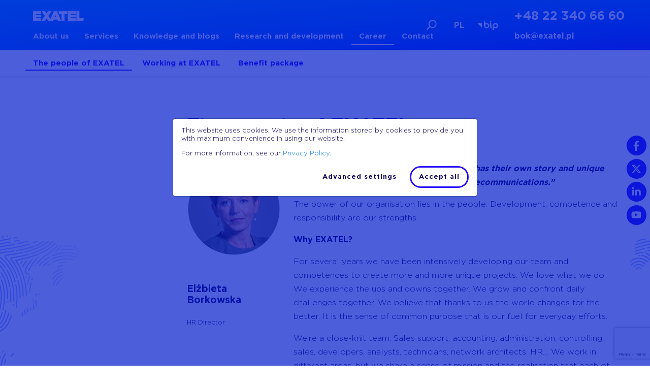

--- FILE ---
content_type: text/html; charset=UTF-8
request_url: https://exatel.pl/en/career/the-people/
body_size: 24671
content:
<!DOCTYPE html>
<html lang="en-US">
<head>
	<meta charset="UTF-8" />
<meta http-equiv="X-UA-Compatible" content="IE=edge">
	<link rel="pingback" href="" />

	<script type="text/javascript">
		document.documentElement.className = 'js';
	</script>
	<!-- Google Tag Manager -->
<script>(function(w,d,s,l,i){w[l]=w[l]||[];w[l].push({'gtm.start':
            new Date().getTime(),event:'gtm.js'});var f=d.getElementsByTagName(s)[0],
        j=d.createElement(s),dl=l!='dataLayer'?'&l='+l:'';j.async=true;j.src=
        'https://www.googletagmanager.com/gtm.js?id='+i+dl;f.parentNode.insertBefore(j,f);
    })(window,document,'script','dataLayer','GTM-WB65G8L');</script>
<!-- End Google Tag Manager -->


<link rel="apple-touch-icon" sizes="180x180" href="/app/themes/exatel/assets/favicon/apple-touch-icon.png">
<link rel="icon" type="image/png" sizes="32x32" href="/app/themes/exatel/assets/favicon/favicon-32x32.png">
<link rel="icon" type="image/png" sizes="16x16" href="/app/themes/exatel/assets/favicon/favicon-16x16.png">
<link rel="shortcut icon" href="/app/themes/exatel/assets/favicon/favicon.ico">
<meta name="theme-color" content="#ffffff">
    <script>
        function isIE() {
            // IE 10 and IE 11
            return /Trident\/|MSIE/.test(window.navigator.userAgent);
        }

        function readCookie(name) {
            var nameEQ = name + "=";
            var ca = document.cookie.split(';');
            for (var i = 0; i < ca.length; i++) {
                var c = ca[i];
                while (c.charAt(0) == ' ') c = c.substring(1, c.length);
                if (c.indexOf(nameEQ) == 0) return c.substring(nameEQ.length, c.length);
            }
            return null;
        }

        if (isIE() && readCookie('saw_outdated_page') !== 'true') {
            window.location.href = '/outdated';
        }
    </script>
	
	<meta name='robots' content='index, follow, max-image-preview:large, max-snippet:-1, max-video-preview:-1' />

	<!-- This site is optimized with the Yoast SEO plugin v22.8 - https://yoast.com/wordpress/plugins/seo/ -->
	<title>The people of EXATEL | EXATEL</title>
	<link rel="canonical" href="https://exatel.pl/en/career/the-people/" />
	<meta property="og:locale" content="en_US" />
	<meta property="og:type" content="article" />
	<meta property="og:title" content="The people of EXATEL | EXATEL" />
	<meta property="og:url" content="https://exatel.pl/en/career/the-people/" />
	<meta property="og:site_name" content="EXATEL" />
	<meta property="article:modified_time" content="2025-12-19T12:39:37+00:00" />
	<meta name="twitter:card" content="summary_large_image" />
	<meta name="twitter:label1" content="Est. reading time" />
	<meta name="twitter:data1" content="6 minutes" />
	<script type="application/ld+json" class="yoast-schema-graph">{"@context":"https://schema.org","@graph":[{"@type":"WebPage","@id":"https://exatel.pl/en/career/the-people/","url":"https://exatel.pl/en/career/the-people/","name":"The people of EXATEL | EXATEL","isPartOf":{"@id":"https://exatel.pl/en/#website"},"datePublished":"2020-11-19T14:14:42+00:00","dateModified":"2025-12-19T12:39:37+00:00","breadcrumb":{"@id":"https://exatel.pl/en/career/the-people/#breadcrumb"},"inLanguage":"en-US","potentialAction":[{"@type":"ReadAction","target":["https://exatel.pl/en/career/the-people/"]}]},{"@type":"BreadcrumbList","@id":"https://exatel.pl/en/career/the-people/#breadcrumb","itemListElement":[{"@type":"ListItem","position":1,"name":"Home","item":"https://exatel.pl/en/"},{"@type":"ListItem","position":2,"name":"Career","item":"https://exatel.pl/en/career/"},{"@type":"ListItem","position":3,"name":"The people of EXATEL"}]},{"@type":"WebSite","@id":"https://exatel.pl/en/#website","url":"https://exatel.pl/en/","name":"EXATEL","description":"","potentialAction":[{"@type":"SearchAction","target":{"@type":"EntryPoint","urlTemplate":"https://exatel.pl/en/?s={search_term_string}"},"query-input":"required name=search_term_string"}],"inLanguage":"en-US"}]}</script>
	<!-- / Yoast SEO plugin. -->


<link rel="alternate" type="application/rss+xml" title="EXATEL &raquo; Feed" href="https://exatel.pl/en/feed/" />
<link rel="alternate" type="application/rss+xml" title="EXATEL &raquo; Comments Feed" href="https://exatel.pl/en/comments/feed/" />
<meta content="Exatel v.1.0.0" name="generator"/><style id='global-styles-inline-css' type='text/css'>
body{--wp--preset--color--black: #000000;--wp--preset--color--cyan-bluish-gray: #abb8c3;--wp--preset--color--white: #ffffff;--wp--preset--color--pale-pink: #f78da7;--wp--preset--color--vivid-red: #cf2e2e;--wp--preset--color--luminous-vivid-orange: #ff6900;--wp--preset--color--luminous-vivid-amber: #fcb900;--wp--preset--color--light-green-cyan: #7bdcb5;--wp--preset--color--vivid-green-cyan: #00d084;--wp--preset--color--pale-cyan-blue: #8ed1fc;--wp--preset--color--vivid-cyan-blue: #0693e3;--wp--preset--color--vivid-purple: #9b51e0;--wp--preset--gradient--vivid-cyan-blue-to-vivid-purple: linear-gradient(135deg,rgba(6,147,227,1) 0%,rgb(155,81,224) 100%);--wp--preset--gradient--light-green-cyan-to-vivid-green-cyan: linear-gradient(135deg,rgb(122,220,180) 0%,rgb(0,208,130) 100%);--wp--preset--gradient--luminous-vivid-amber-to-luminous-vivid-orange: linear-gradient(135deg,rgba(252,185,0,1) 0%,rgba(255,105,0,1) 100%);--wp--preset--gradient--luminous-vivid-orange-to-vivid-red: linear-gradient(135deg,rgba(255,105,0,1) 0%,rgb(207,46,46) 100%);--wp--preset--gradient--very-light-gray-to-cyan-bluish-gray: linear-gradient(135deg,rgb(238,238,238) 0%,rgb(169,184,195) 100%);--wp--preset--gradient--cool-to-warm-spectrum: linear-gradient(135deg,rgb(74,234,220) 0%,rgb(151,120,209) 20%,rgb(207,42,186) 40%,rgb(238,44,130) 60%,rgb(251,105,98) 80%,rgb(254,248,76) 100%);--wp--preset--gradient--blush-light-purple: linear-gradient(135deg,rgb(255,206,236) 0%,rgb(152,150,240) 100%);--wp--preset--gradient--blush-bordeaux: linear-gradient(135deg,rgb(254,205,165) 0%,rgb(254,45,45) 50%,rgb(107,0,62) 100%);--wp--preset--gradient--luminous-dusk: linear-gradient(135deg,rgb(255,203,112) 0%,rgb(199,81,192) 50%,rgb(65,88,208) 100%);--wp--preset--gradient--pale-ocean: linear-gradient(135deg,rgb(255,245,203) 0%,rgb(182,227,212) 50%,rgb(51,167,181) 100%);--wp--preset--gradient--electric-grass: linear-gradient(135deg,rgb(202,248,128) 0%,rgb(113,206,126) 100%);--wp--preset--gradient--midnight: linear-gradient(135deg,rgb(2,3,129) 0%,rgb(40,116,252) 100%);--wp--preset--font-size--small: 13px;--wp--preset--font-size--medium: 20px;--wp--preset--font-size--large: 36px;--wp--preset--font-size--x-large: 42px;--wp--preset--spacing--20: 0.44rem;--wp--preset--spacing--30: 0.67rem;--wp--preset--spacing--40: 1rem;--wp--preset--spacing--50: 1.5rem;--wp--preset--spacing--60: 2.25rem;--wp--preset--spacing--70: 3.38rem;--wp--preset--spacing--80: 5.06rem;--wp--preset--shadow--natural: 6px 6px 9px rgba(0, 0, 0, 0.2);--wp--preset--shadow--deep: 12px 12px 50px rgba(0, 0, 0, 0.4);--wp--preset--shadow--sharp: 6px 6px 0px rgba(0, 0, 0, 0.2);--wp--preset--shadow--outlined: 6px 6px 0px -3px rgba(255, 255, 255, 1), 6px 6px rgba(0, 0, 0, 1);--wp--preset--shadow--crisp: 6px 6px 0px rgba(0, 0, 0, 1);}body { margin: 0;--wp--style--global--content-size: 823px;--wp--style--global--wide-size: 1080px; }.wp-site-blocks > .alignleft { float: left; margin-right: 2em; }.wp-site-blocks > .alignright { float: right; margin-left: 2em; }.wp-site-blocks > .aligncenter { justify-content: center; margin-left: auto; margin-right: auto; }:where(.is-layout-flex){gap: 0.5em;}:where(.is-layout-grid){gap: 0.5em;}body .is-layout-flow > .alignleft{float: left;margin-inline-start: 0;margin-inline-end: 2em;}body .is-layout-flow > .alignright{float: right;margin-inline-start: 2em;margin-inline-end: 0;}body .is-layout-flow > .aligncenter{margin-left: auto !important;margin-right: auto !important;}body .is-layout-constrained > .alignleft{float: left;margin-inline-start: 0;margin-inline-end: 2em;}body .is-layout-constrained > .alignright{float: right;margin-inline-start: 2em;margin-inline-end: 0;}body .is-layout-constrained > .aligncenter{margin-left: auto !important;margin-right: auto !important;}body .is-layout-constrained > :where(:not(.alignleft):not(.alignright):not(.alignfull)){max-width: var(--wp--style--global--content-size);margin-left: auto !important;margin-right: auto !important;}body .is-layout-constrained > .alignwide{max-width: var(--wp--style--global--wide-size);}body .is-layout-flex{display: flex;}body .is-layout-flex{flex-wrap: wrap;align-items: center;}body .is-layout-flex > *{margin: 0;}body .is-layout-grid{display: grid;}body .is-layout-grid > *{margin: 0;}body{padding-top: 0px;padding-right: 0px;padding-bottom: 0px;padding-left: 0px;}a:where(:not(.wp-element-button)){text-decoration: underline;}.wp-element-button, .wp-block-button__link{background-color: #32373c;border-width: 0;color: #fff;font-family: inherit;font-size: inherit;line-height: inherit;padding: calc(0.667em + 2px) calc(1.333em + 2px);text-decoration: none;}.has-black-color{color: var(--wp--preset--color--black) !important;}.has-cyan-bluish-gray-color{color: var(--wp--preset--color--cyan-bluish-gray) !important;}.has-white-color{color: var(--wp--preset--color--white) !important;}.has-pale-pink-color{color: var(--wp--preset--color--pale-pink) !important;}.has-vivid-red-color{color: var(--wp--preset--color--vivid-red) !important;}.has-luminous-vivid-orange-color{color: var(--wp--preset--color--luminous-vivid-orange) !important;}.has-luminous-vivid-amber-color{color: var(--wp--preset--color--luminous-vivid-amber) !important;}.has-light-green-cyan-color{color: var(--wp--preset--color--light-green-cyan) !important;}.has-vivid-green-cyan-color{color: var(--wp--preset--color--vivid-green-cyan) !important;}.has-pale-cyan-blue-color{color: var(--wp--preset--color--pale-cyan-blue) !important;}.has-vivid-cyan-blue-color{color: var(--wp--preset--color--vivid-cyan-blue) !important;}.has-vivid-purple-color{color: var(--wp--preset--color--vivid-purple) !important;}.has-black-background-color{background-color: var(--wp--preset--color--black) !important;}.has-cyan-bluish-gray-background-color{background-color: var(--wp--preset--color--cyan-bluish-gray) !important;}.has-white-background-color{background-color: var(--wp--preset--color--white) !important;}.has-pale-pink-background-color{background-color: var(--wp--preset--color--pale-pink) !important;}.has-vivid-red-background-color{background-color: var(--wp--preset--color--vivid-red) !important;}.has-luminous-vivid-orange-background-color{background-color: var(--wp--preset--color--luminous-vivid-orange) !important;}.has-luminous-vivid-amber-background-color{background-color: var(--wp--preset--color--luminous-vivid-amber) !important;}.has-light-green-cyan-background-color{background-color: var(--wp--preset--color--light-green-cyan) !important;}.has-vivid-green-cyan-background-color{background-color: var(--wp--preset--color--vivid-green-cyan) !important;}.has-pale-cyan-blue-background-color{background-color: var(--wp--preset--color--pale-cyan-blue) !important;}.has-vivid-cyan-blue-background-color{background-color: var(--wp--preset--color--vivid-cyan-blue) !important;}.has-vivid-purple-background-color{background-color: var(--wp--preset--color--vivid-purple) !important;}.has-black-border-color{border-color: var(--wp--preset--color--black) !important;}.has-cyan-bluish-gray-border-color{border-color: var(--wp--preset--color--cyan-bluish-gray) !important;}.has-white-border-color{border-color: var(--wp--preset--color--white) !important;}.has-pale-pink-border-color{border-color: var(--wp--preset--color--pale-pink) !important;}.has-vivid-red-border-color{border-color: var(--wp--preset--color--vivid-red) !important;}.has-luminous-vivid-orange-border-color{border-color: var(--wp--preset--color--luminous-vivid-orange) !important;}.has-luminous-vivid-amber-border-color{border-color: var(--wp--preset--color--luminous-vivid-amber) !important;}.has-light-green-cyan-border-color{border-color: var(--wp--preset--color--light-green-cyan) !important;}.has-vivid-green-cyan-border-color{border-color: var(--wp--preset--color--vivid-green-cyan) !important;}.has-pale-cyan-blue-border-color{border-color: var(--wp--preset--color--pale-cyan-blue) !important;}.has-vivid-cyan-blue-border-color{border-color: var(--wp--preset--color--vivid-cyan-blue) !important;}.has-vivid-purple-border-color{border-color: var(--wp--preset--color--vivid-purple) !important;}.has-vivid-cyan-blue-to-vivid-purple-gradient-background{background: var(--wp--preset--gradient--vivid-cyan-blue-to-vivid-purple) !important;}.has-light-green-cyan-to-vivid-green-cyan-gradient-background{background: var(--wp--preset--gradient--light-green-cyan-to-vivid-green-cyan) !important;}.has-luminous-vivid-amber-to-luminous-vivid-orange-gradient-background{background: var(--wp--preset--gradient--luminous-vivid-amber-to-luminous-vivid-orange) !important;}.has-luminous-vivid-orange-to-vivid-red-gradient-background{background: var(--wp--preset--gradient--luminous-vivid-orange-to-vivid-red) !important;}.has-very-light-gray-to-cyan-bluish-gray-gradient-background{background: var(--wp--preset--gradient--very-light-gray-to-cyan-bluish-gray) !important;}.has-cool-to-warm-spectrum-gradient-background{background: var(--wp--preset--gradient--cool-to-warm-spectrum) !important;}.has-blush-light-purple-gradient-background{background: var(--wp--preset--gradient--blush-light-purple) !important;}.has-blush-bordeaux-gradient-background{background: var(--wp--preset--gradient--blush-bordeaux) !important;}.has-luminous-dusk-gradient-background{background: var(--wp--preset--gradient--luminous-dusk) !important;}.has-pale-ocean-gradient-background{background: var(--wp--preset--gradient--pale-ocean) !important;}.has-electric-grass-gradient-background{background: var(--wp--preset--gradient--electric-grass) !important;}.has-midnight-gradient-background{background: var(--wp--preset--gradient--midnight) !important;}.has-small-font-size{font-size: var(--wp--preset--font-size--small) !important;}.has-medium-font-size{font-size: var(--wp--preset--font-size--medium) !important;}.has-large-font-size{font-size: var(--wp--preset--font-size--large) !important;}.has-x-large-font-size{font-size: var(--wp--preset--font-size--x-large) !important;}
.wp-block-navigation a:where(:not(.wp-element-button)){color: inherit;}
:where(.wp-block-post-template.is-layout-flex){gap: 1.25em;}:where(.wp-block-post-template.is-layout-grid){gap: 1.25em;}
:where(.wp-block-columns.is-layout-flex){gap: 2em;}:where(.wp-block-columns.is-layout-grid){gap: 2em;}
.wp-block-pullquote{font-size: 1.5em;line-height: 1.6;}
</style>
<link rel='stylesheet' id='contact-form-7-css' href='https://exatel.pl/app/plugins/contact-form-7/includes/css/styles.css' type='text/css' media='all' />
<link rel='stylesheet' id='divi-style-parent-css' href='https://exatel.pl/app/themes/Divi/style-static.min.css' type='text/css' media='all' />
<link rel='stylesheet' id='divi-style-css' href='https://exatel.pl/app/themes/exatel/style.css' type='text/css' media='all' />
<link rel='stylesheet' id='child-theme-css' href='https://exatel.pl/app/themes/exatel/style.css?v=1759402300' type='text/css' media='all' />
<script type="text/javascript" src="https://exatel.pl/app/themes/exatel/js/bundle.js?v=1759396823&amp;ver=6.5.3" id="jquery-js"></script>
<script type="text/javascript" src="https://exatel.pl/app/themes/exatel/dev/dist/main.js?v=1759396823" id="main-js"></script>
<link rel="https://api.w.org/" href="https://exatel.pl/en/wp-json/" /><link rel="alternate" type="application/json" href="https://exatel.pl/en/wp-json/wp/v2/pages/723" /><link rel="EditURI" type="application/rsd+xml" title="RSD" href="https://exatel.pl/en/xmlrpc.php?rsd" />

<link rel='shortlink' href='https://exatel.pl/en/?p=723' />
<link rel="alternate" type="application/json+oembed" href="https://exatel.pl/en/wp-json/oembed/1.0/embed?url=https%3A%2F%2Fexatel.pl%2Fen%2Fcareer%2Fthe-people%2F" />
<link rel="alternate" type="text/xml+oembed" href="https://exatel.pl/en/wp-json/oembed/1.0/embed?url=https%3A%2F%2Fexatel.pl%2Fen%2Fcareer%2Fthe-people%2F&#038;format=xml" />
<meta name="viewport" content="width=device-width, initial-scale=1.0, maximum-scale=1.0, user-scalable=0" /><style id="et-divi-customizer-global-cached-inline-styles">body{color:#0b005b}h1,h2,h3,h4,h5,h6{color:#280aff}@media only screen and (min-width:1350px){.et_pb_row{padding:27px 0}.et_pb_section{padding:54px 0}.single.et_pb_pagebuilder_layout.et_full_width_page .et_post_meta_wrapper{padding-top:81px}.et_pb_fullwidth_section{padding:0}}</style></head>
<body class="page-template-default page page-id-723 page-child parent-pageid-262 et-tb-has-template et-tb-has-header et-tb-has-footer et_pb_button_helper_class et_cover_background et_pb_gutter osx et_pb_gutters3 et_pb_pagebuilder_layout et_no_sidebar et_divi_theme et-db">
	<div id="page-container">
<div id="et-boc" class="et-boc">
			
		<header class="et-l et-l--header">
			<div class="et_builder_inner_content et_pb_gutters3"><div class="et_pb_section et_pb_section_0_tb_header form-step et_pb_with_background et_section_regular et_pb_section--with-menu" >
				
				
				
				
				
				
				<div class="et_pb_row et_pb_row_0_tb_header et_pb_gutters1">
				<div class="et_pb_column et_pb_column_1_6 et_pb_column_0_tb_header  et_pb_css_mix_blend_mode_passthrough">
				
				
				
				
				<div class="et_pb_module et_pb_image et_pb_image_0_tb_header et_pb_image_sticky">
				
				
				
				
				<a href="https://exatel.pl/en/"><span class="et_pb_image_wrap "><img decoding="async" width="272" height="52" src="https://exatel.pl/app/uploads/sites/3/2020/09/logo.png" alt="Exatel logotyp" title="exatel logo" class="wp-image-110" /></span></a>
			</div>
			</div><div class="et_pb_column et_pb_column_1_6 et_pb_column_1_tb_header  et_pb_css_mix_blend_mode_passthrough">
				
				
				
				
				<div class="et_pb_module et_pb_text et_pb_text_0_tb_header ex-txt-default  et_pb_text_align_left et_pb_bg_layout_light">
				
				
				
				
				
			</div>
			</div><div class="et_pb_column et_pb_column_1_6 et_pb_column_2_tb_header  et_pb_css_mix_blend_mode_passthrough">
				
				
				
				
				<div class="et_pb_with_border et_pb_module et_pb_search et_pb_search_0_tb_header  et_pb_text_align_left et_pb_bg_layout_light et_pb_hide_search_button">
				
				
				
				
				<form role="search" method="get" class="et_pb_searchform" action="https://exatel.pl/en/">
					<div>
						<label class="screen-reader-text" for="s">Search for:</label>
						<input type="text" name="s" placeholder="Wyszukaj" class="et_pb_s" />
						<input type="hidden" name="et_pb_searchform_submit" value="et_search_proccess" />
						
						<input type="hidden" name="et_pb_include_posts" value="yes" />
						<input type="hidden" name="et_pb_include_pages" value="yes" />
						<input type="submit" value="Search" class="et_pb_searchsubmit">
					</div>
				</form>
			</div>
			</div><div class="et_pb_column et_pb_column_1_6 et_pb_column_3_tb_header  et_pb_css_mix_blend_mode_passthrough">
				
				
				
				
				<div class="et_pb_button_module_wrapper et_pb_button_0_tb_header_wrapper et_pb_button_alignment_right et_pb_module ">
				<a class="et_pb_button et_pb_button_0_tb_header et_pb_bg_layout_dark" href="">EN</a>
			</div>
			</div><div class="et_pb_column et_pb_column_1_6 et_pb_column_5_tb_header  et_pb_css_mix_blend_mode_passthrough">
				
				
				
				
				<div class="et_pb_module et_pb_text et_pb_text_1_tb_header ex-txt-default  et_pb_text_align_left et_pb_bg_layout_light">
				
				
				
				
				<div class="et_pb_text_inner"><h6><a href="tel:48223406660" title="22 340 66 60">22 340 66 60</a></h6>
<p><a href="mailto:bok@exatel.pl" title="Biuro obsługi klienta">bok@exatel.pl</a></p></div>
			</div>
			</div>
				
				
				
				
			</div><div class="et_pb_row et_pb_row_1_tb_header et_pb_gutters1 et_pb_row--with-menu">
				<div class="et_pb_column et_pb_column_4_4 et_pb_column_6_tb_header  et_pb_css_mix_blend_mode_passthrough et-last-child et_pb_column--with-menu">
				
				
				
				
				<div id="ex-top-menu" class="et_pb_module et_pb_menu et_pb_menu_0_tb_header et_pb_bg_layout_light  et_pb_text_align_left et_dropdown_animation_fade et_pb_menu--without-logo et_pb_menu--style-left_aligned">
					
					
					
					
					<div class="et_pb_menu_inner_container clearfix">
						
						<div class="et_pb_menu__wrap">
							<div class="et_pb_menu__menu">
								<nav class="et-menu-nav"><ul id="menu-top-menu" class="et-menu nav downwards"><li id="menu-item-1612" class="et_pb_menu_page_id-91 menu-item menu-item-type-post_type menu-item-object-page menu-item-has-children menu-item-1612"><a href="https://exatel.pl/en/about-us/">About us</a>
<ul class="sub-menu">
	<li id="menu-item-1611" class="et_pb_menu_page_id-91 menu-item menu-item-type-post_type menu-item-object-page menu-item-1611"><a href="https://exatel.pl/en/about-us/">About EXATEL</a></li>
	<li id="menu-item-9301" class="et_pb_menu_page_id--288 menu-item menu-item-type-post_type_archive menu-item-object-news menu-item-9301"><a href="https://exatel.pl/en/about-us/news/">News</a></li>
	<li id="menu-item-9062" class="et_pb_menu_page_id--135 menu-item menu-item-type-post_type_archive menu-item-object-case-studies menu-item-9062"><a href="https://exatel.pl/en/case-studies/">Case Studies</a></li>
	<li id="menu-item-8215" class="et_pb_menu_page_id-8208 menu-item menu-item-type-post_type menu-item-object-page menu-item-8215"><a href="https://exatel.pl/en/management/">Management</a></li>
	<li id="menu-item-8214" class="et_pb_menu_page_id-144 menu-item menu-item-type-post_type menu-item-object-page menu-item-8214"><a href="https://exatel.pl/en/corporate-materials/">Corporate materials</a></li>
	<li id="menu-item-11705" class="et_pb_menu_page_id-11691 menu-item menu-item-type-post_type menu-item-object-page menu-item-11705"><a href="https://exatel.pl/en/sustainability-at-exatel-cg/">Sustainability at EXATEL CG</a></li>
</ul>
</li>
<li id="menu-item-4203" class="et_pb_menu_page_id-3232 menu-item menu-item-type-post_type menu-item-object-page menu-item-has-children menu-item-4203"><a href="https://exatel.pl/en/services/telecommunication/">Services</a>
<ul class="sub-menu">
	<li id="menu-item-3322" class="et_pb_menu_page_id-3232 menu-item menu-item-type-post_type menu-item-object-page menu-item-has-children menu-item-3322"><a href="https://exatel.pl/en/services/telecommunication/">Telecommunication</a>
	<ul class="sub-menu">
		<li id="menu-item-3332" class="et_pb_menu_page_id-3295 menu-item menu-item-type-post_type menu-item-object-page menu-item-3332"><a href="https://exatel.pl/en/services/telecommunication/quality-internet/">High-speed and secure Internet for companies</a></li>
		<li id="menu-item-5540" class="et_pb_menu_page_id-5540 menu-item menu-item-type-custom menu-item-object-custom menu-item-has-children menu-item-5540"><a href="#">Data transmission</a>
		<ul class="sub-menu">
			<li id="menu-item-3327" class="et_pb_menu_page_id-3297 menu-item menu-item-type-post_type menu-item-object-page menu-item-3327"><a href="https://exatel.pl/en/services/telecommunication/mpls-vpn/">MPLS VPN</a></li>
			<li id="menu-item-3326" class="et_pb_menu_page_id-3299 menu-item menu-item-type-post_type menu-item-object-page menu-item-3326"><a href="https://exatel.pl/en/services/telecommunication/ethernet-line-lan/">Data transmission in Ethernet technology</a></li>
			<li id="menu-item-3329" class="et_pb_menu_page_id-3303 menu-item menu-item-type-post_type menu-item-object-page menu-item-3329"><a href="https://exatel.pl/en/services/telecommunication/lease-of-telecommunication-lines/">Lease of telecommunications lines</a></li>
			<li id="menu-item-3330" class="et_pb_menu_page_id-3305 menu-item menu-item-type-post_type menu-item-object-page menu-item-3330"><a href="https://exatel.pl/en/services/telecommunication/low-latency/">Low Latency – transmission with the lowest lag</a></li>
			<li id="menu-item-8989" class="et_pb_menu_page_id-8979 menu-item menu-item-type-post_type menu-item-object-page menu-item-8989"><a href="https://exatel.pl/en/services/telecommunication/exatel-sms/">EXATEL SMS Service</a></li>
			<li id="menu-item-4081" class="et_pb_menu_page_id-3861 menu-item menu-item-type-post_type menu-item-object-page menu-item-4081"><a href="https://exatel.pl/en/services/telecommunication/exatel-wlan/">EXATEL WLAN</a></li>
			<li id="menu-item-10875" class="et_pb_menu_page_id-10863 menu-item menu-item-type-post_type menu-item-object-page menu-item-10875"><a href="https://exatel.pl/en/services/telecommunication/cloud-connect/">Cloud Connect</a></li>
		</ul>
</li>
		<li id="menu-item-5166" class="et_pb_menu_page_id-5166 menu-item menu-item-type-custom menu-item-object-custom menu-item-has-children menu-item-5166"><a href="#">Communication</a>
		<ul class="sub-menu">
			<li id="menu-item-9644" class="et_pb_menu_page_id-9416 menu-item menu-item-type-post_type menu-item-object-page menu-item-9644"><a href="https://exatel.pl/en/services/telecommunication/one-number/">One Number Service</a></li>
			<li id="menu-item-9047" class="et_pb_menu_page_id-3307 menu-item menu-item-type-post_type menu-item-object-page menu-item-9047"><a href="https://exatel.pl/en/services/telecommunication/vaas/">VoIP Telephony for companies – VaaS (Voice as a Service)</a></li>
			<li id="menu-item-9048" class="et_pb_menu_page_id-3315 menu-item menu-item-type-post_type menu-item-object-page menu-item-9048"><a href="https://exatel.pl/en/services/telecommunication/ip-telephony/">VOIP Telephony for companies – IP Telephony</a></li>
			<li id="menu-item-3324" class="et_pb_menu_page_id-3309 menu-item menu-item-type-post_type menu-item-object-page menu-item-3324"><a href="https://exatel.pl/en/services/telecommunication/ccaas/">Call Center / Contact Center</a></li>
			<li id="menu-item-3323" class="et_pb_menu_page_id-3301 menu-item menu-item-type-post_type menu-item-object-page menu-item-3323"><a href="https://exatel.pl/en/services/telecommunication/company-hotline/">Company hotline</a></li>
			<li id="menu-item-3328" class="et_pb_menu_page_id-3311 menu-item menu-item-type-post_type menu-item-object-page menu-item-3328"><a href="https://exatel.pl/en/services/telecommunication/zoom/">Zoom for companies</a></li>
		</ul>
</li>
	</ul>
</li>
	<li id="menu-item-3932" class="et_pb_menu_page_id-3881 menu-item menu-item-type-post_type menu-item-object-page menu-item-has-children menu-item-3932"><a href="https://exatel.pl/en/services/cybersecurity/">Cybersecurity</a>
	<ul class="sub-menu">
		<li id="menu-item-11644" class="et_pb_menu_page_id-11628 menu-item menu-item-type-post_type menu-item-object-page menu-item-11644"><a href="https://exatel.pl/en/services/cybersecurity/tama-pro7-anti-ddos/">TAMA PRO7 – protection against application DDoS attacks</a></li>
		<li id="menu-item-4071" class="et_pb_menu_page_id-3897 menu-item menu-item-type-post_type menu-item-object-page menu-item-4071"><a href="https://exatel.pl/en/services/cybersecurity/tama-anti-ddos/">AntiDDoS TAMA – anti-DDoS Protection</a></li>
		<li id="menu-item-4066" class="et_pb_menu_page_id-3887 menu-item menu-item-type-post_type menu-item-object-page menu-item-4066"><a href="https://exatel.pl/en/services/cybersecurity/soc/">Security Operations Center</a></li>
		<li id="menu-item-4068" class="et_pb_menu_page_id-3990 menu-item menu-item-type-post_type menu-item-object-page menu-item-4068"><a href="https://exatel.pl/en/services/cybersecurity/pentesting/">Pentesting</a></li>
		<li id="menu-item-4077" class="et_pb_menu_page_id-3903 menu-item menu-item-type-post_type menu-item-object-page menu-item-4077"><a href="https://exatel.pl/en/services/cybersecurity/security-audit/">Security audit</a></li>
		<li id="menu-item-10605" class="et_pb_menu_page_id-10592 menu-item menu-item-type-post_type menu-item-object-page menu-item-10605"><a href="https://exatel.pl/en/services/cybersecurity/security-reconnaissance/">Security reconnaissance</a></li>
		<li id="menu-item-11723" class="et_pb_menu_page_id-11717 menu-item menu-item-type-post_type menu-item-object-page menu-item-11723"><a href="https://exatel.pl/en/services/cybersecurity/cyber-education/">Cyber EDUCATION</a></li>
		<li id="menu-item-11588" class="et_pb_menu_page_id-11571 menu-item menu-item-type-post_type menu-item-object-page menu-item-11588"><a href="https://exatel.pl/en/services/cybersecurity/phishing/">Phishing – phishing campaigns, social engineering pen testing</a></li>
		<li id="menu-item-4079" class="et_pb_menu_page_id-3863 menu-item menu-item-type-post_type menu-item-object-page menu-item-4079"><a href="https://exatel.pl/en/services/cybersecurity/managed-unified-threat-management-utm/">Managed Firewall / UTM</a></li>
	</ul>
</li>
	<li id="menu-item-3320" class="et_pb_menu_page_id-3235 menu-item menu-item-type-post_type menu-item-object-page menu-item-has-children menu-item-3320"><a href="https://exatel.pl/en/services/operators/">For Operators</a>
	<ul class="sub-menu">
		<li id="menu-item-11729" class="et_pb_menu_page_id-8979 menu-item menu-item-type-post_type menu-item-object-page menu-item-11729"><a href="https://exatel.pl/en/services/telecommunication/exatel-sms/">EXATEL SMS Service</a></li>
		<li id="menu-item-5193" class="et_pb_menu_page_id-3869 menu-item menu-item-type-post_type menu-item-object-page menu-item-5193"><a href="https://exatel.pl/en/services/operators/lease-of-telecommunications-lines-wavelength/">Lease of telecommunications lines to operators</a></li>
		<li id="menu-item-5194" class="et_pb_menu_page_id-3867 menu-item menu-item-type-post_type menu-item-object-page menu-item-5194"><a href="https://exatel.pl/en/services/operators/quality-internet/">Quality Internet</a></li>
		<li id="menu-item-5195" class="et_pb_menu_page_id-3877 menu-item menu-item-type-post_type menu-item-object-page menu-item-5195"><a href="https://exatel.pl/en/services/operators/internet-exchange-points/">Internet Exchange Points</a></li>
		<li id="menu-item-5196" class="et_pb_menu_page_id-3879 menu-item menu-item-type-post_type menu-item-object-page menu-item-5196"><a href="https://exatel.pl/en/services/operators/low-latency/">Low Latency – transmission with the lowest lag</a></li>
		<li id="menu-item-5197" class="et_pb_menu_page_id-3873 menu-item menu-item-type-post_type menu-item-object-page menu-item-5197"><a href="https://exatel.pl/en/services/operators/ethernet-line/">Data transmission in Ethernet technology for operators</a></li>
		<li id="menu-item-5198" class="et_pb_menu_page_id-3875 menu-item menu-item-type-post_type menu-item-object-page menu-item-5198"><a href="https://exatel.pl/en/services/operators/ip-transit/">IP Transit – Internet access via BGP</a></li>
		<li id="menu-item-11750" class="et_pb_menu_page_id-11737 menu-item menu-item-type-post_type menu-item-object-page menu-item-11750"><a href="https://exatel.pl/en/services/operators/exatel-multiport/">EXATEL Multiport</a></li>
		<li id="menu-item-3318" class="et_pb_menu_page_id-3238 menu-item menu-item-type-post_type menu-item-object-page menu-item-3318"><a href="https://exatel.pl/en/services/voice-wholesale/">Voice wholesale</a></li>
	</ul>
</li>
	<li id="menu-item-3319" class="et_pb_menu_page_id-3241 menu-item menu-item-type-post_type menu-item-object-page menu-item-has-children menu-item-3319"><a href="https://exatel.pl/en/services/ict/">ICT Services</a>
	<ul class="sub-menu">
		<li id="menu-item-9512" class="et_pb_menu_page_id-9488 menu-item menu-item-type-post_type menu-item-object-page menu-item-9512"><a href="https://exatel.pl/en/services/ict/construction-of-infrastructure/">Construction of infrastructure</a></li>
		<li id="menu-item-9517" class="et_pb_menu_page_id-9483 menu-item menu-item-type-post_type menu-item-object-page menu-item-9517"><a href="https://exatel.pl/en/services/ict/maintenance-of-infrastructure/">Maintenance of infrastructure</a></li>
		<li id="menu-item-4078" class="et_pb_menu_page_id-3859 menu-item menu-item-type-post_type menu-item-object-page menu-item-4078"><a href="https://exatel.pl/en/services/ict/collocation/">Collocation – Data Centre</a></li>
		<li id="menu-item-8928" class="et_pb_menu_page_id-8909 menu-item menu-item-type-post_type menu-item-object-page menu-item-8928"><a href="https://exatel.pl/en/services/ict/exatel-teleport/">Satellite communication</a></li>
	</ul>
</li>
</ul>
</li>
<li id="menu-item-808" class="et_pb_menu_page_id-804 menu-item menu-item-type-post_type menu-item-object-page menu-item-has-children menu-item-808"><a href="https://exatel.pl/en/knowledge/blog/">Knowledge and blogs</a>
<ul class="sub-menu">
	<li id="menu-item-4204" class="et_pb_menu_page_id-804 menu-item menu-item-type-post_type menu-item-object-page menu-item-4204"><a href="https://exatel.pl/en/knowledge/blog/">Blog</a></li>
	<li id="menu-item-4598" class="et_pb_menu_page_id-4574 menu-item menu-item-type-post_type menu-item-object-page menu-item-has-children menu-item-4598"><a href="https://exatel.pl/en/knowledge/faq/">FAQ</a>
	<ul class="sub-menu">
		<li id="menu-item-6890" class="et_pb_menu_page_id-6890 menu-item menu-item-type-custom menu-item-object-custom menu-item-6890"><a href="#business">Business</a></li>
		<li id="menu-item-6891" class="et_pb_menu_page_id-6891 menu-item menu-item-type-custom menu-item-object-custom menu-item-6891"><a href="#cybersecurity">Cybersecurity</a></li>
		<li id="menu-item-6892" class="et_pb_menu_page_id-6892 menu-item menu-item-type-custom menu-item-object-custom menu-item-6892"><a href="#ict">ICT</a></li>
		<li id="menu-item-6893" class="et_pb_menu_page_id-6893 menu-item menu-item-type-custom menu-item-object-custom menu-item-6893"><a href="#other">Other</a></li>
		<li id="menu-item-6896" class="et_pb_menu_page_id-6896 menu-item menu-item-type-custom menu-item-object-custom menu-item-6896"><a href="#public-sector">Public sector</a></li>
		<li id="menu-item-6895" class="et_pb_menu_page_id-6895 menu-item menu-item-type-custom menu-item-object-custom menu-item-6895"><a href="#sdn">SDN</a></li>
		<li id="menu-item-6897" class="et_pb_menu_page_id-6897 menu-item menu-item-type-custom menu-item-object-custom menu-item-6897"><a href="#tama">TAMA</a></li>
		<li id="menu-item-6898" class="et_pb_menu_page_id-6898 menu-item menu-item-type-custom menu-item-object-custom menu-item-6898"><a href="#telecommunications">Telecommunications</a></li>
		<li id="menu-item-6894" class="et_pb_menu_page_id-6894 menu-item menu-item-type-custom menu-item-object-custom menu-item-6894"><a href="#operators">Voice operators</a></li>
	</ul>
</li>
	<li id="menu-item-4760" class="et_pb_menu_page_id-4758 menu-item menu-item-type-post_type menu-item-object-page menu-item-4760"><a href="https://exatel.pl/en/knowledge/glossary/">Glossary</a></li>
</ul>
</li>
<li id="menu-item-8929" class="et_pb_menu_page_id--329 menu-item menu-item-type-post_type_archive menu-item-object-research menu-item-8929"><a href="https://exatel.pl/en/research-and-development/">Research and development</a></li>
<li id="menu-item-8271" class="et_pb_menu_page_id-723 menu-item menu-item-type-post_type menu-item-object-page current-menu-item page_item page-item-723 current_page_item current-menu-ancestor current-menu-parent current_page_parent current_page_ancestor menu-item-has-children menu-item-8271"><a href="https://exatel.pl/en/career/the-people/" aria-current="page">Career</a>
<ul class="sub-menu">
	<li id="menu-item-745" class="et_pb_menu_page_id-723 menu-item menu-item-type-post_type menu-item-object-page current-menu-item page_item page-item-723 current_page_item menu-item-745"><a href="https://exatel.pl/en/career/the-people/" aria-current="page">The people of EXATEL</a></li>
	<li id="menu-item-10886" class="et_pb_menu_page_id-616 menu-item menu-item-type-post_type menu-item-object-page menu-item-10886"><a href="https://exatel.pl/en/career/working-at-exatel/">Working at EXATEL</a></li>
	<li id="menu-item-476" class="et_pb_menu_page_id-266 menu-item menu-item-type-post_type menu-item-object-page menu-item-476"><a href="https://exatel.pl/en/career/benefit-package/">Benefit package</a></li>
</ul>
</li>
<li id="menu-item-126" class="et_pb_menu_page_id-93 menu-item menu-item-type-post_type menu-item-object-page menu-item-126"><a href="https://exatel.pl/en/contact/">Contact</a></li>
</ul></nav>
							</div>
							
							
							<div class="et_mobile_nav_menu">
				<div class="mobile_nav closed">
					<span class="mobile_menu_bar"></span>
				</div>
			</div>
						</div>
						
					</div>
				</div>
			</div>
				
				
				
				
			</div>
				
				
			</div>		</div>
	</header>
	
    <header class="et-headerHolder">
                <div class="et-header">
            <div class="et-headerFull">
                <div class="et-header__row">
                    <a class="et-header__logo" href="https://exatel.pl/en">
                        <img src="https://exatel.pl/app/themes/exatel/assets/images/logo-exatel.png" alt="EXATEL">
                    </a>

                    <ul class="et-header__iconLinksSocial">
                        <li>
                            <a href="https://www.facebook.com/ExatelPL" target="_blank">
                                &#xe093;
                            </a>
                        </li>
                        <li>
                            <a href="https://twitter.com/exatel_pl" target="_blank">
                                &#xe094;
                            </a>
                        </li>
                        <li>
                            <a href="https://www.youtube.com/channel/UC-Fiagc5U4UR_lBqJRnUHvw" target="_blank">
                                &#xe0a3;
                            </a>
                        </li>
                        <li>
                            <a href="https://www.linkedin.com/company/exatel/" target="_blank">
                                &#xe09d;
                            </a>
                        </li>
                    </ul>

                    <div class="et-header__supportBar">
                        <div class="et-header__supportBarInner mobile">
                                                            <div class="et-header__search" data-placeholder="Wyszukaj">
                                    <div class="et-header__searchInner">
                                        <form role="search" method="get" class="search-form" action="https://exatel.pl/en/">
                                            <label>
                                                <span class="screen-reader-text">Search</span>
                                                <input type="search" class="search-field"
                                                    placeholder="Search"
                                                    name="s"
                                                    title="Search" />
                                            </label>
                                            <input type="submit" class="et-header__searchSubmit"
                                                value="&#x55;" />

                                            <div class="et-header__btnOpen"></div>
                                        </form>
                                    </div>
                                </div>
                            
                            <div class="et-header__sites">
                                <div class="ex_multisite_switcher"><ul><li><a href="/">PL</a></li></ul></div>                            </div>
                                                            <div class="et-header__bip">
                                    <a href="https://www.bip.gov.pl/subjects/view/41343">
                                        <img src="https://exatel.pl/app/themes/exatel/assets/images/Logo_BIP_uproszczone.svg" alt="EXATEL" alt="bip logo" style="" />
                                    </a>
                                </div>
                                                        <ul class="et-header__iconLinks d-none">
                                <li>
                                    <a href="#">
                                        &#xe08a;
                                    </a>
                                </li>
                            </ul>
                        </div>

                        <div class="et-header__supportBarInner desktopCompact">
                                                            <div class="et-header__search" data-placeholder="Wyszukaj">
                                    <div class="et-header__searchInner">
                                        <form role="search" method="get" class="search-form" action="https://exatel.pl/en/">
                                            <label>
                                                <span class="screen-reader-text">Search</span>
                                                <input type="search" class="search-field"
                                                    placeholder="Search"
                                                    name="s"
                                                    title="Search" />
                                            </label>
                                            <input type="submit" class="et-header__searchSubmit" value="&#x55;" />
                                            <div class="et-header__btnOpen"></div>
                                        </form>
                                    </div>
                                </div>
                            
                            <div class="et-header__sites">
                                <div class="ex_multisite_switcher"><ul><li><a href="/">PL</a></li></ul></div>                            </div>
                                                            <div class="et-header__bip">
                                    <a href="https://www.bip.gov.pl/subjects/view/41343">
                                        <img src="https://exatel.pl/app/themes/exatel/assets/images/Logo_BIP_uproszczone.svg" alt="EXATEL" alt="bip logo" style="" />
                                    </a>
                                </div>
                                                                                        <ul class="et-header__iconLinks">

                                                                            <li class="m">
                                            <span class="phone compact wrapper"> <span>&#xe090;</span> +48 22 340 66 60</span>
                                        </li>
                                    
                                                                            <li>
                                            <span class="mail compact wrapper"> <span>&#xe076;</span> <a href="mailto:bok@exatel.pl">bok@exatel.pl</a>
                                            </span>
                                        </li>
                                                                    </ul>
                                                    </div>

                        <div class="et-header__supportBarInner desktopFull">

                                                            <div class="et-header__search" data-placeholder="Wyszukaj">
                                    <div class="et-header__searchInner">
                                        <form role="search" method="get" class="search-form" action="https://exatel.pl/en/">
                                            <label>
                                                <span class="screen-reader-text">Search</span>
                                                <input type="search" class="search-field"
                                                    placeholder="Search"
                                                    name="s"
                                                    title="Search" />
                                            </label>
                                            <input type="submit" class="et-header__searchSubmit"
                                                value="&#x55;" />

                                            <div class="et-header__btnOpen"></div>
                                        </form>
                                    </div>
                                </div>
                                                        <div class="et-header__sites">
                                <div class="ex_multisite_switcher"><ul><li><a href="/">PL</a></li></ul></div>                            </div>
                                                            <div class="et-header__bip">
                                    <a href="https://www.bip.gov.pl/subjects/view/41343">
                                        <img src="https://exatel.pl/app/themes/exatel/assets/images/Logo_BIP_uproszczone.svg" alt="EXATEL" alt="bip logo" style="" />
                                    </a>
                                </div>
                                                                                        <div class="et-header__contact">
                                                                            <a href="tel:+48 22 340 66 60" class="d-sm-inline-block d-md-none et-header__contact__link et-header__contact--phone">
                                            +48 22 340 66 60                                        </a>
                                        <span class="et-header__contact__link et-header__contact--phone d-md-inline-block d-sm-none">
                                            +48 22 340 66 60                                        </span>
                                    
                                                                            <a href="mailto:bok@exatel.pl" class="et-header__contact__link et-header__contact--email">
                                            bok@exatel.pl                                        </a>
                                                                    </div>
                                                    </div>

                    </div>
                </div>
                <!-- <div class="et-header__row">
    
            </div> -->

                <nav class="et-header__nav">
                    <div class="et-header__container">
                        <div class="menu-top-menu-container"><ul id="menu-top-menu-1" class="menu"><li class="menu-item menu-item-type-post_type menu-item-object-page menu-item-has-children menu-item-1612"><a href="https://exatel.pl/en/about-us/">About us</a>
<ul class="sub-menu">
	<li class="menu-item menu-item-type-post_type menu-item-object-page menu-item-1611"><a href="https://exatel.pl/en/about-us/">About EXATEL</a></li>
	<li class="menu-item menu-item-type-post_type_archive menu-item-object-news menu-item-9301"><a href="https://exatel.pl/en/about-us/news/">News</a></li>
	<li class="menu-item menu-item-type-post_type_archive menu-item-object-case-studies menu-item-9062"><a href="https://exatel.pl/en/case-studies/">Case Studies</a></li>
	<li class="menu-item menu-item-type-post_type menu-item-object-page menu-item-8215"><a href="https://exatel.pl/en/management/">Management</a></li>
	<li class="menu-item menu-item-type-post_type menu-item-object-page menu-item-8214"><a href="https://exatel.pl/en/corporate-materials/">Corporate materials</a></li>
	<li class="menu-item menu-item-type-post_type menu-item-object-page menu-item-11705"><a href="https://exatel.pl/en/sustainability-at-exatel-cg/">Sustainability at EXATEL CG</a></li>
</ul>
</li>
<li class="menu-item menu-item-type-post_type menu-item-object-page menu-item-has-children menu-item-4203"><a href="https://exatel.pl/en/services/telecommunication/">Services</a>
<ul class="sub-menu">
	<li class="menu-item menu-item-type-post_type menu-item-object-page menu-item-has-children menu-item-3322"><a href="https://exatel.pl/en/services/telecommunication/">Telecommunication</a>
	<ul class="sub-menu">
		<li class="menu-item menu-item-type-post_type menu-item-object-page menu-item-3332"><a href="https://exatel.pl/en/services/telecommunication/quality-internet/">High-speed and secure Internet for companies</a></li>
		<li class="menu-item menu-item-type-custom menu-item-object-custom menu-item-has-children menu-item-5540"><a href="#">Data transmission</a>
		<ul class="sub-menu">
			<li class="menu-item menu-item-type-post_type menu-item-object-page menu-item-3327"><a href="https://exatel.pl/en/services/telecommunication/mpls-vpn/">MPLS VPN</a></li>
			<li class="menu-item menu-item-type-post_type menu-item-object-page menu-item-3326"><a href="https://exatel.pl/en/services/telecommunication/ethernet-line-lan/">Data transmission in Ethernet technology</a></li>
			<li class="menu-item menu-item-type-post_type menu-item-object-page menu-item-3329"><a href="https://exatel.pl/en/services/telecommunication/lease-of-telecommunication-lines/">Lease of telecommunications lines</a></li>
			<li class="menu-item menu-item-type-post_type menu-item-object-page menu-item-3330"><a href="https://exatel.pl/en/services/telecommunication/low-latency/">Low Latency – transmission with the lowest lag</a></li>
			<li class="menu-item menu-item-type-post_type menu-item-object-page menu-item-8989"><a href="https://exatel.pl/en/services/telecommunication/exatel-sms/">EXATEL SMS Service</a></li>
			<li class="menu-item menu-item-type-post_type menu-item-object-page menu-item-4081"><a href="https://exatel.pl/en/services/telecommunication/exatel-wlan/">EXATEL WLAN</a></li>
			<li class="menu-item menu-item-type-post_type menu-item-object-page menu-item-10875"><a href="https://exatel.pl/en/services/telecommunication/cloud-connect/">Cloud Connect</a></li>
		</ul>
</li>
		<li class="menu-item menu-item-type-custom menu-item-object-custom menu-item-has-children menu-item-5166"><a href="#">Communication</a>
		<ul class="sub-menu">
			<li class="menu-item menu-item-type-post_type menu-item-object-page menu-item-9644"><a href="https://exatel.pl/en/services/telecommunication/one-number/">One Number Service</a></li>
			<li class="menu-item menu-item-type-post_type menu-item-object-page menu-item-9047"><a href="https://exatel.pl/en/services/telecommunication/vaas/">VoIP Telephony for companies – VaaS (Voice as a Service)</a></li>
			<li class="menu-item menu-item-type-post_type menu-item-object-page menu-item-9048"><a href="https://exatel.pl/en/services/telecommunication/ip-telephony/">VOIP Telephony for companies – IP Telephony</a></li>
			<li class="menu-item menu-item-type-post_type menu-item-object-page menu-item-3324"><a href="https://exatel.pl/en/services/telecommunication/ccaas/">Call Center / Contact Center</a></li>
			<li class="menu-item menu-item-type-post_type menu-item-object-page menu-item-3323"><a href="https://exatel.pl/en/services/telecommunication/company-hotline/">Company hotline</a></li>
			<li class="menu-item menu-item-type-post_type menu-item-object-page menu-item-3328"><a href="https://exatel.pl/en/services/telecommunication/zoom/">Zoom for companies</a></li>
		</ul>
</li>
	</ul>
</li>
	<li class="menu-item menu-item-type-post_type menu-item-object-page menu-item-has-children menu-item-3932"><a href="https://exatel.pl/en/services/cybersecurity/">Cybersecurity</a>
	<ul class="sub-menu">
		<li class="menu-item menu-item-type-post_type menu-item-object-page menu-item-11644"><a href="https://exatel.pl/en/services/cybersecurity/tama-pro7-anti-ddos/">TAMA PRO7 – protection against application DDoS attacks</a></li>
		<li class="menu-item menu-item-type-post_type menu-item-object-page menu-item-4071"><a href="https://exatel.pl/en/services/cybersecurity/tama-anti-ddos/">AntiDDoS TAMA – anti-DDoS Protection</a></li>
		<li class="menu-item menu-item-type-post_type menu-item-object-page menu-item-4066"><a href="https://exatel.pl/en/services/cybersecurity/soc/">Security Operations Center</a></li>
		<li class="menu-item menu-item-type-post_type menu-item-object-page menu-item-4068"><a href="https://exatel.pl/en/services/cybersecurity/pentesting/">Pentesting</a></li>
		<li class="menu-item menu-item-type-post_type menu-item-object-page menu-item-4077"><a href="https://exatel.pl/en/services/cybersecurity/security-audit/">Security audit</a></li>
		<li class="menu-item menu-item-type-post_type menu-item-object-page menu-item-10605"><a href="https://exatel.pl/en/services/cybersecurity/security-reconnaissance/">Security reconnaissance</a></li>
		<li class="menu-item menu-item-type-post_type menu-item-object-page menu-item-11723"><a href="https://exatel.pl/en/services/cybersecurity/cyber-education/">Cyber EDUCATION</a></li>
		<li class="menu-item menu-item-type-post_type menu-item-object-page menu-item-11588"><a href="https://exatel.pl/en/services/cybersecurity/phishing/">Phishing – phishing campaigns, social engineering pen testing</a></li>
		<li class="menu-item menu-item-type-post_type menu-item-object-page menu-item-4079"><a href="https://exatel.pl/en/services/cybersecurity/managed-unified-threat-management-utm/">Managed Firewall / UTM</a></li>
	</ul>
</li>
	<li class="menu-item menu-item-type-post_type menu-item-object-page menu-item-has-children menu-item-3320"><a href="https://exatel.pl/en/services/operators/">For Operators</a>
	<ul class="sub-menu">
		<li class="menu-item menu-item-type-post_type menu-item-object-page menu-item-11729"><a href="https://exatel.pl/en/services/telecommunication/exatel-sms/">EXATEL SMS Service</a></li>
		<li class="menu-item menu-item-type-post_type menu-item-object-page menu-item-5193"><a href="https://exatel.pl/en/services/operators/lease-of-telecommunications-lines-wavelength/">Lease of telecommunications lines to operators</a></li>
		<li class="menu-item menu-item-type-post_type menu-item-object-page menu-item-5194"><a href="https://exatel.pl/en/services/operators/quality-internet/">Quality Internet</a></li>
		<li class="menu-item menu-item-type-post_type menu-item-object-page menu-item-5195"><a href="https://exatel.pl/en/services/operators/internet-exchange-points/">Internet Exchange Points</a></li>
		<li class="menu-item menu-item-type-post_type menu-item-object-page menu-item-5196"><a href="https://exatel.pl/en/services/operators/low-latency/">Low Latency – transmission with the lowest lag</a></li>
		<li class="menu-item menu-item-type-post_type menu-item-object-page menu-item-5197"><a href="https://exatel.pl/en/services/operators/ethernet-line/">Data transmission in Ethernet technology for operators</a></li>
		<li class="menu-item menu-item-type-post_type menu-item-object-page menu-item-5198"><a href="https://exatel.pl/en/services/operators/ip-transit/">IP Transit – Internet access via BGP</a></li>
		<li class="menu-item menu-item-type-post_type menu-item-object-page menu-item-11750"><a href="https://exatel.pl/en/services/operators/exatel-multiport/">EXATEL Multiport</a></li>
		<li class="menu-item menu-item-type-post_type menu-item-object-page menu-item-3318"><a href="https://exatel.pl/en/services/voice-wholesale/">Voice wholesale</a></li>
	</ul>
</li>
	<li class="menu-item menu-item-type-post_type menu-item-object-page menu-item-has-children menu-item-3319"><a href="https://exatel.pl/en/services/ict/">ICT Services</a>
	<ul class="sub-menu">
		<li class="menu-item menu-item-type-post_type menu-item-object-page menu-item-9512"><a href="https://exatel.pl/en/services/ict/construction-of-infrastructure/">Construction of infrastructure</a></li>
		<li class="menu-item menu-item-type-post_type menu-item-object-page menu-item-9517"><a href="https://exatel.pl/en/services/ict/maintenance-of-infrastructure/">Maintenance of infrastructure</a></li>
		<li class="menu-item menu-item-type-post_type menu-item-object-page menu-item-4078"><a href="https://exatel.pl/en/services/ict/collocation/">Collocation – Data Centre</a></li>
		<li class="menu-item menu-item-type-post_type menu-item-object-page menu-item-8928"><a href="https://exatel.pl/en/services/ict/exatel-teleport/">Satellite communication</a></li>
	</ul>
</li>
</ul>
</li>
<li class="menu-item menu-item-type-post_type menu-item-object-page menu-item-has-children menu-item-808"><a href="https://exatel.pl/en/knowledge/blog/">Knowledge and blogs</a>
<ul class="sub-menu">
	<li class="menu-item menu-item-type-post_type menu-item-object-page menu-item-4204"><a href="https://exatel.pl/en/knowledge/blog/">Blog</a></li>
	<li class="menu-item menu-item-type-post_type menu-item-object-page menu-item-has-children menu-item-4598"><a href="https://exatel.pl/en/knowledge/faq/">FAQ</a>
	<ul class="sub-menu">
		<li class="menu-item menu-item-type-custom menu-item-object-custom menu-item-6890"><a href="#business">Business</a></li>
		<li class="menu-item menu-item-type-custom menu-item-object-custom menu-item-6891"><a href="#cybersecurity">Cybersecurity</a></li>
		<li class="menu-item menu-item-type-custom menu-item-object-custom menu-item-6892"><a href="#ict">ICT</a></li>
		<li class="menu-item menu-item-type-custom menu-item-object-custom menu-item-6893"><a href="#other">Other</a></li>
		<li class="menu-item menu-item-type-custom menu-item-object-custom menu-item-6896"><a href="#public-sector">Public sector</a></li>
		<li class="menu-item menu-item-type-custom menu-item-object-custom menu-item-6895"><a href="#sdn">SDN</a></li>
		<li class="menu-item menu-item-type-custom menu-item-object-custom menu-item-6897"><a href="#tama">TAMA</a></li>
		<li class="menu-item menu-item-type-custom menu-item-object-custom menu-item-6898"><a href="#telecommunications">Telecommunications</a></li>
		<li class="menu-item menu-item-type-custom menu-item-object-custom menu-item-6894"><a href="#operators">Voice operators</a></li>
	</ul>
</li>
	<li class="menu-item menu-item-type-post_type menu-item-object-page menu-item-4760"><a href="https://exatel.pl/en/knowledge/glossary/">Glossary</a></li>
</ul>
</li>
<li class="menu-item menu-item-type-post_type_archive menu-item-object-research menu-item-8929"><a href="https://exatel.pl/en/research-and-development/">Research and development</a></li>
<li class="menu-item menu-item-type-post_type menu-item-object-page current-menu-item page_item page-item-723 current_page_item current-menu-ancestor current-menu-parent current_page_parent current_page_ancestor menu-item-has-children menu-item-8271"><a href="https://exatel.pl/en/career/the-people/" aria-current="page">Career</a>
<ul class="sub-menu">
	<li class="menu-item menu-item-type-post_type menu-item-object-page current-menu-item page_item page-item-723 current_page_item menu-item-745"><a href="https://exatel.pl/en/career/the-people/" aria-current="page">The people of EXATEL</a></li>
	<li class="menu-item menu-item-type-post_type menu-item-object-page menu-item-10886"><a href="https://exatel.pl/en/career/working-at-exatel/">Working at EXATEL</a></li>
	<li class="menu-item menu-item-type-post_type menu-item-object-page menu-item-476"><a href="https://exatel.pl/en/career/benefit-package/">Benefit package</a></li>
</ul>
</li>
<li class="menu-item menu-item-type-post_type menu-item-object-page menu-item-126"><a href="https://exatel.pl/en/contact/">Contact</a></li>
</ul></div>                    </div>
                </nav>
            </div>

            <div class="et-headerCompact">

            </div>

            <a href="#" class="et-header__mobileTrigger">
                <span class="et-header__mobileTrigger__bar"></span>
            </a>

        </div>
    </header>

<div id="et-main-area">
    
<div id="main-content">

			
				<article id="post-723" class="post-723 page type-page status-publish hentry">

				
					<div class="entry-content">
					<div class="et-l et-l--post">
			<div class="et_builder_inner_content et_pb_gutters3"><div class="et_pb_section et_pb_section_0 et_pb_with_background et_section_specialty" >
				
				
				
				
				
				<div class="et_pb_row">
				<div class="et_pb_column et_pb_column_1_4 et_pb_column_0    et_pb_css_mix_blend_mode_passthrough et_pb_column_empty">
				
				
				
				
				
			</div><div class="et_pb_column et_pb_column_3_4 et_pb_column_1   et_pb_specialty_column  et_pb_css_mix_blend_mode_passthrough et-last-child">
				
				
				
				
				<div class="et_pb_row_inner et_pb_row_inner_0">
				<div class="et_pb_column et_pb_column_4_4 et_pb_column_inner et_pb_column_inner_0 et-last-child">
				
				
				
				
				<div class="et_pb_module et_pb_text et_pb_text_0  et_pb_text_align_left et_pb_bg_layout_light">
				
				
				
				
				<div class="et_pb_text_inner"><h1>The people of <strong>EXATEL</strong></h1></div>
			</div>
			</div>
				
				
				
				
			</div><div class="et_pb_row_inner et_pb_row_inner_1 et_pb_gutters2">
				<div class="et_pb_column et_pb_column_1_3 et_pb_column_inner et_pb_column_inner_1">
				
				
				
				
				<div class="et_pb_module et_pb_team_member et_pb_team_member_0 clearfix  et_pb_bg_layout_light">
				
				
				
				
				<div class="et_pb_team_member_image et-waypoint et_pb_animation_off"><img loading="lazy" decoding="async" width="185" height="185" src="https://exatel.pl/app/uploads/sites/3/2022/02/185-borkowska.png" alt="Elżbieta Borkowska" srcset="https://exatel.pl/app/uploads/sites/3/2022/02/185-borkowska.png 185w, https://exatel.pl/app/uploads/sites/3/2022/02/185-borkowska-150x150.png 150w" sizes="(max-width: 185px) 100vw, 185px" class="wp-image-9759" /></div>
				<div class="et_pb_team_member_description">
					<h4 class="et_pb_module_header">Elżbieta Borkowska</h4>
					<p class="et_pb_member_position">HR Director</p>
					
					
				</div>
			</div>
			</div><div class="et_pb_column et_pb_column_1_3 et_pb_column_inner et_pb_column_inner_2 et-last-child">
				
				
				
				
				<div class="et_pb_module et_pb_text et_pb_text_1 ex-txt-default  et_pb_text_align_left et_pb_bg_layout_light">
				
				
				
				
				<div class="et_pb_text_inner"><p><em><strong>“People are the most important. Everyone has their own story and unique knowledge. Together we create modern telecommunications.”<span class="Apple-converted-space"> </span></strong></em></p>
<p>The power of our organisation lies in the people. Development, competence and responsibility are our strengths.<span class="Apple-converted-space"> </span></p>
<p><b>Why EXATEL?<span class="Apple-converted-space"> </span></b></p>
<p>For several years we have been intensively developing our team and competences to create more and more unique projects. We love what we do. We experience the ups and downs together. We grow and confront daily challenges together. We believe that thanks to us the world changes for the better. It is the sense of common purpose that is our fuel for everyday efforts.<span class="Apple-converted-space"> </span></p>
<p>We’re a close-knit team. Sales support, accounting, administration, controlling, sales, developers, analysts, technicians, network architects, HR&#8230; We work in different areas, but we share a sense of mission and the realisation that each of us has a real impact on the development of the entire organization.<span class="Apple-converted-space"> </span></p></div>
			</div>
			</div>
				
				
				
				
			</div><div class="et_pb_row_inner et_pb_row_inner_2 et_pb_gutters2">
				<div class="et_pb_column et_pb_column_1_3 et_pb_column_inner et_pb_column_inner_3">
				
				
				
				
				<div id="#ruman" class="et_pb_module et_pb_team_member et_pb_team_member_1 clearfix  et_pb_bg_layout_light">
				
				
				
				
				<div class="et_pb_team_member_image et-waypoint et_pb_animation_off"><img loading="lazy" decoding="async" width="185" height="185" src="https://exatel.pl/app/uploads/sites/3/2023/11/185-sylwia-buzniak.png" alt="Sylwia Buźniak" srcset="https://exatel.pl/app/uploads/sites/3/2023/11/185-sylwia-buzniak.png 185w, https://exatel.pl/app/uploads/sites/3/2023/11/185-sylwia-buzniak-150x150.png 150w" sizes="(max-width: 185px) 100vw, 185px" class="wp-image-11976" /></div>
				<div class="et_pb_team_member_description">
					<h4 class="et_pb_module_header">Sylwia Buźniak</h4>
					<p class="et_pb_member_position">Deputy HR Director</p>
					
					
				</div>
			</div>
			</div><div class="et_pb_column et_pb_column_1_3 et_pb_column_inner et_pb_column_inner_4 et-last-child">
				
				
				
				
				<div class="et_pb_module et_pb_text et_pb_text_2 ex-txt-default  et_pb_text_align_left et_pb_bg_layout_light">
				
				
				
				
				<div class="et_pb_text_inner"><p><strong><em>“HR is my conscious choice. HR, as a strategic partner for business, enables co-creating a company and supporting people in their personal and organizational development. Combining the role of an HR Business Partner with Employer Branding activities is very satisfying. At EXATEL, I have the pleasure of fulfilling my professional ambitions and working with fantastic individuals.”</em></strong></p>
<p> For me, as a HR specialist, human relations are the most important. Building effective teams, while being a partner for the management, and not only the executor of its will; recruiting, introducing new faces to the company and supporting them in adapting to their new workplace – this is very life-fulfilling. Finding solutions to problems and difficulties reported by either employees or managers is an integral part of my work. Moreover, observing the outcomes – particularly when such solutions aid others in their work – is a pleasure.</p>
<p>&nbsp;</p></div>
			</div>
			</div>
				
				
				
				
			</div><div class="et_pb_row_inner et_pb_row_inner_3 et_pb_gutters2">
				<div class="et_pb_column et_pb_column_1_3 et_pb_column_inner et_pb_column_inner_5">
				
				
				
				
				<div id="#ruman" class="et_pb_module et_pb_team_member et_pb_team_member_2 clearfix  et_pb_bg_layout_light">
				
				
				
				
				<div class="et_pb_team_member_image et-waypoint et_pb_animation_off"><img loading="lazy" decoding="async" width="185" height="185" src="https://exatel.pl/app/uploads/sites/3/2022/02/185-szzcesny.jpg" alt="Michał Szczęsny" srcset="https://exatel.pl/app/uploads/sites/3/2022/02/185-szzcesny.jpg 185w, https://exatel.pl/app/uploads/sites/3/2022/02/185-szzcesny-150x150.jpg 150w" sizes="(max-width: 185px) 100vw, 185px" class="wp-image-9635" /></div>
				<div class="et_pb_team_member_description">
					<h4 class="et_pb_module_header">Michał Szczęsny</h4>
					<p class="et_pb_member_position">Director of the Department of Architecture and Network Planning</p>
					
					
				</div>
			</div>
			</div><div class="et_pb_column et_pb_column_1_3 et_pb_column_inner et_pb_column_inner_6 et-last-child">
				
				
				
				
				<div class="et_pb_module et_pb_text et_pb_text_3 ex-txt-default  et_pb_text_align_left et_pb_bg_layout_light">
				
				
				
				
				<div class="et_pb_text_inner"><p><em><strong>“In the 1990s, when I was in high school, I read the now- famous slogan in the newspaper: the Network is the Computer. It was like a revelation. That’s when I felt the network was my world.”<span class="Apple-converted-space"> </span></strong></em></p>
<p>Telecommunications is the network. It’s where everything starts and it’s what makes everything work – the network that Michał’s team is planning.<span class="Apple-converted-space"> </span></p>
<p><b>Why EXATEL?<span class="Apple-converted-space"> </span></b></p>
<p>An architect is a visionary. A creator of the space in which you move. However, there is a space in which you move, but you may not notice it. It’s cyberspace. It’s a world of cables without which there is no access to the Internet or no possibility to communicate by phone. This network spans the globe and EXATEL international infrastructure is an important part of it.<span class="Apple-converted-space"> </span></p>
<p>But for Michał, the constructed network is just the starting point. Today is already a history. What matters is what happens tomorrow. That is why for years he’s been creating the future. Software-Defined Networking (SDN) technology, #Polskie5G, intercontinental submarine optical fibre. The projects Michał is planning with his team are supposed to be ambitious, but above all – achievable. Ones that will change our reality.<span class="Apple-converted-space"> </span></p>
<p>And the goal of all this is to deliver the highest quality telecommunications services and actively create the technologies of tomorrow.<span class="Apple-converted-space"> </span></p></div>
			</div>
			</div>
				
				
				
				
			</div><div class="et_pb_row_inner et_pb_row_inner_4 et_pb_gutters2">
				<div class="et_pb_column et_pb_column_1_3 et_pb_column_inner et_pb_column_inner_7">
				
				
				
				
				<div id="#ruman" class="et_pb_module et_pb_team_member et_pb_team_member_3 clearfix  et_pb_bg_layout_light">
				
				
				
				
				<div class="et_pb_team_member_image et-waypoint et_pb_animation_off"><img loading="lazy" decoding="async" width="185" height="185" src="https://exatel.pl/app/uploads/sites/3/2023/11/185-makosza.png" alt="Michał Mąkosza" srcset="https://exatel.pl/app/uploads/sites/3/2023/11/185-makosza.png 185w, https://exatel.pl/app/uploads/sites/3/2023/11/185-makosza-150x150.png 150w" sizes="(max-width: 185px) 100vw, 185px" class="wp-image-11851" /></div>
				<div class="et_pb_team_member_description">
					<h4 class="et_pb_module_header">Michał Mąkosza</h4>
					<p class="et_pb_member_position">Director of the R&amp;D Solutions Department</p>
					
					
				</div>
			</div>
			</div><div class="et_pb_column et_pb_column_1_3 et_pb_column_inner et_pb_column_inner_8 et-last-child">
				
				
				
				
				<div class="et_pb_module et_pb_text et_pb_text_4 ex-txt-default  et_pb_text_align_left et_pb_bg_layout_light">
				
				
				
				
				<div class="et_pb_text_inner"><p><em><strong><span class="Apple-converted-space">„The world is changing so rapidly that it is impossible to stand still. Either you are in the vanguard or you just keeping up. The third option is to stay far behind. We always want to boldly go where no one has gone before.”</span></strong></em></p>
<p>Research &amp; development is a tough racket. But someone has to do it. Why shouldn&#8217;t it be EXATEL?</p>
<p><strong>Why EXATEL</strong></p>
<p>The first battle that is fought is always with yourself. Is it worth improving? Will it be possible? Will I be able to do it? EXATEL has a long tradition of proving that it can. In spite of stereotypes and with the awareness of our strengths and limitations &#8211; we use all this to move forward. We don&#8217;t rely on &#8220;because everyone does like this&#8221;. We do not believe in adjusting the customer to what we know. We always tailor the solution to the individual needs of the client. This was always the case with telco services. Now this is the case with cybersecurity.</p>
<p>&nbsp;</p></div>
			</div>
			</div>
				
				
				
				
			</div><div class="et_pb_row_inner et_pb_row_inner_5 et_pb_gutters2">
				<div class="et_pb_column et_pb_column_1_3 et_pb_column_inner et_pb_column_inner_9">
				
				
				
				
				<div class="et_pb_module et_pb_team_member et_pb_team_member_4 clearfix  et_pb_bg_layout_light">
				
				
				
				
				<div class="et_pb_team_member_image et-waypoint et_pb_animation_off"><img loading="lazy" decoding="async" width="185" height="185" src="https://exatel.pl/app/uploads/sites/3/2022/02/185-sylwek.png" alt="Sylwester Bąkowski" srcset="https://exatel.pl/app/uploads/sites/3/2022/02/185-sylwek.png 185w, https://exatel.pl/app/uploads/sites/3/2022/02/185-sylwek-150x150.png 150w" sizes="(max-width: 185px) 100vw, 185px" class="wp-image-9756" /></div>
				<div class="et_pb_team_member_description">
					<h4 class="et_pb_module_header">Sylwester Bąkowski</h4>
					<p class="et_pb_member_position">Strategic Technology Initiatives Manager</p>
					
					
				</div>
			</div>
			</div><div class="et_pb_column et_pb_column_1_3 et_pb_column_inner et_pb_column_inner_10 et-last-child">
				
				
				
				
				<div class="et_pb_module et_pb_text et_pb_text_5 ex-txt-default  et_pb_text_align_left et_pb_bg_layout_light">
				
				
				
				
				<div class="et_pb_text_inner"><p><strong><em>“Nothing is impossible in technology. It all depends on the approach. If you have the knowledge and the tools – problems become just temporary obstacles.”<span class="Apple-converted-space"> </span></em></strong></p>
<p>Don’t talk, just do. Effectiveness is based on action.<span class="Apple-converted-space"> </span></p>
<p><b>Why EXATEL?<span class="Apple-converted-space"> </span></b></p>
<p>Once you challenge yourself, aim high. When you want to develop telecommunications, do it at a dizzying speed. Do you need help of a competent people? Find the best in the market. Do you need a satellite teleport within 8 months? Built from scratch? Give your experts the goal, the tools, and organisational support. Because goals are there to be achieved.<span class="Apple-converted-space"> </span></p>
<p>Today we don’t need to look for new challenges. They appear by themselves. It is enough to look reasonably into the future to successfully set directions – such as the Earth Observation Satellite System or further services for business and state organisations. And we don’t stop here.</p></div>
			</div>
			</div>
				
				
				
				
			</div>
			</div>
				</div>
				
			</div>		</div>
	</div>
	                    					</div> <!-- .entry-content -->

				
				</article> <!-- .et_pb_post -->

			

</div> <!-- #main-content -->

	<footer class="et-l et-l--footer">
			<div class="et_builder_inner_content et_pb_gutters3">
		<div class="et_pb_section et_pb_section_0_tb_footer form-step et_pb_with_background et_section_regular" >
				
				
				
				
				
				
				<div class="et_pb_row et_pb_row_0_tb_footer">
				<div class="et_pb_column et_pb_column_4_4 et_pb_column_0_tb_footer  et_pb_css_mix_blend_mode_passthrough et-last-child">
				
				
				
				
				<div class="et_pb_module et_pb_image et_pb_image_0_tb_footer">
				
				
				
				
				<span class="et_pb_image_wrap "><img loading="lazy" decoding="async" width="272" height="52" src="https://exatel.pl/app/uploads/sites/3/2020/09/logo.png" alt="Exatel logotyp" title="exatel logo" class="wp-image-110" /></span>
			</div>
			</div>
				
				
				
				
			</div><div class="et_pb_row et_pb_row_1_tb_footer footer-menu et_pb_gutters3">
				<div class="et_pb_column et_pb_column_1_3 et_pb_column_1_tb_footer  et_pb_css_mix_blend_mode_passthrough">
				
				
				
				
				<div class="et_pb_module et_pb_text et_pb_text_0_tb_footer  et_pb_text_align_left et_pb_bg_layout_light">
				
				
				
				
				<div class="et_pb_text_inner"><a href="/en/ownership-supervision" title="Ownership supervision">Ownership supervision</a><br />
<a href="/en/download" title="Download">Download</a><br />
<a href="/en/information-clause" title="Information clause">Information clause</a><br />
<a href="/en/declaration-of-accessibility" title="Declaration of accessibility">Declaration of accessibility</a></div>
			</div>
			</div><div class="et_pb_column et_pb_column_1_3 et_pb_column_2_tb_footer  et_pb_css_mix_blend_mode_passthrough">
				
				
				
				
				<div class="et_pb_module et_pb_text et_pb_text_1_tb_footer  et_pb_text_align_left et_pb_bg_layout_light">
				
				
				
				
				<div class="et_pb_text_inner"><a href="/en/career/the-people/" title="Career">Career</a><br />
<a href="/en/privacy-policy" title="Privacy policy">Privacy policy</a><br />
<a href="/en/contact" title="Contact">Contact</a></div>
			</div>
			</div><div class="et_pb_column et_pb_column_1_3 et_pb_column_3_tb_footer  et_pb_css_mix_blend_mode_passthrough et-last-child">
				
				
				
				
				<div class="et_pb_module et_pb_text et_pb_text_2_tb_footer ex-txt-default  et_pb_text_align_left et_pb_bg_layout_light">
				
				
				
				
				<div class="et_pb_text_inner"><p><strong>EXATEL SA</strong><br /> Perkuna 47 Street<br /> 04-164 Warszawa<br /> <a href="mailto:bok@exatel.pl">bok@exatel.pl</a></p></div>
			</div><div class="et_pb_module et_pb_text et_pb_text_3_tb_footer ex-txt-default  et_pb_text_align_left et_pb_bg_layout_light">
				
				
				
				
				<div class="et_pb_text_inner"><p><a href="tel:48223406660" title="+48 22 340 66 60">+48 22 340 66 60</a></p></div>
			</div>
			</div>
				
				
				
				
			</div><div class="et_pb_row et_pb_row_2_tb_footer et_pb_gutters3">
				<div class="et_pb_column et_pb_column_1_3 et_pb_column_4_tb_footer  et_pb_css_mix_blend_mode_passthrough">
				
				
				
				
				<div class="et_pb_module et_pb_image et_pb_image_1_tb_footer">
				
				
				
				
				<a href="/bip"><span class="et_pb_image_wrap "><img loading="lazy" decoding="async" width="132" height="57" src="https://exatel.pl/app/uploads/sites/3/2020/11/bip-ikona.png" alt="Biuletyn Informacji Publicznej " title="bip-ikona" class="wp-image-795" /></span></a>
			</div>
			</div><div class="et_pb_column et_pb_column_1_3 et_pb_column_5_tb_footer  et_pb_css_mix_blend_mode_passthrough et_pb_column_empty">
				
				
				
				
				
			</div><div class="et_pb_column et_pb_column_1_3 et_pb_column_6_tb_footer  et_pb_css_mix_blend_mode_passthrough et-last-child">
				
				
				
				
				<ul class="et_pb_module et_pb_social_media_follow et_pb_social_media_follow_0_tb_footer clearfix  et_pb_text_align_left et_pb_bg_layout_light">
				
				
				
				
				<li
            class='et_pb_social_media_follow_network_0_tb_footer et_pb_social_icon et_pb_social_network_link  et-social-facebook'><a
              href='https://pl-pl.facebook.com/ExatelPL'
              class='icon et_pb_with_border'
              title='Follow on Facebook'
               target="_blank"><span
                class='et_pb_social_media_follow_network_name'
                aria-hidden='true'
                >Follow</span></a></li><li
            class='et_pb_social_media_follow_network_1_tb_footer et_pb_social_icon et_pb_social_network_link'><a
              href='https://twitter.com/exatel_pl'
              class='icon et_pb_with_border'
              title='Follow on '
               target="_blank"><span
                class='et_pb_social_media_follow_network_name'
                aria-hidden='true'
                >Follow</span></a></li><li
            class='et_pb_social_media_follow_network_2_tb_footer et_pb_social_icon et_pb_social_network_link  et-social-youtube'><a
              href='https://www.youtube.com/channel/UC-Fiagc5U4UR_lBqJRnUHvw'
              class='icon et_pb_with_border'
              title='Follow on Youtube'
               target="_blank"><span
                class='et_pb_social_media_follow_network_name'
                aria-hidden='true'
                >Follow</span></a></li><li
            class='et_pb_social_media_follow_network_3_tb_footer et_pb_social_icon et_pb_social_network_link  et-social-linkedin'><a
              href='https://pl.linkedin.com/company/exatel'
              class='icon et_pb_with_border'
              title='Follow on LinkedIn'
               target="_blank"><span
                class='et_pb_social_media_follow_network_name'
                aria-hidden='true'
                >Follow</span></a></li>
			</ul>
			</div>
				
				
				
				
			</div><div class="et_pb_row et_pb_row_3_tb_footer footer-menu et_pb_gutters3">
				<div class="et_pb_column et_pb_column_1_4 et_pb_column_7_tb_footer  et_pb_css_mix_blend_mode_passthrough">
				
				
				
				
				<div class="et_pb_module et_pb_image et_pb_image_2_tb_footer">
				
				
				
				
				<span class="et_pb_image_wrap "><img loading="lazy" decoding="async" width="272" height="52" src="https://exatel.pl/app/uploads/sites/3/2020/09/logo.png" alt="Exatel logotyp" title="exatel logo" class="wp-image-110" /></span>
			</div>
			</div><div class="et_pb_column et_pb_column_1_4 et_pb_column_8_tb_footer  et_pb_css_mix_blend_mode_passthrough">
				
				
				
				
				<div class="et_pb_module et_pb_text et_pb_text_4_tb_footer  et_pb_text_align_left et_pb_bg_layout_light">
				
				
				
				
				<div class="et_pb_text_inner"><p><a href="/en/ownership-supervision" title="Ownership supervision">Ownership supervision</a><br /><a href="/en/corporate-materials/" title="Download">Corporate materials</a><br /><a href="/en/declaration-of-accessibility" title="Declaration of accessibility">Declaration of accessibility</a></p></div>
			</div>
			</div><div class="et_pb_column et_pb_column_1_4 et_pb_column_9_tb_footer  et_pb_css_mix_blend_mode_passthrough">
				
				
				
				
				<div class="et_pb_module et_pb_text et_pb_text_5_tb_footer  et_pb_text_align_left et_pb_bg_layout_light">
				
				
				
				
				<div class="et_pb_text_inner"><a href="/en/career/the-people/" title="Career">Career</a><br />
<a href="/en/privacy-policy" title="Privacy policy">Privacy policy</a><br />
<a href="/en/contact" title="Contact">Contact</a></div>
			</div>
			</div><div class="et_pb_column et_pb_column_1_4 et_pb_column_10_tb_footer  et_pb_css_mix_blend_mode_passthrough et-last-child">
				
				
				
				
				<div class="et_pb_module et_pb_text et_pb_text_6_tb_footer ex-txt-default  et_pb_text_align_left et_pb_bg_layout_light">
				
				
				
				
				<div class="et_pb_text_inner"><strong>EXATEL SA</strong><br />
Perkuna 47 Street<br />
04-164 Warsaw<br />
<a href="mailto:bok@exatel.pl">bok@exatel.pl</a></div>
			</div><div class="et_pb_module et_pb_text et_pb_text_7_tb_footer ex-txt-default  et_pb_text_align_left et_pb_bg_layout_light">
				
				
				
				
				<div class="et_pb_text_inner"><p>+48 22 340 66 60</p></div>
			</div>
			</div>
				
				
				
				
			</div><div class="et_pb_row et_pb_row_4_tb_footer et_pb_gutters3">
				<div class="et_pb_column et_pb_column_1_4 et_pb_column_11_tb_footer  et_pb_css_mix_blend_mode_passthrough">
				
				
				
				
				<div class="et_pb_module et_pb_image et_pb_image_3_tb_footer">
				
				
				
				
				<a href="https://www.bip.gov.pl/subjects/view/41343"><span class="et_pb_image_wrap "><img loading="lazy" decoding="async" width="132" height="57" src="https://exatel.pl/app/uploads/sites/3/2020/11/bip-ikona.png" alt="Biuletyn Informacji Publicznej " title="bip-ikona" class="wp-image-795" /></span></a>
			</div>
			</div><div class="et_pb_column et_pb_column_1_4 et_pb_column_12_tb_footer  et_pb_css_mix_blend_mode_passthrough et_pb_column_empty">
				
				
				
				
				
			</div><div class="et_pb_column et_pb_column_1_4 et_pb_column_13_tb_footer  et_pb_css_mix_blend_mode_passthrough et_pb_column_empty">
				
				
				
				
				
			</div><div class="et_pb_column et_pb_column_1_4 et_pb_column_14_tb_footer  et_pb_css_mix_blend_mode_passthrough et-last-child">
				
				
				
				
				<ul class="et_pb_module et_pb_social_media_follow et_pb_social_media_follow_1_tb_footer clearfix  et_pb_text_align_left et_pb_bg_layout_light">
				
				
				
				
				<li
            class='et_pb_social_media_follow_network_4_tb_footer et_pb_social_icon et_pb_social_network_link  et-social-facebook'><a
              href='https://pl-pl.facebook.com/ExatelPL'
              class='icon et_pb_with_border'
              title='Follow on Facebook'
               target="_blank"><span
                class='et_pb_social_media_follow_network_name'
                aria-hidden='true'
                >Follow</span></a></li><li
            class='et_pb_social_media_follow_network_5_tb_footer et_pb_social_icon et_pb_social_network_link'><a
              href='https://twitter.com/exatel_pl'
              class='icon et_pb_with_border'
              title='Follow on '
               target="_blank"><span
                class='et_pb_social_media_follow_network_name'
                aria-hidden='true'
                >Follow</span></a></li><li
            class='et_pb_social_media_follow_network_6_tb_footer et_pb_social_icon et_pb_social_network_link  et-social-youtube'><a
              href='https://www.youtube.com/channel/UC-Fiagc5U4UR_lBqJRnUHvw'
              class='icon et_pb_with_border'
              title='Follow on Youtube'
               target="_blank"><span
                class='et_pb_social_media_follow_network_name'
                aria-hidden='true'
                >Follow</span></a></li><li
            class='et_pb_social_media_follow_network_7_tb_footer et_pb_social_icon et_pb_social_network_link  et-social-linkedin'><a
              href='https://pl.linkedin.com/company/exatel'
              class='icon et_pb_with_border'
              title='Follow on LinkedIn'
               target="_blank"><span
                class='et_pb_social_media_follow_network_name'
                aria-hidden='true'
                >Follow</span></a></li>
			</ul>
			</div>
				
				
				
				
			</div><div class="et_pb_row et_pb_row_5_tb_footer">
				<div class="et_pb_column et_pb_column_4_4 et_pb_column_15_tb_footer  et_pb_css_mix_blend_mode_passthrough et-last-child">
				
				
				
				
				<div class="et_pb_module et_pb_text et_pb_text_8_tb_footer ex-txt-default  et_pb_text_align_left et_pb_bg_layout_light">
				
				
				
				
				<div class="et_pb_text_inner">All rights reserved by EXATEL S.A., with its seat in Warsaw, at ul. Perkuna 47, 04-164 Warsaw, entered in the register of entrepreneurs at the District Court for the capital city of Warsaw, 14th Economic Division, under KRS (National Court Register) number: 0000044577, share capital: PLN 576 854 559, capital paid in full, NIP (Tax ID Number): 527-010-45-68, BDO: 000250055.</div>
			</div>
			</div>
				
				
				
				
			</div>
				
				
			</div><div class="et_pb_section et_pb_section_1_tb_footer newsletter-popup et_pb_with_background et_section_regular et_pb_section--fixed" >
				
				
				
				
				
				
				<div class="et_pb_row et_pb_row_6_tb_footer et_pb_gutters1">
				<div class="et_pb_column et_pb_column_4_4 et_pb_column_16_tb_footer popup-content  et_pb_css_mix_blend_mode_passthrough et-last-child">
				
				
				
				
				<div class="et_pb_module et_pb_text et_pb_text_9_tb_footer ex-txt-default  et_pb_text_align_left et_pb_bg_layout_light">
				
				
				
				
				<div class="et_pb_text_inner"><h2>Bądź <strong>na bieżąco_</strong></h2></div>
			</div><div class="et_pb_module et_pb_code et_pb_code_0_tb_footer">
				
				
				
				
				<div class="et_pb_code_inner"><p class="wpcf7-contact-form-not-found"><strong>Error:</strong> Contact form not found.</p></div>
			</div>
			</div>
				
				
				
				
			</div>
				
				
			</div>		</div>
	</footer>
	    </div> <!-- #et-main-area -->

<div class="modal fade cookies-info" id="" tabindex="-1" role="dialog" aria-labelledby="" aria-hidden="true">
    <div class="modal-dialog modal-dialog-centered" role="document">
        <div class="modal-content">
            <div class="modal-body">
                <p>This website uses cookies. We use the information stored by cookies to provide you with maximum convenience in using our website.</p>
<p>For more information, see our <a href="https://exatel.pl/en/privacy-policy/">Privacy Policy.</a></p>
            </div>
            <div class="modal-footer">
                <button type="button" class="btn btn-secondary settings" data-dismiss="modal">Advanced settings</button>
                <button type="button" class="btn btn-primary accept">Accept all</button>
            </div>
        </div>
    </div>
</div>

<div class="modal fade cookies-settings" id="" tabindex="-1" role="dialog" aria-labelledby="" aria-hidden="true">
    <div class="modal-dialog modal-dialog-centered" role="document">
        <div class="modal-content">
            <div class="modal-header">
                <h5 class="modal-title" id="">Advanced settings</h5>
            </div>
            <div class="modal-body">
                <p>This website uses cookies. We use the information stored by cookies to provide you with maximum convenience in using our website.</p>
<p>For more information, see our <a href="https://exatel.pl/en/privacy-policy/">Privacy Policy.</a></p>
                <div class="form-check">
                    <input class="form-check-input" type="checkbox" value="" id="necessary" disabled checked>
                    <label class="form-check-label" for="necessary">
                        <p><strong>Essential</strong><br />
These cookies are essential to the functioning of the website and cannot be disabled on our systems. They are usually only set in response to actions you take that amount to a request for services, such as setting privacy preferences, logging in or filling out forms. You can set your browser to block or alert you to these cookies, but some parts of the site will then not work. These cookies do not store any personal information.</p>
                    </label>
                </div>
                <div class="form-check">
                    <input class="form-check-input" type="checkbox" value="" id="functional">
                    <label class="form-check-label" for="functional">
                        <p><strong>Functional</strong><br />
These cookies are essential to the functioning of the website and cannot be disabled on our systems. They are usually only set in response to actions you take that amount to a request for services, such as setting privacy preferences, logging in or filling out forms. You can set your browser to block or alert you to these cookies, but some parts of the site will then not work. These cookies do not store any personal information.</p>
                    </label>
                </div>
                <div class="form-check">
                    <input class="form-check-input" type="checkbox" value="" id="statistical">
                    <label class="form-check-label" for="statistical">
                        <p><strong>Statistical</strong><br />
These cookies are essential to the functioning of the website and cannot be disabled on our systems. They are usually only set in response to actions you take that amount to a request for services, such as setting privacy preferences, logging in or filling out forms. You can set your browser to block or alert you to these cookies, but some parts of the site will then not work. These cookies do not store any personal information.</p>
                    </label>
                </div>
                <div class="form-check">
                    <input class="form-check-input" type="checkbox" value="" id="marketing">
                    <label class="form-check-label" for="marketing">
                        <p><strong>Marketing</strong><br />
These cookies are essential to the functioning of the website and cannot be disabled on our systems. They are usually only set in response to actions you take that amount to a request for services, such as setting privacy preferences, logging in or filling out forms. You can set your browser to block or alert you to these cookies, but some parts of the site will then not work. These cookies do not store any personal information.</p>
                    </label>
                </div>
            </div>
            <div class="modal-footer">
                <button type="button" class="btn btn-secondary save" data-dismiss="modal">Save</button>
                <button type="button" class="btn btn-primary accept">Accept all</button>
            </div>
        </div>
    </div>
</div><div class="modal fade modal--form" id="newsletter-modal" tabindex="-1" role="dialog" aria-labelledby=""
     aria-hidden="true">
    <div class="modal-dialog modal-dialog-centered" role="document">
        <div class="modal-content">
            <div class="modal-header">
                <button type="button" class="close" data-dismiss="modal" aria-label="Close">
                    <span aria-hidden="true">&times;</span>
                </button>
            </div>
            <div class="modal-body">
                <div class="m-frm-wrapper">
                    <div class="m-frm-wrapper__form">
                        <div class="row">
                            <div class="col">
                                <h2 class="h1">Zapisz się <strong>do newslettera</strong></h2>
                            </div>
                        </div>
                        <div class="row benefits pb-4">
                            <div class="col-4 text-center">
                                <div class="icon-holder">
                                    <img src="https://exatel.pl/app/themes/exatel/assets/icons/docs.png" alt="" class="img-fluid"/>
                                </div>
                                <p>otrzymasz darmowe raporty i&nbsp;ekspertyzy</p>
                            </div>
                            <div class="col-4 text-center">
                                <div class="icon-holder">
                                    <img src="https://exatel.pl/app/themes/exatel/assets/icons/hand-shake.png" alt="" class="img-fluid"/>
                                </div>
                                <p>zaproszenia na unikalne wydarzenia</p>
                            </div>
                            <div class="col-4 text-center">
                                <div class="icon-holder">
                                    <img src="https://exatel.pl/app/themes/exatel/assets/icons/bulb.png" alt="" class="img-fluid"/>
                                </div>
                                <p>tylko wartościowe materiały</p>
                            </div>
                        </div>
                        <div class="row">
                            <div class="col-12">
                                <p class="wpcf7-contact-form-not-found"><strong>Error:</strong> Contact form not found.</p>                            </div>
                        </div>
                    </div>
                    <div class="m-frm-wrapper__tup">
                        <div>
                            <img src="https://exatel.pl/app/themes/exatel/assets/icons/icon-submit.jpg" alt=""/>
                        </div>
                        <p class="h3 title">Dziękujemy!</p>
                        <p>Na Twój adres email<br>wysłaliśmy potwierdzenie.</p>
                    </div>
                </div>
            </div>
        </div>
    </div>
</div>
<div class='ex_some_sidebar--floating'><div class='ex_some_sidebar__wrapper'><a href="https://www.facebook.com/EXATELPL/" class="ex_some_sidebar__item ex_some_sidebar__item--fb" target="_blank"><svg xmlns="http://www.w3.org/2000/svg" viewBox="0 0 320 512"<!--!Font Awesome Free 6.5.1 by @fontawesome - https://fontawesome.com License - https://fontawesome.com/license/free Copyright 2023 Fonticons, Inc.--><path  fill="currentColor" d="M279.14 288l14.22-92.66h-88.91v-60.13c0-25.35 12.42-50.06 52.24-50.06h40.42V6.26S260.43 0 225.36 0c-73.22 0-121.08 44.38-121.08 124.72v70.62H22.89V288h81.39v224h100.17V288z"/></svg></a><a href="https://twitter.com/exatel_pl" class="ex_some_sidebar__item ex_some_sidebar__item--twitter" target="_blank"><svg xmlns="http://www.w3.org/2000/svg" height="16" width="16" viewBox="0 0 512 512"><!--!Font Awesome Free 6.5.1 by @fontawesome - https://fontawesome.com License - https://fontawesome.com/license/free Copyright 2023 Fonticons, Inc.--><path fill="currentColor" d="M389.2 48h70.6L305.6 224.2 487 464H345L233.7 318.6 106.5 464H35.8L200.7 275.5 26.8 48H172.4L272.9 180.9 389.2 48zM364.4 421.8h39.1L151.1 88h-42L364.4 421.8z"/></svg></a><a href="https://pl.linkedin.com/company/exatel" class="ex_some_sidebar__item ex_some_sidebar__item--ln" target="_blank"><svg xmlns="http://www.w3.org/2000/svg" viewBox="0 0 448 512"><!--!Font Awesome Free 6.5.1 by @fontawesome - https://fontawesome.com License - https://fontawesome.com/license/free Copyright 2023 Fonticons, Inc.--><path  fill="currentColor" d="M100.28 448H7.4V148.9h92.88zM53.79 108.1C24.09 108.1 0 83.5 0 53.8a53.79 53.79 0 0 1 107.58 0c0 29.7-24.1 54.3-53.79 54.3zM447.9 448h-92.68V302.4c0-34.7-.7-79.2-48.29-79.2-48.29 0-55.69 37.7-55.69 76.7V448h-92.78V148.9h89.08v40.8h1.3c12.4-23.5 42.69-48.3 87.88-48.3 94 0 111.28 61.9 111.28 142.3V448z"/></svg></a><a href="https://www.facebook.com/EXATELPL/" class="ex_some_sidebar__item ex_some_sidebar__item--yt" target="_blank"><svg xmlns="http://www.w3.org/2000/svg" viewBox="0 0 576 512"><!--!Font Awesome Free 6.5.1 by @fontawesome - https://fontawesome.com License - https://fontawesome.com/license/free Copyright 2023 Fonticons, Inc.--><path fill="currentColor" d="M549.655 124.083c-6.281-23.65-24.787-42.276-48.284-48.597C458.781 64 288 64 288 64S117.22 64 74.629 75.486c-23.497 6.322-42.003 24.947-48.284 48.597-11.412 42.867-11.412 132.305-11.412 132.305s0 89.438 11.412 132.305c6.281 23.65 24.787 41.5 48.284 47.821C117.22 448 288 448 288 448s170.78 0 213.371-11.486c23.497-6.321 42.003-24.171 48.284-47.821 11.412-42.867 11.412-132.305 11.412-132.305s0-89.438-11.412-132.305zm-317.51 213.508V175.185l142.739 81.205-142.739 81.201z"/></svg></a></div></div>
			
		</div>
		</div>

			<script type="text/javascript" src="https://exatel.pl/app/plugins/contact-form-7/includes/swv/js/index.js" id="swv-js"></script>
<script type="text/javascript" id="contact-form-7-js-extra">
/* <![CDATA[ */
var wpcf7 = {"api":{"root":"https:\/\/exatel.pl\/en\/wp-json\/","namespace":"contact-form-7\/v1"}};
/* ]]> */
</script>
<script type="text/javascript" src="https://exatel.pl/app/plugins/contact-form-7/includes/js/index.js" id="contact-form-7-js"></script>
<script type="text/javascript" id="divi-custom-script-js-extra">
/* <![CDATA[ */
var DIVI = {"item_count":"%d Item","items_count":"%d Items"};
var et_builder_utils_params = {"condition":{"diviTheme":true,"extraTheme":false},"scrollLocations":["app","top"],"builderScrollLocations":{"desktop":"app","tablet":"app","phone":"app"},"onloadScrollLocation":"app","builderType":"fe"};
var et_frontend_scripts = {"builderCssContainerPrefix":"#et-boc","builderCssLayoutPrefix":"#et-boc .et-l"};
var et_pb_custom = {"ajaxurl":"https:\/\/exatel.pl\/en\/wp-admin\/admin-ajax.php","images_uri":"https:\/\/exatel.pl\/app\/themes\/Divi\/images","builder_images_uri":"https:\/\/exatel.pl\/app\/themes\/Divi\/includes\/builder\/images","et_frontend_nonce":"a1999e5f3a","subscription_failed":"Please, check the fields below to make sure you entered the correct information.","et_ab_log_nonce":"7793905cc3","fill_message":"Please, fill in the following fields:","contact_error_message":"Please, fix the following errors:","invalid":"Invalid email","captcha":"Captcha","prev":"Prev","previous":"Previous","next":"Next","wrong_captcha":"You entered the wrong number in captcha.","wrong_checkbox":"Checkbox","ignore_waypoints":"no","is_divi_theme_used":"1","widget_search_selector":".widget_search","ab_tests":[],"is_ab_testing_active":"","page_id":"723","unique_test_id":"","ab_bounce_rate":"5","is_cache_plugin_active":"no","is_shortcode_tracking":"","tinymce_uri":"https:\/\/exatel.pl\/app\/themes\/Divi\/includes\/builder\/frontend-builder\/assets\/vendors","accent_color":"#7EBEC5","waypoints_options":[]};
var et_pb_box_shadow_elements = [];
/* ]]> */
</script>
<script type="text/javascript" src="https://exatel.pl/app/themes/Divi/js/scripts.min.js" id="divi-custom-script-js"></script>
<script type="text/javascript" src="https://exatel.pl/app/themes/Divi/includes/builder/feature/dynamic-assets/assets/js/jquery.fitvids.js" id="fitvids-js"></script>
<script type="text/javascript" src="https://exatel.pl/en/wp-includes/js/comment-reply.min.js" id="comment-reply-js" async="async" data-wp-strategy="async"></script>
<script type="text/javascript" src="https://exatel.pl/app/themes/Divi/includes/builder/feature/dynamic-assets/assets/js/jquery.mobile.js" id="jquery-mobile-js"></script>
<script type="text/javascript" src="https://exatel.pl/app/themes/Divi/includes/builder/feature/dynamic-assets/assets/js/magnific-popup.js" id="magnific-popup-js"></script>
<script type="text/javascript" src="https://exatel.pl/app/themes/Divi/includes/builder/feature/dynamic-assets/assets/js/easypiechart.js" id="easypiechart-js"></script>
<script type="text/javascript" src="https://exatel.pl/app/themes/Divi/includes/builder/feature/dynamic-assets/assets/js/salvattore.js" id="salvattore-js"></script>
<script type="text/javascript" src="https://exatel.pl/app/themes/Divi/core/admin/js/common.js" id="et-core-common-js"></script>
<script type="text/javascript" src="https://www.google.com/recaptcha/api.js?render=6LenG1kaAAAAAKDG4jzSqFw9xoBCyr7Tia-RxBNA" id="google-recaptcha-js"></script>
<script type="text/javascript" src="https://exatel.pl/en/wp-includes/js/dist/vendor/wp-polyfill-inert.min.js" id="wp-polyfill-inert-js"></script>
<script type="text/javascript" src="https://exatel.pl/en/wp-includes/js/dist/vendor/regenerator-runtime.min.js" id="regenerator-runtime-js"></script>
<script type="text/javascript" src="https://exatel.pl/en/wp-includes/js/dist/vendor/wp-polyfill.min.js" id="wp-polyfill-js"></script>
<script type="text/javascript" id="wpcf7-recaptcha-js-extra">
/* <![CDATA[ */
var wpcf7_recaptcha = {"sitekey":"6LenG1kaAAAAAKDG4jzSqFw9xoBCyr7Tia-RxBNA","actions":{"homepage":"homepage","contactform":"contactform"}};
/* ]]> */
</script>
<script type="text/javascript" src="https://exatel.pl/app/plugins/contact-form-7/modules/recaptcha/index.js" id="wpcf7-recaptcha-js"></script>
<script type="text/javascript" id="et-builder-modules-script-motion-js-extra">
/* <![CDATA[ */
var et_pb_motion_elements = {"desktop":[],"tablet":[],"phone":[]};
/* ]]> */
</script>
<script type="text/javascript" src="https://exatel.pl/app/themes/Divi/includes/builder/feature/dynamic-assets/assets/js/motion-effects.js" id="et-builder-modules-script-motion-js"></script>
<script type="text/javascript" id="et-builder-modules-script-sticky-js-extra">
/* <![CDATA[ */
var et_pb_sticky_elements = [];
/* ]]> */
</script>
<script type="text/javascript" src="https://exatel.pl/app/themes/Divi/includes/builder/feature/dynamic-assets/assets/js/sticky-elements.js" id="et-builder-modules-script-sticky-js"></script>
<style id="et-builder-module-design-tb-574-tb-119-deferred-723-cached-inline-styles">.et_pb_section_0_tb_header.et_pb_section{padding-top:50px;padding-bottom:0px;margin-top:0px;margin-bottom:0px;background-color:rgba(0,0,0,0)!important}.et_pb_row_0_tb_header.et_pb_row{padding-bottom:0px!important;padding-left:0px!important;padding-bottom:0px;padding-left:0px}.et_pb_row_0_tb_header,body #page-container .et-db #et-boc .et-l .et_pb_row_0_tb_header.et_pb_row,body.et_pb_pagebuilder_layout.single #page-container #et-boc .et-l .et_pb_row_0_tb_header.et_pb_row,body.et_pb_pagebuilder_layout.single.et_full_width_page #page-container #et-boc .et-l .et_pb_row_0_tb_header.et_pb_row,.et_pb_row_1_tb_header,body #page-container .et-db #et-boc .et-l .et_pb_row_1_tb_header.et_pb_row,body.et_pb_pagebuilder_layout.single #page-container #et-boc .et-l .et_pb_row_1_tb_header.et_pb_row,body.et_pb_pagebuilder_layout.single.et_full_width_page #page-container #et-boc .et-l .et_pb_row_1_tb_header.et_pb_row{width:100%;max-width:100%}.et_pb_row_0_tb_header{display:flex;flex-wrap:nowrap}.et_pb_image_0_tb_header .et_pb_image_wrap img{height:26px;width:auto}.et_pb_image_0_tb_header{text-align:left;margin-left:0}.et_pb_column_1_tb_header{flex-grow:1}.et_pb_text_1_tb_header ol li,.et_pb_text_1_tb_header a,.et_pb_text_1_tb_header ul li,.et_pb_text_0_tb_header ol li,.et_pb_text_0_tb_header ul li,.et_pb_text_0_tb_header,.et_pb_text_0_tb_header a{font-size:16px}.et_pb_text_0_tb_header h2,.et_pb_text_1_tb_header h2{font-weight:700;font-size:24px;color:#280aff!important}.et_pb_text_0_tb_header h3,.et_pb_text_1_tb_header h3{font-weight:300;font-size:24px;color:#280aff!important}.et_pb_search_0_tb_header.et_pb_search,.et_pb_search_0_tb_header input.et_pb_s{border-radius:25px 25px 25px 25px;overflow:hidden}.et_pb_search_0_tb_header.et_pb_search{border-width:3px;border-color:#ffffff}.et_pb_search_0_tb_header{overflow-x:hidden;overflow-y:hidden;max-width:75%}.et_pb_search_0_tb_header input.et_pb_s{padding-top:0.715em!important;padding-right:0.715em!important;padding-bottom:0.715em!important;padding-left:0.715em!important;height:auto;min-height:0}.et_pb_column_3_tb_header{width:auto!important}.et_pb_button_0_tb_header_wrapper .et_pb_button_0_tb_header,.et_pb_button_0_tb_header_wrapper .et_pb_button_0_tb_header:hover{padding-top:13px!important;padding-right:10px!important;padding-bottom:13px!important;padding-left:10px!important}body #page-container .et_pb_section .et_pb_button_0_tb_header{color:#ffffff!important;border-width:0px!important;border-radius:25px;font-size:13px;font-weight:700!important}body #page-container .et_pb_section .et_pb_button_0_tb_header:before,body #page-container .et_pb_section .et_pb_button_0_tb_header:after{display:none!important}.et_pb_button_0_tb_header,.et_pb_button_0_tb_header:after{transition:all 300ms ease 0ms}.et_pb_text_1_tb_header.et_pb_text{color:#ffffff!important}.et_pb_text_1_tb_header{line-height:0em;font-weight:700;font-size:16px;line-height:0em}.et_pb_text_1_tb_header h1{text-align:right}.et_pb_text_1_tb_header h6{font-weight:700;font-size:30px;color:#ffffff!important}.et_pb_row_1_tb_header.et_pb_row{padding-top:0px!important;padding-right:0px!important;padding-bottom:0px!important;padding-top:0px;padding-right:0px;padding-bottom:0px}.et_pb_menu_0_tb_header.et_pb_menu ul li a{font-weight:700;font-size:15px;color:#ffffff!important;line-height:1.7em}.et_pb_menu_0_tb_header.et_pb_menu{background-color:rgba(0,0,0,0)}.et_pb_menu_0_tb_header{padding-left:70px}.et_pb_menu_0_tb_header.et_pb_menu .nav li ul{background-color:rgba(0,0,0,0)!important}.et_pb_menu_0_tb_header.et_pb_menu .nav li ul.sub-menu a,.et_pb_menu_0_tb_header.et_pb_menu .nav li ul.sub-menu li.current-menu-item a,.et_pb_menu_0_tb_header.et_pb_menu .et_mobile_menu a{color:#0b005b!important}.et_pb_menu_0_tb_header.et_pb_menu .et_mobile_menu,.et_pb_menu_0_tb_header.et_pb_menu .et_mobile_menu ul{background-color:#f5f5f5!important}.et_pb_menu_0_tb_header .et_pb_menu_inner_container>.et_pb_menu__logo-wrap,.et_pb_menu_0_tb_header .et_pb_menu__logo-slot{width:auto;max-width:100%}.et_pb_menu_0_tb_header .et_pb_menu_inner_container>.et_pb_menu__logo-wrap .et_pb_menu__logo img,.et_pb_menu_0_tb_header .et_pb_menu__logo-slot .et_pb_menu__logo-wrap img{height:auto;max-height:none}.et_pb_menu_0_tb_header .mobile_nav .mobile_menu_bar:before{font-size:50px;color:#ffffff}.et_pb_menu_0_tb_header .et_pb_menu__icon.et_pb_menu__search-button,.et_pb_menu_0_tb_header .et_pb_menu__icon.et_pb_menu__close-search-button,.et_pb_menu_0_tb_header .et_pb_menu__icon.et_pb_menu__cart-button{color:#7EBEC5}.et_pb_column_0_tb_header{padding-left:80px}.et_pb_column_5_tb_header{padding-right:80px;padding-left:20px;width:auto!important}@media only screen and (min-width:981px){.et_pb_column_0_tb_header{width:auto!important}}@media only screen and (max-width:980px){.et_pb_row_0_tb_header.et_pb_row{padding-top:0px!important;padding-bottom:20px!important;padding-top:0px!important;padding-bottom:20px!important}.et_pb_row_0_tb_header{display:flex;flex-wrap:nowrap}.et_pb_image_0_tb_header .et_pb_image_wrap img{width:auto}.et_pb_column_3_tb_header{width:auto!important}.et_pb_text_1_tb_header{font-size:13px}.et_pb_text_1_tb_header h6{font-size:25px}.et_pb_column_0_tb_header{padding-right:20px;padding-left:40px;width:auto!important;align-items:center;display:flex}.et_pb_column_5_tb_header{padding-right:40px;padding-left:10px}}@media only screen and (min-width:768px) and (max-width:980px){.et_pb_column_1_tb_header{flex-grow:1}.et_pb_column_5_tb_header{width:auto!important}}@media only screen and (max-width:767px){.et_pb_row_0_tb_header.et_pb_row{padding-bottom:20px!important;padding-bottom:20px!important}.et_pb_row_0_tb_header{display:flex;flex-wrap:nowrap}.et_pb_column_0_tb_header{width:auto!important;align-items:center;display:flex}.et_pb_image_0_tb_header .et_pb_image_wrap img{width:auto}.et_pb_column_1_tb_header,.et_pb_column_5_tb_header{display:none}.et_pb_column_3_tb_header{width:auto!important}.et_pb_text_1_tb_header h6{font-size:20px}}.et_pb_section_0_tb_footer.et_pb_section{padding-top:50px;padding-bottom:0px;margin-top:0px;margin-bottom:0px;background-color:#280aff!important}.et_pb_row_6_tb_footer.et_pb_row,.et_pb_row_0_tb_footer.et_pb_row,.et_pb_row_5_tb_footer.et_pb_row,.et_pb_row_1_tb_footer.et_pb_row,.et_pb_row_3_tb_footer.et_pb_row{padding-top:2%!important;padding-bottom:2%!important;padding-top:2%;padding-bottom:2%}.et_pb_row_3_tb_footer,body #page-container .et-db #et-boc .et-l .et_pb_row_3_tb_footer.et_pb_row,body.et_pb_pagebuilder_layout.single #page-container #et-boc .et-l .et_pb_row_3_tb_footer.et_pb_row,body.et_pb_pagebuilder_layout.single.et_full_width_page #page-container #et-boc .et-l .et_pb_row_3_tb_footer.et_pb_row,.et_pb_row_5_tb_footer,body #page-container .et-db #et-boc .et-l .et_pb_row_5_tb_footer.et_pb_row,body.et_pb_pagebuilder_layout.single #page-container #et-boc .et-l .et_pb_row_5_tb_footer.et_pb_row,body.et_pb_pagebuilder_layout.single.et_full_width_page #page-container #et-boc .et-l .et_pb_row_5_tb_footer.et_pb_row,.et_pb_row_2_tb_footer,body #page-container .et-db #et-boc .et-l .et_pb_row_2_tb_footer.et_pb_row,body.et_pb_pagebuilder_layout.single #page-container #et-boc .et-l .et_pb_row_2_tb_footer.et_pb_row,body.et_pb_pagebuilder_layout.single.et_full_width_page #page-container #et-boc .et-l .et_pb_row_2_tb_footer.et_pb_row,.et_pb_row_4_tb_footer,body #page-container .et-db #et-boc .et-l .et_pb_row_4_tb_footer.et_pb_row,body.et_pb_pagebuilder_layout.single #page-container #et-boc .et-l .et_pb_row_4_tb_footer.et_pb_row,body.et_pb_pagebuilder_layout.single.et_full_width_page #page-container #et-boc .et-l .et_pb_row_4_tb_footer.et_pb_row,.et_pb_row_1_tb_footer,body #page-container .et-db #et-boc .et-l .et_pb_row_1_tb_footer.et_pb_row,body.et_pb_pagebuilder_layout.single #page-container #et-boc .et-l .et_pb_row_1_tb_footer.et_pb_row,body.et_pb_pagebuilder_layout.single.et_full_width_page #page-container #et-boc .et-l .et_pb_row_1_tb_footer.et_pb_row,.et_pb_row_0_tb_footer,body #page-container .et-db #et-boc .et-l .et_pb_row_0_tb_footer.et_pb_row,body.et_pb_pagebuilder_layout.single #page-container #et-boc .et-l .et_pb_row_0_tb_footer.et_pb_row,body.et_pb_pagebuilder_layout.single.et_full_width_page #page-container #et-boc .et-l .et_pb_row_0_tb_footer.et_pb_row{width:90%;max-width:1440px}.et_pb_image_0_tb_footer{margin-left:0px!important;text-align:left;margin-left:0}.et_pb_text_0_tb_footer,.et_pb_text_5_tb_footer,.et_pb_text_1_tb_footer,.et_pb_text_4_tb_footer{line-height:2em;line-height:2em}.et_pb_text_4_tb_footer.et_pb_text a,.et_pb_text_7_tb_footer.et_pb_text,.et_pb_text_5_tb_footer.et_pb_text a,.et_pb_text_6_tb_footer.et_pb_text a,.et_pb_text_8_tb_footer.et_pb_text,.et_pb_text_7_tb_footer.et_pb_text a,.et_pb_text_6_tb_footer.et_pb_text,.et_pb_text_3_tb_footer.et_pb_text a,.et_pb_text_0_tb_footer.et_pb_text a,.et_pb_text_2_tb_footer.et_pb_text a,.et_pb_text_3_tb_footer.et_pb_text,.et_pb_text_1_tb_footer.et_pb_text a,.et_pb_text_2_tb_footer.et_pb_text{color:#ffffff!important}.et_pb_text_4_tb_footer a,.et_pb_text_5_tb_footer a,.et_pb_text_0_tb_footer a,.et_pb_text_1_tb_footer a{font-weight:700}.et_pb_text_9_tb_footer,.et_pb_text_6_tb_footer ol li,.et_pb_text_2_tb_footer ol li,.et_pb_text_2_tb_footer ul li,.et_pb_text_6_tb_footer a,.et_pb_text_6_tb_footer ul li,.et_pb_text_9_tb_footer ol li,.et_pb_text_2_tb_footer a,.et_pb_text_8_tb_footer ol li,.et_pb_text_3_tb_footer ol li,.et_pb_text_7_tb_footer ol li,.et_pb_text_9_tb_footer ul li,.et_pb_text_9_tb_footer a,.et_pb_text_8_tb_footer a,.et_pb_text_8_tb_footer ul li,.et_pb_text_3_tb_footer ul li,.et_pb_text_7_tb_footer ul li{font-size:16px}.et_pb_text_6_tb_footer h2,.et_pb_text_8_tb_footer h2,.et_pb_text_7_tb_footer h2,.et_pb_text_2_tb_footer h2,.et_pb_text_3_tb_footer h2,.et_pb_text_9_tb_footer h2{font-weight:700;font-size:24px;color:#280aff!important}.et_pb_text_9_tb_footer h3,.et_pb_text_8_tb_footer h3,.et_pb_text_3_tb_footer h3,.et_pb_text_6_tb_footer h3,.et_pb_text_7_tb_footer h3,.et_pb_text_2_tb_footer h3{font-weight:300;font-size:24px;color:#280aff!important}.et_pb_text_6_tb_footer,.et_pb_text_2_tb_footer{margin-bottom:10px!important}.et_pb_text_7_tb_footer,.et_pb_text_3_tb_footer{font-size:16px;padding-top:0px!important;padding-bottom:0px!important;margin-top:0px!important;margin-bottom:0px!important}.et_pb_text_7_tb_footer a,.et_pb_text_3_tb_footer a{font-weight:700;font-size:16px}.et_pb_row_4_tb_footer.et_pb_row,.et_pb_row_2_tb_footer.et_pb_row{padding-top:0px!important;padding-bottom:0px!important;margin-top:0px!important;margin-bottom:0px!important;padding-top:0px;padding-bottom:0px}.et_pb_image_1_tb_footer{width:77px;margin-left:0px!important;text-align:left;margin-left:0}.et_pb_social_media_follow_network_4_tb_footer.et_pb_social_network_link a.icon,.et_pb_social_media_follow_network_3_tb_footer.et_pb_social_network_link a.icon,.et_pb_social_media_follow_network_7_tb_footer.et_pb_social_network_link a.icon,.et_pb_social_media_follow_network_0_tb_footer.et_pb_social_network_link a.icon{line-height:20px;height:20px;width:20px}.et_pb_social_media_follow .et_pb_social_media_follow_network_7_tb_footer .icon:before,.et_pb_social_media_follow .et_pb_social_media_follow_network_4_tb_footer .icon:before,.et_pb_social_media_follow .et_pb_social_media_follow_network_0_tb_footer .icon:before,.et_pb_social_media_follow .et_pb_social_media_follow_network_3_tb_footer .icon:before{font-size:13px;line-height:26px;height:26px;width:26px}.et_pb_social_media_follow .et_pb_social_media_follow_network_4_tb_footer .icon,.et_pb_social_media_follow .et_pb_social_media_follow_network_7_tb_footer .icon,.et_pb_social_media_follow .et_pb_social_media_follow_network_0_tb_footer .icon,.et_pb_social_media_follow .et_pb_social_media_follow_network_3_tb_footer .icon{height:26px;width:26px}.et_pb_social_media_follow .et_pb_social_media_follow_network_2_tb_footer.et_pb_social_icon .icon:before,.et_pb_social_media_follow .et_pb_social_media_follow_network_5_tb_footer.et_pb_social_icon .icon:before,.et_pb_social_media_follow .et_pb_social_media_follow_network_6_tb_footer.et_pb_social_icon .icon:before,.et_pb_social_media_follow .et_pb_social_media_follow_network_1_tb_footer.et_pb_social_icon .icon:before{color:#ffffff}.et_pb_social_media_follow li.et_pb_social_media_follow_network_3_tb_footer:before,.et_pb_social_media_follow li.et_pb_social_media_follow_network_7_tb_footer:before{color:red!important}.et_pb_social_media_follow li.et_pb_social_media_follow_network_7_tb_footer,.et_pb_social_media_follow li.et_pb_social_media_follow_network_3_tb_footer{color:blue!important}.et_pb_social_media_follow li.et_pb_social_media_follow_network_7_tb_footer:after,.et_pb_social_media_follow li.et_pb_social_media_follow_network_3_tb_footer:after{color:green!important}.et_pb_social_media_follow_0_tb_footer li.et_pb_social_icon a.icon:before,.et_pb_social_media_follow_1_tb_footer li.et_pb_social_icon a.icon:before{color:#280aff}.et_pb_image_2_tb_footer{text-align:left;margin-left:0}.et_pb_image_3_tb_footer{width:77px;text-align:left;margin-left:0}.et_pb_text_8_tb_footer{line-height:1.6em;font-size:11px;line-height:1.6em}.et_pb_section_1_tb_footer{height:100vh;width:100%;z-index:15;position:fixed!important;top:0px;bottom:auto;left:0px;right:auto;display:none;justify-content:center;align-items:center;overflow:auto}.et_pb_section_1_tb_footer.et_pb_section{padding-top:50px;padding-bottom:0px;margin-top:0px;margin-bottom:0px;background-color:rgba(255,255,255,0.8)!important}body.logged-in.admin-bar .et_pb_section_1_tb_footer{top:calc(0px + 32px)}.et_pb_row_6_tb_footer,body #page-container .et-db #et-boc .et-l .et_pb_row_6_tb_footer.et_pb_row,body.et_pb_pagebuilder_layout.single #page-container #et-boc .et-l .et_pb_row_6_tb_footer.et_pb_row,body.et_pb_pagebuilder_layout.single.et_full_width_page #page-container #et-boc .et-l .et_pb_row_6_tb_footer.et_pb_row{width:90%;max-width:673px}.et_pb_row_6_tb_footer:before{display:block;content:"\4d";font-family:ETmodules;position:absolute;top:-5px;right:0px;font-size:45px;visibility:visible;cursor:pointer;z-index:25}.et_pb_social_media_follow_network_4_tb_footer a.icon,.et_pb_social_media_follow_network_3_tb_footer a.icon,.et_pb_social_media_follow_network_0_tb_footer a.icon,.et_pb_social_media_follow_network_7_tb_footer a.icon{background-color:#ffffff!important}.et_pb_social_media_follow_network_4_tb_footer,.et_pb_social_media_follow_network_0_tb_footer{margin-right:5px!important}.et_pb_social_media_follow_network_1_tb_footer a.icon,.et_pb_social_media_follow_network_5_tb_footer a.icon{background-size:contain;background-image:url(https://exatel.pl/app/uploads/sites/3/2024/02/twitter-x-icon-png-2000x2000-1-150x150.png)!important}.et_pb_social_media_follow_network_2_tb_footer a.icon,.et_pb_social_media_follow_network_6_tb_footer a.icon{background-color:rgba(0,0,0,0)!important}.et_pb_social_media_follow_network_7_tb_footer,.et_pb_social_media_follow_network_3_tb_footer{margin-left:5px!important}.et_pb_column_16_tb_footer{background-color:#ffffff;padding-top:100px;padding-right:100px;padding-bottom:100px;padding-left:100px;box-shadow:0px 12px 18px -6px rgba(0,0,0,0.15)}@media only screen and (min-width:981px){.et_pb_row_0_tb_footer,.et_pb_row_1_tb_footer,.et_pb_row_2_tb_footer{display:none!important}.et_pb_image_0_tb_footer{max-width:50%}.et_pb_image_2_tb_footer{max-width:51%}}@media only screen and (max-width:980px){.et_pb_image_0_tb_footer{max-width:30%}.et_pb_image_0_tb_footer .et_pb_image_wrap img,.et_pb_image_1_tb_footer .et_pb_image_wrap img,.et_pb_image_2_tb_footer .et_pb_image_wrap img,.et_pb_image_3_tb_footer .et_pb_image_wrap img{width:auto}.et_pb_image_2_tb_footer{max-width:50%}}@media only screen and (min-width:768px) and (max-width:980px){.et_pb_row_3_tb_footer,.et_pb_row_4_tb_footer,.et_pb_column_12_tb_footer,.et_pb_column_13_tb_footer{display:none!important}}@media only screen and (max-width:767px){.et_pb_image_0_tb_footer{max-width:50%}.et_pb_image_0_tb_footer .et_pb_image_wrap img,.et_pb_image_1_tb_footer .et_pb_image_wrap img,.et_pb_image_2_tb_footer .et_pb_image_wrap img,.et_pb_image_3_tb_footer .et_pb_image_wrap img{width:auto}.et_pb_row_3_tb_footer,.et_pb_row_4_tb_footer,.et_pb_column_12_tb_footer,.et_pb_column_13_tb_footer{display:none!important}}.et_pb_section_0.et_pb_section{padding-top:60px;padding-bottom:0px;background-color:rgba(0,0,0,0)!important}.et_pb_section_0>.et_pb_row,.et_pb_section_0.et_section_specialty>.et_pb_row{width:90%;max-width:1440px}.et_pb_column_0{padding-top:2.5%;padding-bottom:0px}.et_pb_column_1{padding-bottom:0px}.et_pb_row_inner_0.et_pb_row_inner{padding-top:25px!important;padding-bottom:0px!important}.et_pb_column .et_pb_row_inner_0{padding-top:25px;padding-bottom:0px}.et_pb_text_0.et_pb_text{color:#0b005b!important}.et_pb_text_0{font-size:16px;margin-top:0px!important;margin-bottom:10px!important;max-width:100%}.et_pb_text_0 h1{color:#280aff!important;text-align:left}.et_pb_text_0 h2{font-weight:700;font-size:19px;color:#280aff!important;line-height:1.2em;text-align:left}.et_pb_text_0 h3{font-size:40px;color:#280aff!important;text-align:left}.et_pb_text_0 h4{font-weight:700;font-size:16px;color:#0b005b!important}.et_pb_text_0 h5{color:#280aff!important}.et_pb_row_inner_5.et_pb_row_inner,.et_pb_row_inner_4.et_pb_row_inner,.et_pb_row_inner_3.et_pb_row_inner,.et_pb_row_inner_1.et_pb_row_inner{padding-top:20px!important;padding-bottom:20px!important;margin-top:0px!important;margin-bottom:15px!important}.et_pb_column .et_pb_row_inner_4,.et_pb_column .et_pb_row_inner_1,.et_pb_column .et_pb_row_inner_2,.et_pb_column .et_pb_row_inner_5,.et_pb_column .et_pb_row_inner_3{padding-top:20px;padding-bottom:20px}.et_pb_column_inner_9,.et_pb_column_inner_3,.et_pb_team_member_4.et_pb_team_member,.et_pb_column_inner_1,.et_pb_column_inner_5,.et_pb_column_inner_7,.et_pb_team_member_0.et_pb_team_member,.et_pb_team_member_0,.et_pb_team_member_4{max-width:185px}.et_pb_team_member_4.et_pb_team_member h4,.et_pb_team_member_4.et_pb_team_member h1.et_pb_module_header,.et_pb_team_member_4.et_pb_team_member h2.et_pb_module_header,.et_pb_team_member_4.et_pb_team_member h3.et_pb_module_header,.et_pb_team_member_4.et_pb_team_member h5.et_pb_module_header,.et_pb_team_member_4.et_pb_team_member h6.et_pb_module_header,.et_pb_team_member_2.et_pb_team_member h4,.et_pb_team_member_2.et_pb_team_member h1.et_pb_module_header,.et_pb_team_member_2.et_pb_team_member h2.et_pb_module_header,.et_pb_team_member_2.et_pb_team_member h3.et_pb_module_header,.et_pb_team_member_2.et_pb_team_member h5.et_pb_module_header,.et_pb_team_member_2.et_pb_team_member h6.et_pb_module_header,.et_pb_team_member_3.et_pb_team_member h4,.et_pb_team_member_3.et_pb_team_member h1.et_pb_module_header,.et_pb_team_member_3.et_pb_team_member h2.et_pb_module_header,.et_pb_team_member_3.et_pb_team_member h3.et_pb_module_header,.et_pb_team_member_3.et_pb_team_member h5.et_pb_module_header,.et_pb_team_member_3.et_pb_team_member h6.et_pb_module_header,.et_pb_team_member_0.et_pb_team_member h4,.et_pb_team_member_0.et_pb_team_member h1.et_pb_module_header,.et_pb_team_member_0.et_pb_team_member h2.et_pb_module_header,.et_pb_team_member_0.et_pb_team_member h3.et_pb_module_header,.et_pb_team_member_0.et_pb_team_member h5.et_pb_module_header,.et_pb_team_member_0.et_pb_team_member h6.et_pb_module_header,.et_pb_team_member_1.et_pb_team_member h4,.et_pb_team_member_1.et_pb_team_member h1.et_pb_module_header,.et_pb_team_member_1.et_pb_team_member h2.et_pb_module_header,.et_pb_team_member_1.et_pb_team_member h3.et_pb_module_header,.et_pb_team_member_1.et_pb_team_member h5.et_pb_module_header,.et_pb_team_member_1.et_pb_team_member h6.et_pb_module_header{font-weight:700;font-size:19px;color:#0b005b!important}.et_pb_team_member_4.et_pb_team_member .et_pb_member_position,.et_pb_team_member_2.et_pb_team_member .et_pb_member_position,.et_pb_team_member_0.et_pb_team_member .et_pb_member_position,.et_pb_team_member_3.et_pb_team_member .et_pb_member_position,.et_pb_team_member_1.et_pb_team_member .et_pb_member_position{font-size:13px;color:#0b005b!important;line-height:1.4em}.et_pb_team_member_4.et_pb_team_member .et_pb_team_member_image,.et_pb_team_member_0.et_pb_team_member .et_pb_team_member_image{margin-bottom:30px}.et_pb_column_inner_2,.et_pb_column_inner_6,.et_pb_column_inner_8,.et_pb_column_inner_4,.et_pb_column_inner_10{flex-grow:1}.et_pb_text_5 ol li,.et_pb_text_4,.et_pb_text_5 a,.et_pb_text_5,.et_pb_text_4 a,.et_pb_text_4 ul li,.et_pb_text_4 ol li,.et_pb_text_5 ul li,.et_pb_text_3,.et_pb_text_2 a,.et_pb_text_1 a,.et_pb_text_2 ul li,.et_pb_text_2 ol li,.et_pb_text_2,.et_pb_text_1 ul li,.et_pb_text_1 ol li,.et_pb_text_1,.et_pb_text_3 a,.et_pb_text_3 ul li,.et_pb_text_3 ol li{font-size:16px}.et_pb_text_5 h2,.et_pb_text_1 h2,.et_pb_text_2 h2,.et_pb_text_4 h2,.et_pb_text_3 h2{font-weight:700;font-size:24px;color:#280aff!important}.et_pb_text_1 h3,.et_pb_text_3 h3,.et_pb_text_4 h3,.et_pb_text_2 h3,.et_pb_text_5 h3{font-weight:300;font-size:24px;color:#280aff!important}.et_pb_row_inner_2.et_pb_row_inner{padding-top:20px!important;padding-bottom:20px!important;margin-top:0px!important;margin-bottom:0px!important}.et_pb_team_member_1.et_pb_team_member .et_pb_team_member_image,.et_pb_team_member_2.et_pb_team_member .et_pb_team_member_image,.et_pb_team_member_3.et_pb_team_member .et_pb_team_member_image{border-radius:94px 94px 94px 94px;overflow:hidden;margin-bottom:30px}.et_pb_team_member_1.et_pb_team_member,.et_pb_team_member_2.et_pb_team_member,.et_pb_team_member_3.et_pb_team_member{height:185;max-width:185px}.et_pb_team_member_1,.et_pb_team_member_3,.et_pb_team_member_2{width:185px;max-width:185px}@media only screen and (min-width:981px){.et_pb_row_inner_1,.et_pb_row_inner_2,.et_pb_row_inner_3,.et_pb_row_inner_4,.et_pb_row_inner_5{display:flex}}@media only screen and (max-width:980px){.et_pb_row_inner_1,.et_pb_row_inner_2,.et_pb_row_inner_3,.et_pb_row_inner_4,.et_pb_row_inner_5{display:block}.et_pb_column_inner_1,.et_pb_column_inner_3,.et_pb_column_inner_5,.et_pb_column_inner_7,.et_pb_column_inner_9{max-width:185px}.et_pb_column_inner_2,.et_pb_column_inner_4,.et_pb_column_inner_6,.et_pb_column_inner_8,.et_pb_column_inner_10{flex-grow:1}}@media only screen and (max-width:767px){.et_pb_column_inner_1,.et_pb_column_inner_3,.et_pb_column_inner_5,.et_pb_column_inner_7,.et_pb_column_inner_9{max-width:185px}.et_pb_column_inner_2,.et_pb_column_inner_4,.et_pb_column_inner_6,.et_pb_column_inner_8,.et_pb_column_inner_10{flex-grow:1}}</style>	
	</body>
</html>


--- FILE ---
content_type: text/html; charset=utf-8
request_url: https://www.google.com/recaptcha/api2/anchor?ar=1&k=6LenG1kaAAAAAKDG4jzSqFw9xoBCyr7Tia-RxBNA&co=aHR0cHM6Ly9leGF0ZWwucGw6NDQz&hl=en&v=N67nZn4AqZkNcbeMu4prBgzg&size=invisible&anchor-ms=20000&execute-ms=30000&cb=b2vezl3ik140
body_size: 48597
content:
<!DOCTYPE HTML><html dir="ltr" lang="en"><head><meta http-equiv="Content-Type" content="text/html; charset=UTF-8">
<meta http-equiv="X-UA-Compatible" content="IE=edge">
<title>reCAPTCHA</title>
<style type="text/css">
/* cyrillic-ext */
@font-face {
  font-family: 'Roboto';
  font-style: normal;
  font-weight: 400;
  font-stretch: 100%;
  src: url(//fonts.gstatic.com/s/roboto/v48/KFO7CnqEu92Fr1ME7kSn66aGLdTylUAMa3GUBHMdazTgWw.woff2) format('woff2');
  unicode-range: U+0460-052F, U+1C80-1C8A, U+20B4, U+2DE0-2DFF, U+A640-A69F, U+FE2E-FE2F;
}
/* cyrillic */
@font-face {
  font-family: 'Roboto';
  font-style: normal;
  font-weight: 400;
  font-stretch: 100%;
  src: url(//fonts.gstatic.com/s/roboto/v48/KFO7CnqEu92Fr1ME7kSn66aGLdTylUAMa3iUBHMdazTgWw.woff2) format('woff2');
  unicode-range: U+0301, U+0400-045F, U+0490-0491, U+04B0-04B1, U+2116;
}
/* greek-ext */
@font-face {
  font-family: 'Roboto';
  font-style: normal;
  font-weight: 400;
  font-stretch: 100%;
  src: url(//fonts.gstatic.com/s/roboto/v48/KFO7CnqEu92Fr1ME7kSn66aGLdTylUAMa3CUBHMdazTgWw.woff2) format('woff2');
  unicode-range: U+1F00-1FFF;
}
/* greek */
@font-face {
  font-family: 'Roboto';
  font-style: normal;
  font-weight: 400;
  font-stretch: 100%;
  src: url(//fonts.gstatic.com/s/roboto/v48/KFO7CnqEu92Fr1ME7kSn66aGLdTylUAMa3-UBHMdazTgWw.woff2) format('woff2');
  unicode-range: U+0370-0377, U+037A-037F, U+0384-038A, U+038C, U+038E-03A1, U+03A3-03FF;
}
/* math */
@font-face {
  font-family: 'Roboto';
  font-style: normal;
  font-weight: 400;
  font-stretch: 100%;
  src: url(//fonts.gstatic.com/s/roboto/v48/KFO7CnqEu92Fr1ME7kSn66aGLdTylUAMawCUBHMdazTgWw.woff2) format('woff2');
  unicode-range: U+0302-0303, U+0305, U+0307-0308, U+0310, U+0312, U+0315, U+031A, U+0326-0327, U+032C, U+032F-0330, U+0332-0333, U+0338, U+033A, U+0346, U+034D, U+0391-03A1, U+03A3-03A9, U+03B1-03C9, U+03D1, U+03D5-03D6, U+03F0-03F1, U+03F4-03F5, U+2016-2017, U+2034-2038, U+203C, U+2040, U+2043, U+2047, U+2050, U+2057, U+205F, U+2070-2071, U+2074-208E, U+2090-209C, U+20D0-20DC, U+20E1, U+20E5-20EF, U+2100-2112, U+2114-2115, U+2117-2121, U+2123-214F, U+2190, U+2192, U+2194-21AE, U+21B0-21E5, U+21F1-21F2, U+21F4-2211, U+2213-2214, U+2216-22FF, U+2308-230B, U+2310, U+2319, U+231C-2321, U+2336-237A, U+237C, U+2395, U+239B-23B7, U+23D0, U+23DC-23E1, U+2474-2475, U+25AF, U+25B3, U+25B7, U+25BD, U+25C1, U+25CA, U+25CC, U+25FB, U+266D-266F, U+27C0-27FF, U+2900-2AFF, U+2B0E-2B11, U+2B30-2B4C, U+2BFE, U+3030, U+FF5B, U+FF5D, U+1D400-1D7FF, U+1EE00-1EEFF;
}
/* symbols */
@font-face {
  font-family: 'Roboto';
  font-style: normal;
  font-weight: 400;
  font-stretch: 100%;
  src: url(//fonts.gstatic.com/s/roboto/v48/KFO7CnqEu92Fr1ME7kSn66aGLdTylUAMaxKUBHMdazTgWw.woff2) format('woff2');
  unicode-range: U+0001-000C, U+000E-001F, U+007F-009F, U+20DD-20E0, U+20E2-20E4, U+2150-218F, U+2190, U+2192, U+2194-2199, U+21AF, U+21E6-21F0, U+21F3, U+2218-2219, U+2299, U+22C4-22C6, U+2300-243F, U+2440-244A, U+2460-24FF, U+25A0-27BF, U+2800-28FF, U+2921-2922, U+2981, U+29BF, U+29EB, U+2B00-2BFF, U+4DC0-4DFF, U+FFF9-FFFB, U+10140-1018E, U+10190-1019C, U+101A0, U+101D0-101FD, U+102E0-102FB, U+10E60-10E7E, U+1D2C0-1D2D3, U+1D2E0-1D37F, U+1F000-1F0FF, U+1F100-1F1AD, U+1F1E6-1F1FF, U+1F30D-1F30F, U+1F315, U+1F31C, U+1F31E, U+1F320-1F32C, U+1F336, U+1F378, U+1F37D, U+1F382, U+1F393-1F39F, U+1F3A7-1F3A8, U+1F3AC-1F3AF, U+1F3C2, U+1F3C4-1F3C6, U+1F3CA-1F3CE, U+1F3D4-1F3E0, U+1F3ED, U+1F3F1-1F3F3, U+1F3F5-1F3F7, U+1F408, U+1F415, U+1F41F, U+1F426, U+1F43F, U+1F441-1F442, U+1F444, U+1F446-1F449, U+1F44C-1F44E, U+1F453, U+1F46A, U+1F47D, U+1F4A3, U+1F4B0, U+1F4B3, U+1F4B9, U+1F4BB, U+1F4BF, U+1F4C8-1F4CB, U+1F4D6, U+1F4DA, U+1F4DF, U+1F4E3-1F4E6, U+1F4EA-1F4ED, U+1F4F7, U+1F4F9-1F4FB, U+1F4FD-1F4FE, U+1F503, U+1F507-1F50B, U+1F50D, U+1F512-1F513, U+1F53E-1F54A, U+1F54F-1F5FA, U+1F610, U+1F650-1F67F, U+1F687, U+1F68D, U+1F691, U+1F694, U+1F698, U+1F6AD, U+1F6B2, U+1F6B9-1F6BA, U+1F6BC, U+1F6C6-1F6CF, U+1F6D3-1F6D7, U+1F6E0-1F6EA, U+1F6F0-1F6F3, U+1F6F7-1F6FC, U+1F700-1F7FF, U+1F800-1F80B, U+1F810-1F847, U+1F850-1F859, U+1F860-1F887, U+1F890-1F8AD, U+1F8B0-1F8BB, U+1F8C0-1F8C1, U+1F900-1F90B, U+1F93B, U+1F946, U+1F984, U+1F996, U+1F9E9, U+1FA00-1FA6F, U+1FA70-1FA7C, U+1FA80-1FA89, U+1FA8F-1FAC6, U+1FACE-1FADC, U+1FADF-1FAE9, U+1FAF0-1FAF8, U+1FB00-1FBFF;
}
/* vietnamese */
@font-face {
  font-family: 'Roboto';
  font-style: normal;
  font-weight: 400;
  font-stretch: 100%;
  src: url(//fonts.gstatic.com/s/roboto/v48/KFO7CnqEu92Fr1ME7kSn66aGLdTylUAMa3OUBHMdazTgWw.woff2) format('woff2');
  unicode-range: U+0102-0103, U+0110-0111, U+0128-0129, U+0168-0169, U+01A0-01A1, U+01AF-01B0, U+0300-0301, U+0303-0304, U+0308-0309, U+0323, U+0329, U+1EA0-1EF9, U+20AB;
}
/* latin-ext */
@font-face {
  font-family: 'Roboto';
  font-style: normal;
  font-weight: 400;
  font-stretch: 100%;
  src: url(//fonts.gstatic.com/s/roboto/v48/KFO7CnqEu92Fr1ME7kSn66aGLdTylUAMa3KUBHMdazTgWw.woff2) format('woff2');
  unicode-range: U+0100-02BA, U+02BD-02C5, U+02C7-02CC, U+02CE-02D7, U+02DD-02FF, U+0304, U+0308, U+0329, U+1D00-1DBF, U+1E00-1E9F, U+1EF2-1EFF, U+2020, U+20A0-20AB, U+20AD-20C0, U+2113, U+2C60-2C7F, U+A720-A7FF;
}
/* latin */
@font-face {
  font-family: 'Roboto';
  font-style: normal;
  font-weight: 400;
  font-stretch: 100%;
  src: url(//fonts.gstatic.com/s/roboto/v48/KFO7CnqEu92Fr1ME7kSn66aGLdTylUAMa3yUBHMdazQ.woff2) format('woff2');
  unicode-range: U+0000-00FF, U+0131, U+0152-0153, U+02BB-02BC, U+02C6, U+02DA, U+02DC, U+0304, U+0308, U+0329, U+2000-206F, U+20AC, U+2122, U+2191, U+2193, U+2212, U+2215, U+FEFF, U+FFFD;
}
/* cyrillic-ext */
@font-face {
  font-family: 'Roboto';
  font-style: normal;
  font-weight: 500;
  font-stretch: 100%;
  src: url(//fonts.gstatic.com/s/roboto/v48/KFO7CnqEu92Fr1ME7kSn66aGLdTylUAMa3GUBHMdazTgWw.woff2) format('woff2');
  unicode-range: U+0460-052F, U+1C80-1C8A, U+20B4, U+2DE0-2DFF, U+A640-A69F, U+FE2E-FE2F;
}
/* cyrillic */
@font-face {
  font-family: 'Roboto';
  font-style: normal;
  font-weight: 500;
  font-stretch: 100%;
  src: url(//fonts.gstatic.com/s/roboto/v48/KFO7CnqEu92Fr1ME7kSn66aGLdTylUAMa3iUBHMdazTgWw.woff2) format('woff2');
  unicode-range: U+0301, U+0400-045F, U+0490-0491, U+04B0-04B1, U+2116;
}
/* greek-ext */
@font-face {
  font-family: 'Roboto';
  font-style: normal;
  font-weight: 500;
  font-stretch: 100%;
  src: url(//fonts.gstatic.com/s/roboto/v48/KFO7CnqEu92Fr1ME7kSn66aGLdTylUAMa3CUBHMdazTgWw.woff2) format('woff2');
  unicode-range: U+1F00-1FFF;
}
/* greek */
@font-face {
  font-family: 'Roboto';
  font-style: normal;
  font-weight: 500;
  font-stretch: 100%;
  src: url(//fonts.gstatic.com/s/roboto/v48/KFO7CnqEu92Fr1ME7kSn66aGLdTylUAMa3-UBHMdazTgWw.woff2) format('woff2');
  unicode-range: U+0370-0377, U+037A-037F, U+0384-038A, U+038C, U+038E-03A1, U+03A3-03FF;
}
/* math */
@font-face {
  font-family: 'Roboto';
  font-style: normal;
  font-weight: 500;
  font-stretch: 100%;
  src: url(//fonts.gstatic.com/s/roboto/v48/KFO7CnqEu92Fr1ME7kSn66aGLdTylUAMawCUBHMdazTgWw.woff2) format('woff2');
  unicode-range: U+0302-0303, U+0305, U+0307-0308, U+0310, U+0312, U+0315, U+031A, U+0326-0327, U+032C, U+032F-0330, U+0332-0333, U+0338, U+033A, U+0346, U+034D, U+0391-03A1, U+03A3-03A9, U+03B1-03C9, U+03D1, U+03D5-03D6, U+03F0-03F1, U+03F4-03F5, U+2016-2017, U+2034-2038, U+203C, U+2040, U+2043, U+2047, U+2050, U+2057, U+205F, U+2070-2071, U+2074-208E, U+2090-209C, U+20D0-20DC, U+20E1, U+20E5-20EF, U+2100-2112, U+2114-2115, U+2117-2121, U+2123-214F, U+2190, U+2192, U+2194-21AE, U+21B0-21E5, U+21F1-21F2, U+21F4-2211, U+2213-2214, U+2216-22FF, U+2308-230B, U+2310, U+2319, U+231C-2321, U+2336-237A, U+237C, U+2395, U+239B-23B7, U+23D0, U+23DC-23E1, U+2474-2475, U+25AF, U+25B3, U+25B7, U+25BD, U+25C1, U+25CA, U+25CC, U+25FB, U+266D-266F, U+27C0-27FF, U+2900-2AFF, U+2B0E-2B11, U+2B30-2B4C, U+2BFE, U+3030, U+FF5B, U+FF5D, U+1D400-1D7FF, U+1EE00-1EEFF;
}
/* symbols */
@font-face {
  font-family: 'Roboto';
  font-style: normal;
  font-weight: 500;
  font-stretch: 100%;
  src: url(//fonts.gstatic.com/s/roboto/v48/KFO7CnqEu92Fr1ME7kSn66aGLdTylUAMaxKUBHMdazTgWw.woff2) format('woff2');
  unicode-range: U+0001-000C, U+000E-001F, U+007F-009F, U+20DD-20E0, U+20E2-20E4, U+2150-218F, U+2190, U+2192, U+2194-2199, U+21AF, U+21E6-21F0, U+21F3, U+2218-2219, U+2299, U+22C4-22C6, U+2300-243F, U+2440-244A, U+2460-24FF, U+25A0-27BF, U+2800-28FF, U+2921-2922, U+2981, U+29BF, U+29EB, U+2B00-2BFF, U+4DC0-4DFF, U+FFF9-FFFB, U+10140-1018E, U+10190-1019C, U+101A0, U+101D0-101FD, U+102E0-102FB, U+10E60-10E7E, U+1D2C0-1D2D3, U+1D2E0-1D37F, U+1F000-1F0FF, U+1F100-1F1AD, U+1F1E6-1F1FF, U+1F30D-1F30F, U+1F315, U+1F31C, U+1F31E, U+1F320-1F32C, U+1F336, U+1F378, U+1F37D, U+1F382, U+1F393-1F39F, U+1F3A7-1F3A8, U+1F3AC-1F3AF, U+1F3C2, U+1F3C4-1F3C6, U+1F3CA-1F3CE, U+1F3D4-1F3E0, U+1F3ED, U+1F3F1-1F3F3, U+1F3F5-1F3F7, U+1F408, U+1F415, U+1F41F, U+1F426, U+1F43F, U+1F441-1F442, U+1F444, U+1F446-1F449, U+1F44C-1F44E, U+1F453, U+1F46A, U+1F47D, U+1F4A3, U+1F4B0, U+1F4B3, U+1F4B9, U+1F4BB, U+1F4BF, U+1F4C8-1F4CB, U+1F4D6, U+1F4DA, U+1F4DF, U+1F4E3-1F4E6, U+1F4EA-1F4ED, U+1F4F7, U+1F4F9-1F4FB, U+1F4FD-1F4FE, U+1F503, U+1F507-1F50B, U+1F50D, U+1F512-1F513, U+1F53E-1F54A, U+1F54F-1F5FA, U+1F610, U+1F650-1F67F, U+1F687, U+1F68D, U+1F691, U+1F694, U+1F698, U+1F6AD, U+1F6B2, U+1F6B9-1F6BA, U+1F6BC, U+1F6C6-1F6CF, U+1F6D3-1F6D7, U+1F6E0-1F6EA, U+1F6F0-1F6F3, U+1F6F7-1F6FC, U+1F700-1F7FF, U+1F800-1F80B, U+1F810-1F847, U+1F850-1F859, U+1F860-1F887, U+1F890-1F8AD, U+1F8B0-1F8BB, U+1F8C0-1F8C1, U+1F900-1F90B, U+1F93B, U+1F946, U+1F984, U+1F996, U+1F9E9, U+1FA00-1FA6F, U+1FA70-1FA7C, U+1FA80-1FA89, U+1FA8F-1FAC6, U+1FACE-1FADC, U+1FADF-1FAE9, U+1FAF0-1FAF8, U+1FB00-1FBFF;
}
/* vietnamese */
@font-face {
  font-family: 'Roboto';
  font-style: normal;
  font-weight: 500;
  font-stretch: 100%;
  src: url(//fonts.gstatic.com/s/roboto/v48/KFO7CnqEu92Fr1ME7kSn66aGLdTylUAMa3OUBHMdazTgWw.woff2) format('woff2');
  unicode-range: U+0102-0103, U+0110-0111, U+0128-0129, U+0168-0169, U+01A0-01A1, U+01AF-01B0, U+0300-0301, U+0303-0304, U+0308-0309, U+0323, U+0329, U+1EA0-1EF9, U+20AB;
}
/* latin-ext */
@font-face {
  font-family: 'Roboto';
  font-style: normal;
  font-weight: 500;
  font-stretch: 100%;
  src: url(//fonts.gstatic.com/s/roboto/v48/KFO7CnqEu92Fr1ME7kSn66aGLdTylUAMa3KUBHMdazTgWw.woff2) format('woff2');
  unicode-range: U+0100-02BA, U+02BD-02C5, U+02C7-02CC, U+02CE-02D7, U+02DD-02FF, U+0304, U+0308, U+0329, U+1D00-1DBF, U+1E00-1E9F, U+1EF2-1EFF, U+2020, U+20A0-20AB, U+20AD-20C0, U+2113, U+2C60-2C7F, U+A720-A7FF;
}
/* latin */
@font-face {
  font-family: 'Roboto';
  font-style: normal;
  font-weight: 500;
  font-stretch: 100%;
  src: url(//fonts.gstatic.com/s/roboto/v48/KFO7CnqEu92Fr1ME7kSn66aGLdTylUAMa3yUBHMdazQ.woff2) format('woff2');
  unicode-range: U+0000-00FF, U+0131, U+0152-0153, U+02BB-02BC, U+02C6, U+02DA, U+02DC, U+0304, U+0308, U+0329, U+2000-206F, U+20AC, U+2122, U+2191, U+2193, U+2212, U+2215, U+FEFF, U+FFFD;
}
/* cyrillic-ext */
@font-face {
  font-family: 'Roboto';
  font-style: normal;
  font-weight: 900;
  font-stretch: 100%;
  src: url(//fonts.gstatic.com/s/roboto/v48/KFO7CnqEu92Fr1ME7kSn66aGLdTylUAMa3GUBHMdazTgWw.woff2) format('woff2');
  unicode-range: U+0460-052F, U+1C80-1C8A, U+20B4, U+2DE0-2DFF, U+A640-A69F, U+FE2E-FE2F;
}
/* cyrillic */
@font-face {
  font-family: 'Roboto';
  font-style: normal;
  font-weight: 900;
  font-stretch: 100%;
  src: url(//fonts.gstatic.com/s/roboto/v48/KFO7CnqEu92Fr1ME7kSn66aGLdTylUAMa3iUBHMdazTgWw.woff2) format('woff2');
  unicode-range: U+0301, U+0400-045F, U+0490-0491, U+04B0-04B1, U+2116;
}
/* greek-ext */
@font-face {
  font-family: 'Roboto';
  font-style: normal;
  font-weight: 900;
  font-stretch: 100%;
  src: url(//fonts.gstatic.com/s/roboto/v48/KFO7CnqEu92Fr1ME7kSn66aGLdTylUAMa3CUBHMdazTgWw.woff2) format('woff2');
  unicode-range: U+1F00-1FFF;
}
/* greek */
@font-face {
  font-family: 'Roboto';
  font-style: normal;
  font-weight: 900;
  font-stretch: 100%;
  src: url(//fonts.gstatic.com/s/roboto/v48/KFO7CnqEu92Fr1ME7kSn66aGLdTylUAMa3-UBHMdazTgWw.woff2) format('woff2');
  unicode-range: U+0370-0377, U+037A-037F, U+0384-038A, U+038C, U+038E-03A1, U+03A3-03FF;
}
/* math */
@font-face {
  font-family: 'Roboto';
  font-style: normal;
  font-weight: 900;
  font-stretch: 100%;
  src: url(//fonts.gstatic.com/s/roboto/v48/KFO7CnqEu92Fr1ME7kSn66aGLdTylUAMawCUBHMdazTgWw.woff2) format('woff2');
  unicode-range: U+0302-0303, U+0305, U+0307-0308, U+0310, U+0312, U+0315, U+031A, U+0326-0327, U+032C, U+032F-0330, U+0332-0333, U+0338, U+033A, U+0346, U+034D, U+0391-03A1, U+03A3-03A9, U+03B1-03C9, U+03D1, U+03D5-03D6, U+03F0-03F1, U+03F4-03F5, U+2016-2017, U+2034-2038, U+203C, U+2040, U+2043, U+2047, U+2050, U+2057, U+205F, U+2070-2071, U+2074-208E, U+2090-209C, U+20D0-20DC, U+20E1, U+20E5-20EF, U+2100-2112, U+2114-2115, U+2117-2121, U+2123-214F, U+2190, U+2192, U+2194-21AE, U+21B0-21E5, U+21F1-21F2, U+21F4-2211, U+2213-2214, U+2216-22FF, U+2308-230B, U+2310, U+2319, U+231C-2321, U+2336-237A, U+237C, U+2395, U+239B-23B7, U+23D0, U+23DC-23E1, U+2474-2475, U+25AF, U+25B3, U+25B7, U+25BD, U+25C1, U+25CA, U+25CC, U+25FB, U+266D-266F, U+27C0-27FF, U+2900-2AFF, U+2B0E-2B11, U+2B30-2B4C, U+2BFE, U+3030, U+FF5B, U+FF5D, U+1D400-1D7FF, U+1EE00-1EEFF;
}
/* symbols */
@font-face {
  font-family: 'Roboto';
  font-style: normal;
  font-weight: 900;
  font-stretch: 100%;
  src: url(//fonts.gstatic.com/s/roboto/v48/KFO7CnqEu92Fr1ME7kSn66aGLdTylUAMaxKUBHMdazTgWw.woff2) format('woff2');
  unicode-range: U+0001-000C, U+000E-001F, U+007F-009F, U+20DD-20E0, U+20E2-20E4, U+2150-218F, U+2190, U+2192, U+2194-2199, U+21AF, U+21E6-21F0, U+21F3, U+2218-2219, U+2299, U+22C4-22C6, U+2300-243F, U+2440-244A, U+2460-24FF, U+25A0-27BF, U+2800-28FF, U+2921-2922, U+2981, U+29BF, U+29EB, U+2B00-2BFF, U+4DC0-4DFF, U+FFF9-FFFB, U+10140-1018E, U+10190-1019C, U+101A0, U+101D0-101FD, U+102E0-102FB, U+10E60-10E7E, U+1D2C0-1D2D3, U+1D2E0-1D37F, U+1F000-1F0FF, U+1F100-1F1AD, U+1F1E6-1F1FF, U+1F30D-1F30F, U+1F315, U+1F31C, U+1F31E, U+1F320-1F32C, U+1F336, U+1F378, U+1F37D, U+1F382, U+1F393-1F39F, U+1F3A7-1F3A8, U+1F3AC-1F3AF, U+1F3C2, U+1F3C4-1F3C6, U+1F3CA-1F3CE, U+1F3D4-1F3E0, U+1F3ED, U+1F3F1-1F3F3, U+1F3F5-1F3F7, U+1F408, U+1F415, U+1F41F, U+1F426, U+1F43F, U+1F441-1F442, U+1F444, U+1F446-1F449, U+1F44C-1F44E, U+1F453, U+1F46A, U+1F47D, U+1F4A3, U+1F4B0, U+1F4B3, U+1F4B9, U+1F4BB, U+1F4BF, U+1F4C8-1F4CB, U+1F4D6, U+1F4DA, U+1F4DF, U+1F4E3-1F4E6, U+1F4EA-1F4ED, U+1F4F7, U+1F4F9-1F4FB, U+1F4FD-1F4FE, U+1F503, U+1F507-1F50B, U+1F50D, U+1F512-1F513, U+1F53E-1F54A, U+1F54F-1F5FA, U+1F610, U+1F650-1F67F, U+1F687, U+1F68D, U+1F691, U+1F694, U+1F698, U+1F6AD, U+1F6B2, U+1F6B9-1F6BA, U+1F6BC, U+1F6C6-1F6CF, U+1F6D3-1F6D7, U+1F6E0-1F6EA, U+1F6F0-1F6F3, U+1F6F7-1F6FC, U+1F700-1F7FF, U+1F800-1F80B, U+1F810-1F847, U+1F850-1F859, U+1F860-1F887, U+1F890-1F8AD, U+1F8B0-1F8BB, U+1F8C0-1F8C1, U+1F900-1F90B, U+1F93B, U+1F946, U+1F984, U+1F996, U+1F9E9, U+1FA00-1FA6F, U+1FA70-1FA7C, U+1FA80-1FA89, U+1FA8F-1FAC6, U+1FACE-1FADC, U+1FADF-1FAE9, U+1FAF0-1FAF8, U+1FB00-1FBFF;
}
/* vietnamese */
@font-face {
  font-family: 'Roboto';
  font-style: normal;
  font-weight: 900;
  font-stretch: 100%;
  src: url(//fonts.gstatic.com/s/roboto/v48/KFO7CnqEu92Fr1ME7kSn66aGLdTylUAMa3OUBHMdazTgWw.woff2) format('woff2');
  unicode-range: U+0102-0103, U+0110-0111, U+0128-0129, U+0168-0169, U+01A0-01A1, U+01AF-01B0, U+0300-0301, U+0303-0304, U+0308-0309, U+0323, U+0329, U+1EA0-1EF9, U+20AB;
}
/* latin-ext */
@font-face {
  font-family: 'Roboto';
  font-style: normal;
  font-weight: 900;
  font-stretch: 100%;
  src: url(//fonts.gstatic.com/s/roboto/v48/KFO7CnqEu92Fr1ME7kSn66aGLdTylUAMa3KUBHMdazTgWw.woff2) format('woff2');
  unicode-range: U+0100-02BA, U+02BD-02C5, U+02C7-02CC, U+02CE-02D7, U+02DD-02FF, U+0304, U+0308, U+0329, U+1D00-1DBF, U+1E00-1E9F, U+1EF2-1EFF, U+2020, U+20A0-20AB, U+20AD-20C0, U+2113, U+2C60-2C7F, U+A720-A7FF;
}
/* latin */
@font-face {
  font-family: 'Roboto';
  font-style: normal;
  font-weight: 900;
  font-stretch: 100%;
  src: url(//fonts.gstatic.com/s/roboto/v48/KFO7CnqEu92Fr1ME7kSn66aGLdTylUAMa3yUBHMdazQ.woff2) format('woff2');
  unicode-range: U+0000-00FF, U+0131, U+0152-0153, U+02BB-02BC, U+02C6, U+02DA, U+02DC, U+0304, U+0308, U+0329, U+2000-206F, U+20AC, U+2122, U+2191, U+2193, U+2212, U+2215, U+FEFF, U+FFFD;
}

</style>
<link rel="stylesheet" type="text/css" href="https://www.gstatic.com/recaptcha/releases/N67nZn4AqZkNcbeMu4prBgzg/styles__ltr.css">
<script nonce="Umd7r5Cw9X9TGLViWvOAEg" type="text/javascript">window['__recaptcha_api'] = 'https://www.google.com/recaptcha/api2/';</script>
<script type="text/javascript" src="https://www.gstatic.com/recaptcha/releases/N67nZn4AqZkNcbeMu4prBgzg/recaptcha__en.js" nonce="Umd7r5Cw9X9TGLViWvOAEg">
      
    </script></head>
<body><div id="rc-anchor-alert" class="rc-anchor-alert"></div>
<input type="hidden" id="recaptcha-token" value="[base64]">
<script type="text/javascript" nonce="Umd7r5Cw9X9TGLViWvOAEg">
      recaptcha.anchor.Main.init("[\x22ainput\x22,[\x22bgdata\x22,\x22\x22,\[base64]/[base64]/[base64]/[base64]/[base64]/[base64]/KGcoTywyNTMsTy5PKSxVRyhPLEMpKTpnKE8sMjUzLEMpLE8pKSxsKSksTykpfSxieT1mdW5jdGlvbihDLE8sdSxsKXtmb3IobD0odT1SKEMpLDApO08+MDtPLS0pbD1sPDw4fFooQyk7ZyhDLHUsbCl9LFVHPWZ1bmN0aW9uKEMsTyl7Qy5pLmxlbmd0aD4xMDQ/[base64]/[base64]/[base64]/[base64]/[base64]/[base64]/[base64]\\u003d\x22,\[base64]\\u003d\x22,\x22w5LDmHx8w790cm7ChhxGw6R+wqtAw5I4XCTCjBXCgcOrw7bCt8OTw77CoHXCv8Oxwpx9w5F5w4cTe8KiacOpScKKeC/[base64]/Chg19WMKqw6bCiMKfw7h/[base64]/CoH8TDBDDgMKOSMKYw4A+w5rDq2DDk1Itw5LCrHXCgMOKKGYaBgJJaFjDg0BGwq7Dh1LDp8O+w7rDkAfDhMO2Q8KYwp7CicOsOsOIJQ3DtTQiRcO/XEzDlMO4U8KMMcKMw5/CjMKfwoIQwpTCrlvChjx8a2tMU1TDkUnDh8OER8OAw6vCmMKgwrXCssOGwoV7WmYLMhYrWHcyScOEwoHCpB/DnVscwql7w4bDpMKLw6AWw4DCscKReS0hw5gBYsK1QCzDn8OPGMK7bBlSw7jDuQzDr8KuRWMrEcOowoLDlxUFwpzDpMOxw4tGw7jCtCBvCcK9asOtAmLDrMKGRUR/wrkGcMOOEVvDtEZkwqMzwqYdwpFWfCjCrjjCvlvDtSrDpmvDgcODLx1reAcswrvDvmwew6DCkMOlw74Nwo3DrMObYEonw4ZwwrVtVMKRKlnCil3DusKGZE9CO0zDksK3dBjCrns/w6s5w6oRJhE/Gk7CpMKpW1PCrcK1a8K1dcO1wpFDacKOakgDw4HDl0rDjgw/w78PRSRiw6tjworDmE/DmTsSFEVQw5HDu8KDw5Ihwoc2CcKOwqMvwq/CqcO2w7vDuDzDgsOIw4vCtFICPBXCrcOSw4FTbMO7w4R5w7PCsRVOw7VdQm1/OMO+wp9LwoDCh8K0w4puTsKlOcObUsKpInxLw7QXw4/Co8O7w6vCoWLCtFxoV2Aow4rCqSUJw69lHcKbwqB6c8KPHDFhS2EDU8K4wonCpAUBDcK/wrRRfMOND8K6wobDtWosw6zCm8K1wqFow78/XcOlwrzCkzbCs8KHwp7Dk8Oqb8KSfALDqynDnRjDpcKLwqPCncOJw50XwqsVw4rDmWXClsOVwpjCo37DrMKeFUJtwrtLw69le8KcwpQ0JcK3w4TDhw7DoifDswoMw6VRwrrDnznDrsKJX8O6wo7ChsOXw7QsCjvDpDZwwrluwrlUwoxBw59yeMO0LUfCjMO6w7/CnsKcFXhXwrF5VzZcwo/Dr0DCrDw6dsOjPGvCtV7DpcKswrzDj1kTw4TCqcKiw7ApOsK4wrrDhw3Dql7DrjUSwo/[base64]/[base64]/Dr8O1P8OmwrTDsiTCmcKGb0PCoWdXw51+wqF7wqlzW8O3KAIiQT4yw7gMBCXDncKmbcOiwrzDksKzwpF+Cw3DvmLDmXVTUC7CvMOhGMKiwo0yeMKNH8KmbcKjwrArfCYTWz3Cg8Kzw6QcwoPCs8KowowXwpN1w6p/PMKAwpAnAMK8wpYYKm7DtwFNLTjCl3jCt1k5w63Cu03DkcKcw5PCj2YbTsKqCkU8WMODccOLwqLDp8Obw44Ow6DCkcOqS0XDh0xFworDqH5/ecKVwpxWwqzChiHChnoFfD8gw5nDhsOEw4Frwrk+w6fDjcK2GnXDr8K8wqYLwr4XFMOSUyzCnsOBwpXCksOWwpjDmWonw4HDojZjwrZMaDTCmcODEy1MRigZK8OmR8KhO0R/ZMKrw7rDhjV2wo8XRnnDjGRDw7jClnnDgMObJhl9w4fCqEBXw6vCrD4YZWnDokzCshTCncO9wp3Dp8OoX37DogHDq8OaKSlNw4nCqHZAwqkedsK9LMOEGhVcwqNocsKXJm4TwrsGwpDDmMK3MMK2ZxvCnRfCjXfDj2/[base64]/[base64]/DqcKLw6Z8wrAIGVQ/[base64]/CiFBMwoNpw7DCl8O7FTNfC3t/TsOhcsKIdsK3w4PCpMOewowDw6xcdVXDncO1NAdFwrrCrMOUFXQkRcKkU2HChXEuwpcCNcODw5hRwrp1FUpoKzp4w68hAcK4w5rDgx0ZWyjCvsK5E0zCuMOcwopsGS8yLwvClzHCo8OIw77ClMKoHMOMwp8Qw5zDjcOIO8KXaMKxMGFDwqhWc8Olw6h2w4bCtU/CsMKBHMOIwofChUzCp3rCnsK+P1hXwrZBanvDrXjDoTLCn8KUJSxWwr3DrHvCs8Oew5rDhMKZKwcMe8Ocw4nChiLDrMKNNGdCw5wYwqjDs2bDmh5MIcOhw5/CiMOvYETDnMK/[base64]/DnhcKW8KAw4fDhMKdS8OEw7N9w7Z+wpjCiAQ/w7NaODBvUiF0M8O0IsOpwoRtworDgMK3woBxAcKzwqNPOsOdwpIoA34BwrZQw6DCo8O1CcO8wpvDj8OCw4jChsODeX0qN2TCpTxmLsO9wp/DjXHDo3/DlwbCn8OwwqUMDxjDv2/DmMO1ecOIw7dgw6oqw5jClsOfwp4yBGbClS9vLSs4wqXChsKiU8KKwrzClQxvwowYGzLDtsO5WcOFLsK0RsKyw7nChEFPw7/DosKawpJOwpDCgWTDrsKUQMOSw7p/[base64]/DgcOiFUfCgsKSw4LCjjPDuMK1w44gD8K4w7NWYxrDvMK9wonDtBzDiAnDg8ONXXPCn8OjAGPDpsK2w6MDwrPCuBFjwrjCtH7DvhDDmcOIw7fDrGMgw7/[base64]/eMOJwo/[base64]/DikbDlTHCvsOIWsObGsKLw5nCrsODw70hUkJjwr/DqsOnJMO7czo/w7hEw7fDqgsEw6PCksKQwqfDpcOGw68VUH9qHMONVsKzw43CpcKIChjCncKzw6caacKqwpZZwqcdw6XDuMOOdMK3elNQcsK2NwHCn8KAcVd4wq8ywqVrZcOJbMKBf1Bkw6gBw6jCn8K+OwjDgsKxw6fDl3EOE8OkTW0dHsOdODTCgMOQZ8KFQsKcN0/CigTCscKmbXI4VgZZwoIlSA84w7PCgifCoCXDryvDhR4qNsOdAVAHw6hpwqnDgcKqw4bDiMKTWmFMwq/DmHVNw68FGyAHSWLCgUDClXDDrcOxwq44wobDtMOdw7JiEhY4d8Olw7HCiyPDvGfCu8O4D8KOwpXCgWLClcOiP8KZw6lJLzYLVcO9w4dqFzrDscO6LMKew4HDvnBsYS7CqCAKwqJHw4HDnAjCgGYGwqfDlcOgw5sZwrbCmmcYOcKpTH0bwpdbPsK6cgfCgcKQfi/[base64]/YcOeQ8OkLk8HwoLCssOqw5/CtMKAQDLDm8KVw453w5/[base64]/woBDw5zDosKPw6Ffw7U5w77CtD8TfsOjw7vDlcKhwpjDigbCucKEKkYNwog8OMKow6VJCHvCt1LCnXgHwr3DswTDkVbCq8KqX8ORw7txwpDClhPCkEfDvsKuCiXDp8OJAsKgw6nDvF9VfX/CvsOfTHTCg0w/w77DtcKVDlDDlcO8w58WwooNYcOmNsKDJH3CoELDlzADw7V2WlvCmsKmw6rCmcOcw57ChcOow4Iow7FtwoHCp8OpwqnCgcO/[base64]/DmhrCmMOhfcK0w7zDmgjCmAwmFSHDrVg2XWDDoXzCvhfDsxXDusKxw6xjw7LDlcOewpoKw58jQF5lwpEnOsO7dcOkF8K6wpYMw4c4w5LCsSnDjsKET8K6w7DClcORw497XirClxHCp8O8wprDlycSYBwCwod3DsKSwqZoU8O/wod8wr9Rc8OOMQVywrnDn8KyFcOQw6tiTBrCviDChyjCuXEFBRDCsyzDvcOJbAUrw4F7wrbClkR1XmgqYMK7NiDCsMO2X8OAwqctZcOXw5ojw47DucOnw4cJw7Y9w4w1f8K3wqkYK1nDiAFqwosaw5/[base64]/w4HDuMK0RsKPwqLDg07CosKlSFLDnsOKw6U2EDvCicO4AsO2McKZw5rCh8KDYhbCh3LDpcKEw5sLw49uw4lYdksDABtqwr3CjlrCqQ1CdWl+w5YyIiw7KcK7IH5Xw7ExAy4dwpgwdcKALsKDcCbDkGrDlcKJw7vDlkbCv8KzBBQzBXjCkcK/[base64]/w5hNw5rDiipHaMKVwqvDtcO8cMKnwqLDv8O5acOOwrXDhDRxaTInfi7DuMOsw5NDb8OyUAUJw7TDqUHCpk3Dol4ESsKKw5kAfcKhwq0qw6HDisK3MkTDj8KheHnClmvCk8OnJ8Oaw4LCrXgswo3CncOZwovDnMKQwp3ChlwbOcOCPUpfwrTCtMKlwozCtcOQwojDnMK/woMhw6ZwUcKuw5TChhtPdnw9wosUIcKCwoLCosK1w7Q1wp/CjsOWR8OiwqPCgcO+ZVPDqsKIw7g8w70Qw6phYlY8wrlxeVsmKMKjRU/[base64]/[base64]/Dt3zDjUkFw4F0Z8OVw49nw4HDtsO5E8KFw4fCtRkEw5EOJ8OQw6wgYCNNw6/DqsKlBcODw58/YSzCn8OBe8K7w4nCusK/w7R7VMOawq7CvcK6fsK6XF/[base64]/DocOywpcPwqZwPl/DuMOCMQjDm8KPD8OCwpbDhzgjdsKMwo99wqY6w4tWwpEpbmHDkDXDh8KbFMOGwoYyccKtwqLCoMOgwrN7woZWFDYlwpnDusOwNhZrdSfCgcOLw58gw6waW14iw5rCnMO+wqjCjFrDqMONw4wyE8OFG2FXADNKwpDDqH3DnMO/VMO3wrsGw557w5lwfGXCimkmPix8bknCuwnDosOPw6QHwrvCicOCa8KNw5I2w77DuUHDqFzDtnVrWnt2DsODN2l0wo/CuVBkHMO6w604b0TDsi5pw69Pw7M2LnnDpSMPwoHDrcODwp4qCMKvwphXV2LDpHd/DWUBwoXCjsOmF3Uiwo3Cq8Kqwr3CmsKlE8KHw4rCgsORw5MgwrHCk8OSwphpw53Cj8KxwqDDhyYDwrLDr1PDqsOTKmjCtV/DtjjCpGJdC8KMLF7DuhB3w4lRw4F8w5XDu2oKwrJ7wqvDhcOTwp1EwoLDjsKSHitAJMKocsOcE8KOwpjClArCuDHCrD4SwrbCjHrDmU9PdcKKw7DCtcKUw6DCgcOlw7jCqsOdNMKOwqrDjXDDqzfDs8KJacKjL8KWeCtrw7TDoG/DrMOJPMOQMcKsBwZzWcOLRMO0WArDkgNdbcK3w7bDgsO9w77CuXZYw6Auw4p/w5NBwo3CiBfDkC8hw6/DgEHCr8O1fA4Cw5JcwqI7wp0TO8KAwpYwOcKbwrHCnMKjeMO4cjR7w4nDicKTOhwvX3XCqMOow7fCiCTDmDzCisKfOhXDgsONw6rCmzEadcODwo8jVS4+fsO+w4PDrinDqms1w5JNNsKOZ2VvwovDtsKIF3Q/RAzDkcKVCXPCui3CnMKHZ8ObWn0Iwo5NBcKJwqXCqgJvIcO/IsKSMVbCtMOuwpR0w6rDtnnDuMK3wqsZdHESw43DrMOqwoJCw5ZlHsOzSH9BwpnDg8KMFh3DsArCmx5aHcOVw7QHIMK9diFVw4/DoFhLZ8KNV8Ohw6LDnMKVCsOvwrHDlBTCpMOtIFQsbjwAUmvDvT3DkMKhHMORJsO7U0DDl0kqKCQKHsOHw5Zpw7zDvCZTGXJNCsOew6RhHXwEYRpkw7F8w5UyClhcAsKkw6tSwqIKbVBOL3p1AhvCg8OVHlkjwrLCrcKiD8KEVVLDryjDsB86R1/DvcKoR8OODcOCw7LCjh3CkUpUw6HDmxPCpcKHwpEyd8Oiw5FDw7o/woXDlMK4w7DDp8KSZMOfPz1SKsKxJycNTcKywqPDj3bCscOEw6LCj8O4Bn7ClB44UsOHGyHChcOHPsONeFHCkcOEfsO4KMKqwrzDjgUuwpgXwr/[base64]/N8OpGcO+cHbCnkLDncKtV8Oib8OswolpwqsyDMO5wqh6wqdow4toG8Kww6rCkMOEdW0cw6E8wqrDrcOeHcOxwqLCiMKOw4MbwrjDsMO8wrHDp8OiLVUWwpFQw444Kihcw4pALMO8LMOrwrshwpFEwp/[base64]/[base64]/J8KCPwfCnhBncFPCjcKGPmXDg1LDvsKlwqDDocOIw70SeyfCj23CtlQywoldYsKPIcKzA2fDkcKywp0KwrFpUUrCrnjCvMKjCBxrFwMPBnjCtsKmw5cIw7rCrsKNwoIMGQUbLgM4c8OjAcOsw6Rve8Kow7YKwo5lw4/DgSLDkEjCjMKGZScjw5vCgQVMw4LDvMKOw48cw4FBF8KIwowGEsKUw4xCw4nDrsOuSsKWwo/DvMOOX8KDIsKOecOOagLCmgrCgTptwq7DvAMFBUXCpcKVKsO1w5c4wrYCTMK8w7zDr8KmOhrCgTYmw7jDu2jChngfwqRCw5vCsFIgaw8Iw4LDhWsQwp3DvcKgw6VRwp8XwpHDgMKTbntmUgLDrllpdcOWDsOHa2/CssOxdFRkwoLChMORw7TCmmLDlcKBak0TwohJwrjCok/DksKhw7bCiMKGwpXDoMKewopqVcK0A0Vgwp8oaXthwo4bwrPCp8Ocw4xTC8K6XsObHsKUMRXCllXDvzUjw5bCmsOGTC8Gd0rDgCI+Bk3CusKVWy3DninDg3vCnlkNwoROdC3CmcOHe8Kbw5jCmsKJw5jCkW18KsOsbS/DtMK3w5fCjzDDgCLCp8OjQcKYZ8Oew4lDwqfDqwh4ICtbw411w48zJGcjZURywpEcw71vwo7Dk35YLUjCq8KRwrtPw7oXw47CqsKQwoTCmcKZVcOgK1xWw7UDwqlhw6dVw4FcwqLCgmXCuFTCvcOkw4ZfZ2RSwq/DusKUUMObBnklw6hBHUcxEMOKXzhAdcO6HMK/[base64]/w7YKAkQ8DQfDmjvDhMOWFcOLXB7CusKSw6BFOhUGw5DCgcKWdALDjiB+w6/[base64]/CmMOOwqQrNcKrD8OaClDCl8K+w6B5TUZUaynCjD/DrsO3MBjDgHBOw6DCsg7Djz3DgcKXNmzDqT3CtsOifxYEw7wDwoIVfsOVP2pUw6vDpHHChsKmakjCvHXDpS5AwpvCkmjCicO3w5jCpRZQW8KiTMKMw65BZsKZw5ElAsK+wq/CuCd/Vi8XQlPDkzhlwogSRQUNaDM9w4kNwp/[base64]/Cq2XDpXtQf8KLw6oWN8Kvw7UpdXbCm8OLLiZcMsOCw7DDnR/CvjUZIklZw7LCtsOuQcOIw6xowq1ow4Udw4NfLcKAwrXDhsKqCTHDtcK8wp7CksOZb3jCmsKUw7zCiUbDvzjDqMObSUcjaMK8w6N+w7jDlF3Dp8OwBcKPUT7Dui3DiMKKMsKfImMWwrs/L8ORw40YIcOwWyd6w5/DjsOXw6FRw7UKUWHCvVUuw7TCncKrwqbDmsOewp9NFGDCssKCLS07wpPDoMKwPx0uLMOuwrHCiDXDncOlVzcfwpXCg8O6I8KudxPCssOBw4/Cg8K3w5HDiT1lw4NBTg1cw4tRDkY1H2TDlMOqIGvCrUnChlDCk8OuLnLCscKZGDfCnEDCoX5pI8OQwrbCum/DuXAJH0DCsmDDtsKMw6IPClAQMsOMXcKqwq7CuMOOLF3DrzLDosOGBsOzwpHDisKbVnrDtX/DqVFYwqHDtsOXXsOpbGplfGfCtMKvG8OBb8K/J3bDq8K5OcK2AR/[base64]/wp7DmxvCtsKSw7DDpSLCr8K3wp3DmMK6IcOZYXpJwrXCqUg/fMKswrrDh8KLw4jCqcKJW8KJw7DDlsO4K8K5wrPDicKXw6LDrFY9AEc3w6fCpxPDllgvw68ZH2hAwo8rUMObwr4FwonDjsONIcKVRiUZYSDCvsOQclxQTMKkw7s7YcOew5PCiWc7dMK9D8O0w7nDnBzCu8K2woltNMKYw67DmzEuwofCpsOmw6Q/WhkOcsOzchTCiVMiwrY/w6nCoCrDmibDosKnw6hRwoPDpXbCpsK7w57DnALCmsKWS8OewpcQeVzCjcK3CRQ2wrt7w63CmsKyw73DlcOLa8O4wr1+fzDDpsOaSMKCQcO3c8O5wo/DgCnDmsKfw6/[base64]/ClcKew7p8SG3CocKzw5l9w5JwH8OrJcOPC0jCrQ5pd8KPw7vDqgB8V8OzJcOfw7NxYMKpwrsuNl0VwrkePXzCq8O4w55bQybDgnNCBhjDuhYrPMODwpHCmSEkw4nDssK5w4BKKsOfw6HDi8OOKcO1w5/DuxHDjTYNXMKXwqkDw5taKMKBwqsVJsK+w7PCmVF6RjfDtghFTFFcw6bCvWPCqsK4w4LDp1ZWM8KNRS/CjFrDujjDihnDjDzDpcKBw7TDsCJ4wrwVD8Olwr/CkTPCtMOAeMKfw5LDuQpgYFzDnsKGwpDDo05XFVTDksOSSsKYw45cwrzDiMKVWn3Cj2jDkyfChcKXw6HDswdGCMOpH8OuGcKTwpFUwpzDmzzDiMONw64OD8KHYsKFXMKzXcKNw6pDw5J/wr5wWcOfwqLDisKkw5xQwqzCpsKlw6dfw40PwrM8w4fDmlNSw5sGw4/DhsKqwrHCtxjCqlzChC7DnxjDucOPwqHDsMKnwohmDSk/D25STTDCqwLDrcOow4/DkcKYTcKPw4tvOxHDjEsKZ3vDnhRiT8O6PsKBcW/[base64]/CtCXCpj7DqRJjFhAIeHnCiwd9BMKqwqjDq37CjcKifsOzIMO+w4fDrcKJAMKTw6U4w4bDsDXCicK1RjkREzsTwoAYOBoow7oOwp5dIsKeTsOJwokdTX/CoinCrlTDo8O0wpVfPhsYwpfDlcKTacOhHcKyw5DCmsKHcAhNBnHDpXLCucK+TsOzfcKvCBbCr8KlUMKrYMKhFcKhw43DlzjDvXA7bsOqwoXCpzXDii86wofDo8K6w6zCl8KcCnrCgMKJwoZ6woHChMOVw7jCq1nDqsKfw6/DrQzCisOowqTDh17CmcKSaDPDt8KSwqXDrSLDr1XDtRxww5VQOMOrWsO1woHChx/[base64]/[base64]/OnZZw5bDnMOiG8KRM3HDmsOhwoBrw6rDnsOBJcKrw6hmw74UPGsUw5JfD3fCkjvCoj7Dl3LDsjPDkktjw7HCqBTDnsOkw7jDoA7CrMO/USZywpxww5M+wr/[base64]/[base64]/Dp8KDw7h3SsKoYyjDvcKVwqxldMOCw4/CjMOkW8Khw4xOw6drw4Znwr/DkcKhw7l5w5PDkS7CjWM9w7TCuVjCnR44CTLCuHnDgMO5w5fCsVfChcKtw5XClUDDn8OkfcOfw5DCj8OmWxl6wobCpsO4RgLDoFt2w6vDlyIGwrIjcXXCpRB4wqobTTvDki/DilXCvFEwNH4SOMOtw4B+M8KIEwnDkcOIwpLDqcOyZsOudsKEwrnDhD/DvsOCaU87w4DDsAbDusKEDsO2OMORw6/CrsKtScKUw4/[base64]/UsKcMcOuPGt0wpnCmMKmA8OhehhZLcOxGxfDv8Ohw4sDfTjDjHfCpzbCpMODw5zDlhjCoA7Ch8OJwrkNw7dHwrcdwqLCosKvwovCvyVXw5pffG/[base64]/DrXs/wocow5VCNsK6w7t5ccOZcsKZwo4hw74Rfk9Ew5vDrEpGw6lqH8Ohw4Q8wqHDtw3CohUqUsO1w7piwrFXXcKywqnDkCTDowzDlMOMw4vDqXsLbQBEwo/Djzw3w5PCvSHCnHPCtnM7woBwIsKQw5IDwppdw7AYRMK/wonCtMOKw4hcdFvDmsOuDwUCRcKnT8OlDCPDlsO4NcKrJTNtWcK6Q2jCvMO3w4HDkcOGLi/[base64]/[base64]/DvsOnFsOcw4lmw4vDoCxELjbDpAPCtWFOwrLDmHEUGy3Dt8K8CxVtw6xcT8KhOG3Ctx5kN8OfwowLw4jDo8KWTRHDmcO2wqN0D8KeWVHDohoXwp9Dw6l6JHYawp7ChsOkw54YJHp7NiHDlMKhBcK/H8OkwrcyaDwrwroBw63CvG4Ew5HDgMKyAMOXCcKuEMKJUV7CmDRrXXTCv8K1wr13PMOiw67DrcKfM1jCvx3DpMOIJ8Kiwog1wr/CrcOgwoHDnMKKRsOcw6rCjEIYT8O0wp7CnsOWOkrDrEsrM8OcJ3BIw5fDlsOAcXfDiFN2f8OXwqJpYlBhUAHDksKmw4FXWsKzLy3DrhDDkcOXwp5mwogOw4fDuHrDsBdowpTCtcKwwpQTDcKOY8OlNADCk8K2MXwWwr9IAlQQTU3CpcKkwqA/[base64]/CglPDgsO9wq0Ww6JWa8OPw7MeSy0Af8KYOi1DO8KkwoBiwqvCoirDt3vCj3jDicO6w47CuHjDusO7wqzDnj/CssO7w6DCqX4fw60kwr5gw6tNJW4hIMOVw7Qlwr3DmMO4w6/[base64]/[base64]/DsMKvwps1wpDDjWocCxJqwqvCplUkJxRTPh/CvMOEw78Rwpd/w6E1NcKFAMKCw5sfwqgsQXPDm8Oww69jw5DChjR3wrd5acKQw6rCjcKSQcKZM1XDrcKrwo3DrQJDbGgpw495SsKaNcKDBhnCj8KUwrTDnsOXH8KkJUd/RkEZwqTCnRsyw7nCs3fCvFs9wqvCssOUw6LDtgTDg8KEGGELFsKnw4TCm0JPwoPDusOdwoHDkMKWGj3CpnlcDQdFa0jDok7Cik/DsnAgwqczw6bDocKnZHkiw5XDp8OEw6UedUbDhMK1dsOATsO/NcKmwoldJnA7w4xow57DiE3DlsOXasKAw77DscOPw4jDjy0kNU9xw4deOMKpw6UjDHvDuz3CicOIw57Cu8KTwobCnsKlFWLDt8O4wpPDjV3CmcOgFm7CscOAwojDj3TCszwOwrE/[base64]/fsKdLR/DpsKtwokfwpnCnjjDonzCjMK+wohXw7EDQcKcwobDmMOCAcK8d8OSwq/DnXcHw4JFcxhKwrEswq0OwqwDaSAGw6vCvgE6Q8Knw5tow6XDlwjCkRN2dWTCn3PClcONw6JIworCnkjDusO8wr/CicOISD56wpjCqcOmYcOmw4bDgxnCs33CjcKjw4bDssKUBWLDhUnCoH7CmsKJHcOZQGRHXlUKwo/CpAlYw5DDk8OcfMKww6HDsUdqw6VZaMOnwrsDMgFqKgTCnlDCs2h8RMOYw4h0e8O6wpgNaSfCk2Yuw4/DocKofMKHVsKRMMOswpnDmsK9w45mwqVkSMObZ0rDuG1rw5zDojLDtA4Jw4EeRsOVwotuwqXDscO5woZzTxwuwpXCtMOBY17CosKlYcKrw4sSw50eDcOrF8OZJsK0w4QGJcOuAhvCtn5FZgQ4wp7Dh0cHw6DDkcKwdcKHXcO7wqXDsMOUHl/DtcOFL1c5wobCssOCd8KhJ2vDqMK7WzHDpcK9w5thw4FKw7XDqcK1ckF2NMOCcHDCgElCXsOCFB7DsMKqwqo8eyrCtkTCtCbCrjnDsBYEw5BYw4fCg33CoxJtQ8OyXX0Ow43Cq8KYMH/ChBzDsMOXw7IpwrgRw5ImaAzDnhjCkMKAwrxmwrUMU1kew40CH8OpaMO3QcOyw7NlwoHCmDFjwozDkcK2Yy/[base64]/QlHCrCvCgMKpK8OGwpDDmQFLJmHCoXnDhmfCs8OICsKfw4rDoRjClQ/Dp8ONdHlnbMOHeMOgNHQ0EhRVwo7CiFFiw6zCvsKNwrkew5PCn8Krw5lKJ3sFAcOzw5/DlwpfEsO3ZRgCLls6w7pdMcKLwpHDiBxkF2VoKcOCwqYAwoo+wqXCnsOfw5QbV8O9QMKCBCPDg8Orw59aOMKjdR9Nd8O1EAPDkT0fw4MMJcOZM8O8wo1sRTcdesKHBxTDmyZ0RHPDjVrCtSNub8Ojw7fCkcKdeGZJwpYiwrF2wrAIWS5Mw7AAwqTCr3/DiMKRGhctL8OjFXwKwqglOV0sFmI9dAYZNsKFTsKMRMKLBSHCkhTDrHlnw7AKEBEQwrPDqsKpw5/DisKvVEDDrhdowrV6w55gSMKfTGXCrAg1Y8O2A8Kbw5HDvMKDUkFPOsOVMUN4w5vCgVcuG0NXfhBTYlE4fMK+d8OVwo0xKsOCIsOBA8K3OsKhTMOLKsKJacOEwrUlw4Y8SMONwplaSw9DR3JQYMKTQWwUUApFw5/DjsO9w7I7w4U9wp9twoJDJlRPdV/Cl8Kqw5AdUlfDt8O9WsK7w53DncOpH8K9bBXDjmHCjSQ1woXChsObegfCmcOZNcKAwptwwrHDiSETwq9XKXkvwp3DpX7DqsOIEcOBw5TDjsOqwoPCtw3DrMK2bsOcwoIvwoPCm8KFw7XCmsKMb8O/RX9rEsKEKw3CsQ3DmsKqN8OcwpXCj8O+NyMowobDiMOhw7YcwqjChUDCiMOswpLCqcKXw4LCscKtwp0yRAcaJ0XDlTJ1w4I0wrhjJmRGF3bDlMO4w7rCmX3DrcOwFzXChUXDucK/NMKoMmPClsKbHcKtwqZ8Dl1+PMKRw6lwwr3ChAZ0w6DCiMKGNsKLwoMdw41aEcOgCkDCt8KZJsKdFAVDwrLCrcOWB8K4w44nwqQwUBRZwqzDiCEcCsKpB8K1cFI7w5kKwr7ClsOiAsOBw4FZHcOKKcKYWgF5wprCt8OAPsKAMcKSeMKMVsOWPcOoEjMZE8K5wos7w6/CncKSw6h6MD7CrcOzw5nCiG1QMQs2w5XCrkYiwqLDl0rDoMOxwr81XljCoMK0eF3DoMOFBhLDkBHDgAAwd8Klw5/CpcKswopTNMK7Y8Klwplkw5fDnXxDR8KSSMO/bFwqwqDCtC5qwqo0CcKGasOPHgvDnksuD8Ogw7TCqxPCi8OAHsOPWXlqMHgxwrB5Jg/CtWMXw6PClHrChU8LJXLDhVPDt8Otw79uw4PDgMKpdsODb3sZAsOxwrVyaWrDlMK9GcKDwo/CmlBQMMOGw7RvSMKZw4AybgliwrFUw5zDoE9FScOawqbDscOiIMKpw7VjwrVWwopWw4VWMwkZwo/CmcORVCbCjRACe8OzCcOqDcKnw60sLx3Dg8ONwpzCscKnw77CnjfCtjnDrVjDvUnCjkbCicONwqfDhEjCujhURcKVwpTCvzjDqWXDsUJ7w4AOwr3CosK2w5TDqyQCasOxw7zDscKgfsOxw4PDkMOXw4/ClXIOw4Ztw7owwqRAwpXDsRFqw6koDXjCisKZMjvDgWzDhcO5JMOXw4VXw5wFJ8OGwoHDh8OjKFnCshtuHjnDrBddwqM3wp7DnW59D3/ChhgUAcK5E31vw59hPTN+wo/DqcKsAHhxwq1Nwp8Ww4MuNcOHDsOFw4DChsOZw6nCjcOfw5dZw53Cuz5SwoHDnh/[base64]/K8O2wrbCqGfCtCozwq/DiDYKSUIDF8K6DHXCpsODwofDjcK2On3DvjozDcKPwr94UUrCpsOxw51tIhI7XMKxwpvDhQbCtsKswponeBrDhltTw6t0wr1OGMK2FxHDtkfDk8OmwqZkw7x8MSnDncK9TH/DucOsw5rCk8K7Zy16V8KhwrPDlSQ9LhQSwo4PCW7Di3PCjg1CUMKgw5ccw7nCql3DtFvCpRnCilbCugXDgsKRcsKqSA4Cwp8uOSp5w6dzw6sMAcKSExwvbXg4BDc6w6rCkm3CjgvCnsOZwqN/wqs/w7nDocKEw4dXfMOswpjDqcOgEz/DhEbDr8Kzw7oYw7ULw4YXJXzCp0B9w6dUXyHCscKmPsKpBVfCrEZvNcOEwrJmYENeQMO/wpfCtHgCwrLDiMObwojDvMOTQB1ycsOPwofCsMKFAzjCo8O7wrTCgi3CvsKvwprCuMKQw69pFh/DocKBfcO7DRnDusKEw4TCrTFww4TDglYrw53CtTwbw5jCtcKVwoorw6MDwr3ClMKzG8Oxw4DDvzk5woxpwq1Ew5HDscKew5AWwrBqCcO7ZRPDvkDCo8Olw7okw4UNw6A7wooaVwd9I8KZAsKjwrUtMEzDhxTDhcOHY10qAMKeAms8w6tzw7/Di8OGw4PCjsKMIMKRacOJd3TCmsKjF8KFwq/[base64]/Dv8OFwrYbw5rDs8OSC03DqUwtwozDisOJSlVtasOdGkPDt8KZwql9w7HCjcOwwpATwqPDoXFJw5wwwro4w6g5bTvCsj3CsGXCglHCl8OBWmnCt0FHXMKvegbCqsKGw6IGBBRBfnBYOsKVw4jCssO/Ek/DqDAZJVwBYlLCmSARfiwjWS0tDMKvCknCqsOyKsKJwp3Dq8KORHoIGjDCr8OWW8KpwqjCtW3Duh7DoMOvwpHDhXxzA8KCw6TCoSvChzXCgcKywp3Dt8OfYVF9OXDDsV0OcCYGd8OlwrfCl0pgQXNXGAnCssKUUMOJYsKGPsKgKsOQwrldPwDDhcO9M3/Dv8KIw50xCsOfw4VUwp3Ck2VqwpbDqVY+LsKzQ8O9OMKXYX/[base64]/CjwkZMsOyTxjDjW4xd8OLw4/CvWpJwofCiDljaW7CvnLDnDhhw65iR8KZQ29Xw4FYU0pQwp/CpxnDq8Opw7RuA8OnL8OOFMKOw4c8NMKFw6/[base64]/CnMK8w6Q0BEHDv8OSwqPDiMOiAsOZecOvbsK0w6jDj13DkjXDocOmNMKlDQLClwdYKcO9wrozGMOnwooxHMOtw41TwpBkK8Owwq/CocOZeCQxw5zDrcKvRRnDn0LDosOgFj/DiBByICZvw7TDjlvDhj3CqgYdegrDpw3ClF1TQzMqw4nDscOUeFjCmU5LSS9te8K+wqjDiQlAw5EWwqgpw5M/w6HCnMKZGz3DssKuwpY3woXDpEERw6F/J1BKZ0/CoC7CmnI7w7kLfsO1HikCw6XCi8Oywo7DoiogBcOBw7pHZ2USwovCscKbwrjDgsOzw6bCisOww5HDpsKTQ2N3wpTChDVnEibDksOARMONw53DkMOww4cUw5DChMKQwoPCmMOXKjnCnxFdw7rChV/DtWbDtsOzw6EUZcKSXMKtd3TCnhBMw63Cr8K9w6N7w5/DosONwpXDkkhNLcOowoTDiMKuwpdbBsOWGWLDlcOmLXzDvcKwXcKAA2F0Ukx0w7M2BDlGZsK+a8KLw4XCvsKuw6kKVcK2XMK+DjROKsKOw5rDqFvDl1nChk/CoHhINMKLXsOyw55ew58JwpJrMgnCtcKjMyfCn8K1UsKCw4xIw7xBFsOTw73CsMOqw5HDkgPCn8ORw4fCmcOsL1HDrVFqb8OrwqHCl8KCwqB9VA0XEA/CsRpuwpDCrlEew47DsMONwqTCpMKCwo/DglPDrMOaw47Dv3PCk37CkcOJIDFVw6VBTnPCrMOGw6/[base64]/[base64]/[base64]/aUsJw6DCj8K2TWrDisOxw45Qw5DDrsKrwpJQXlPCi8KUNTDDu8KXwqBjKhAOwqIVY8Opw5PDisOKP2lvwp8hVcKkwqVzKXsdwrw3NFbDhsKaOC3DomF3e8OJwqjCucKjwp3DpsOkw5BLw5nDk8KFwpVCw4jDpMKzwoDCp8ONdRYhw43Cq8O/w47DnBQSOyVlw5DDnsKJQHDDsnnDpcO4VGLCgsOcZ8OGwpzDt8OIwp/Cl8KXwoMjw5Iiwqt+w7TDuUzDiDDDomjDg8KYw5PDkDVkwqlHb8KYCcKRF8Oew4zCmsKqb8K9w7J9cUEnLMKba8KRw4IFwpocZMKzwrhYaycFw7hNdMKSw6gIw7/Do25xQiLCpsOnwqfCsMKhAyDChcK1wpMTwod4w4ZgMcKlXWFyecOYb8KBWMOccjbCmFMTw7XCgGJew4ZWwownw5PDp0w6bsKkwqnDoHdnwoLCjm7DjsK3SX7CgcOoFkdjIVoBBMK/woTDqHzCr8Oew5LDp3TDtsOtVTXDpA9Vw79yw7B3wqfCrcKTwoAqI8KKSTfCnzHCuzPCix7DmH8qw4DDkMOUFyINwrIcYcOywoYbX8O0SUQgS8K0D8OBWcOswrDCjHnCtHobJcOSPS/CisKBwrDDoUZ6wpZZDMK8E8Kaw7jDnTRyw5bDqC8CwrPCscOjw7fDi8OGwp/Cuw3DlDJRw77CuS/Ch8OTIEIPworDtsKdPiXCr8KLw5ZFOX7DmSfCuMK7wo7DiExlwq3CnCTCiMOXwo4iwroRw43DqjA5RcK+wq3DjDsBDcOxNsKNOzDCmcKqdiLDksKEw5MEw5oFNS/DmcOnwosfFMOnwooxdsOLasOtMsK1MClbw4ktwp5ew77DimTDuU7CkcOjwo/[base64]/[base64]/CmV/CniBuwobDgikOKErDlH1owoTDm1HDgmjCvcKzSl5ew4HCkxjCkRfDrcKwwqrDkcKyw7Q2woFXNj/DlU9Iw5TCm8KNL8Kgwq/CrsKnwpooL8O2HsOgwoYaw5opeyQrEhvDusKbw7XDpRvDkm/[base64]/DhQgtJcOGwrpMwrfCp8KAw6QQwpM6P8KCXVXDiEQNOMKiDhk7w4bCi8K9Y8O0E0crw7t2YMKPJsK2w4Zpw5jCisOXXQ0ww6g5wqvCiBbCgsOmWMK4Bh/Dj8OcwoFcw4sYw7TDi0bDjRd/w4g4cDnDkjgSGMO7wrTDpQoyw7PClMOtYUwwwrTCjsO/w5nCp8OpXAFlwpoKwofDtzs/VSbCgxzCpcKVwpHCshleBsKDHMOswrvDjHLCr2XCpsKtA10Lw6pSMGPDmcO/S8Odw7PDoWLCqcK9wqgMaV4gw6jCkMO7wpEfw4rDo0PDqDnDgAcZw6bDt8KMw7PClcKbw6LCiTQOw6MbIsKDJkjCtDvDgmQ1wocMBCUaLMKQwopKDHsieXLCjC7ChcKqF8OGbjHCigZuwowAwrHDgHxdw7NNVCPCq8OFwrYtwqbDvMO/[base64]/DlhMuDjzDtgzCqHYKd3LDgDkGwpHCjwsQAcOLAn9HVsOYwpzDlMOiwrfDgwUTYMKjB8KYZ8OYwpkFLsKZJsKXw7XDl1jCh8O9wolEwrvCjSQ6TGvCmsOxwr50Anw+w7tgw68DdcKWw4bCvUIQw68TMQzCqMKjw7JWw5XDpcKYQ8KnGylGDhN/VcOxwqzCr8KyBThPw74Tw77CvsOpwpULw53DsS8Cw4nCsSfCqVvCq8Oywokxw6LCjMOJwoBdw6bDjsOHw7LDgMOJTMO2IVLDs0oJworClcKEwpR9wr/DgcK4wqYGAyLDj8O+w5EFwoduwojDti8Ww6YWwrLDvE55wr59bX3ClMKPwpg6G21Qwp7CisOfS3IMEsOZw7AnwpcfeSoLM8OHwqoGP1l/ZioWwpNbQMOOw4AKwpsuw7fDosKHwoRXEMK3CkbDq8ONw67CvcKtw5kVE8ObA8OXw5jCkEJ3DcK0wq3Dv8OHwpZfwr/DkzBJZ8KPZhIHCcOFwp8iDMOYBcOhDELDplFCJcOrdhHChcKpEBLCrcODw6LDksK0ScO7wovDqBnCv8KQwqTCkRjDrhLDjcO/OMKnwpokQyZFwqkzDQYpw4/[base64]/DvsOvXi3CmMKNO8O7w5pjwpXCksKEwrJfG8KrTcKrwpY4wrDCuMKueCXDt8O5w4vCuigewokDccKZwrpseEPDg8KVO3psw6LCpHVWwp/DqVDCsjfDhhvCvjtswrLDpcKYwqHCu8OSwrw2GsK6\x22],null,[\x22conf\x22,null,\x226LenG1kaAAAAAKDG4jzSqFw9xoBCyr7Tia-RxBNA\x22,0,null,null,null,1,[21,125,63,73,95,87,41,43,42,83,102,105,109,121],[7059694,631],0,null,null,null,null,0,null,0,null,700,1,null,0,\[base64]/76lBhmnigkZhAoZnOKMAhmv8xEZ\x22,0,0,null,null,1,null,0,0,null,null,null,0],\x22https://exatel.pl:443\x22,null,[3,1,1],null,null,null,1,3600,[\x22https://www.google.com/intl/en/policies/privacy/\x22,\x22https://www.google.com/intl/en/policies/terms/\x22],\x22Mlo/IZ++1IirmXVn1R30UtzEKF4rPusqiskbks1cCK8\\u003d\x22,1,0,null,1,1769807876086,0,0,[107],null,[90],\x22RC-82N6vCQN7CzFEQ\x22,null,null,null,null,null,\x220dAFcWeA4GHziXw4p1uJWnuj9Xso7aOe8UvUHE1T814O_X8EhYB8JydSRjZxDS-h4tB8eYvh2yMZQw8Hd5zXjcKNaA4kC0YMpzrQ\x22,1769890676195]");
    </script></body></html>

--- FILE ---
content_type: text/css
request_url: https://exatel.pl/app/themes/exatel/style.css
body_size: 49812
content:
/*!
 Theme Name:     Exatel
 Theme URI:      Exatel.pl
 Description:    Exatel @ Divi
 Author:         Exatel
 Author URI:
 Template:       Divi
 Version:        1.0.0
 Text-domain: exatel
 Domain Path: /languages

*//*!
 * Bootstrap v4.6.0 (https://getbootstrap.com/)
 * Copyright 2011-2021 The Bootstrap Authors
 * Copyright 2011-2021 Twitter, Inc.
 * Licensed under MIT (https://github.com/twbs/bootstrap/blob/main/LICENSE)
 */dl,h1,h2,h3,h4,h5,h6,ol,p,pre,ul{margin-top:0}address,dl,ol,p,pre,ul{margin-bottom:1rem}img,svg{vertical-align:middle}body,caption{text-align:left}dd,h1,h2,h3,h4,h5,h6,label{margin-bottom:.5rem}pre,textarea{overflow:auto}article,aside,figcaption,figure,footer,header,hgroup,legend,main,nav,section{display:block}address,legend{line-height:inherit}.badge,progress,sub,sup{vertical-align:baseline}label,output{display:inline-block}button,hr,input{overflow:visible}.card,code{word-wrap:break-word}.dropdown-menu,.nav,.navbar-nav{list-style:none}:root{--indigo:#6610f2;--purple:#6f42c1;--pink:#e83e8c;--red:#dc3545;--orange:#fd7e14;--yellow:#ffc107;--green:#28a745;--teal:#20c997;--cyan:#17a2b8;--white:#fff;--gray:#6c757d;--gray-dark:#343a40;--primary:#007bff;--secondary:#6c757d;--success:#28a745;--info:#17a2b8;--warning:#ffc107;--danger:#dc3545;--light:#f8f9fa;--dark:#343a40;--breakpoint-xs:0;--breakpoint-sm:576px;--breakpoint-md:768px;--breakpoint-lg:992px;--breakpoint-xl:1200px;--font-family-sans-serif:-apple-system,BlinkMacSystemFont,"Segoe UI",Roboto,"Helvetica Neue",Arial,"Noto Sans","Liberation Sans",sans-serif,"Apple Color Emoji","Segoe UI Emoji","Segoe UI Symbol","Noto Color Emoji";--font-family-monospace:SFMono-Regular,Menlo,Monaco,Consolas,"Liberation Mono","Courier New",monospace;--blue:#280aff;--exatel-blue:#280aff;--exatel-dark-blue:#0b005b;--exatel-dark-blue-05:RGBA(11, 0, 91, 0.5);--exatel-gray:#F4F5F6;--exatel-dark-gray:#d7d7d9;--font-gotham:Gotham,'Open Sans',Arial,sans-serif}*,::after,::before{box-sizing:border-box}html{font-family:sans-serif;line-height:1.15;-webkit-text-size-adjust:100%;-webkit-tap-highlight-color:transparent}body{margin:0;font-size:1rem;color:#212529;background-color:#fff}[tabindex="-1"]:focus:not(:focus-visible){outline:0!important}abbr[data-original-title],abbr[title]{text-decoration:underline;text-decoration:underline dotted;cursor:help;border-bottom:0;text-decoration-skip-ink:none}.btn:not(:disabled):not(.disabled),.carousel-indicators li,[role=button],[type=button]:not(:disabled),[type=reset]:not(:disabled),[type=submit]:not(:disabled),button:not(:disabled),summary{cursor:pointer}address{font-style:normal}ol ol,ol ul,ul ol,ul ul{margin-bottom:0}dt{font-weight:700}dd{margin-left:0}blockquote,figure{margin:0 0 1rem}b,strong{font-weight:bolder}small{font-size:80%}sub,sup{position:relative;font-size:75%;line-height:0}sub{bottom:-.25em}sup{top:-.5em}a{color:#007bff;text-decoration:none;background-color:transparent}a:hover{color:#0056b3;text-decoration:underline}.btn-link,.btn:hover{text-decoration:none}a:not([href]):not([class]),a:not([href]):not([class]):hover{color:inherit;text-decoration:none}code,kbd,pre,samp{font-family:SFMono-Regular,Menlo,Monaco,Consolas,"Liberation Mono","Courier New",monospace;font-size:1em}pre{-ms-overflow-style:scrollbar}img{border-style:none}svg{overflow:hidden}table{border-collapse:collapse}caption{padding-top:.75rem;padding-bottom:.75rem;color:#6c757d;caption-side:bottom}th{text-align:inherit;text-align:-webkit-match-parent}button{border-radius:0}button:focus:not(:focus-visible){outline:0}button,input,optgroup,select,textarea{margin:0;font-family:inherit;font-size:inherit;line-height:inherit}button,select{text-transform:none}select{word-wrap:normal}[type=button],[type=reset],[type=submit],button{-webkit-appearance:button}[type=button]::-moz-focus-inner,[type=reset]::-moz-focus-inner,[type=submit]::-moz-focus-inner,button::-moz-focus-inner{padding:0;border-style:none}input[type=radio],input[type=checkbox]{box-sizing:border-box;padding:0}textarea{resize:vertical}fieldset{min-width:0;padding:0;margin:0;border:0}legend{width:100%;max-width:100%;padding:0;margin-bottom:.5rem;font-size:1.5rem;color:inherit;white-space:normal}.badge,.dropdown-header,.dropdown-item,.dropdown-toggle,.input-group-text,.navbar-brand,.progress-bar{white-space:nowrap}[type=number]::-webkit-inner-spin-button,[type=number]::-webkit-outer-spin-button{height:auto}[type=search]{outline-offset:-2px;-webkit-appearance:none}[type=search]::-webkit-search-decoration{-webkit-appearance:none}::-webkit-file-upload-button{font:inherit;-webkit-appearance:button}.display-1,.display-2,.display-3,.display-4{line-height:1.2}.custom-range,.custom-select,input[type=date].form-control,input[type=time].form-control,input[type=datetime-local].form-control,input[type=month].form-control{-webkit-appearance:none;-moz-appearance:none;appearance:none}summary{display:list-item}template{display:none}[hidden]{display:none!important}.h1,.h2,.h3,.h4,.h5,.h6,h1,h2,h3,h4,h5,h6{margin-bottom:.5rem;font-weight:500;line-height:1.2}.blockquote,hr{margin-bottom:1rem}.display-1,.display-2,.display-3,.display-4,.lead{font-weight:300}.h1,h1{font-size:2.5rem}.h2,h2{font-size:2rem}.h3,h3{font-size:1.75rem}.h4,h4{font-size:1.5rem}.h5,h5{font-size:1.25rem}.h6,h6{font-size:1rem}.lead{font-size:1.25rem}.display-1{font-size:6rem}.display-2{font-size:5.5rem}.display-3{font-size:4.5rem}.display-4{font-size:3.5rem}hr{box-sizing:content-box;height:0;margin-top:1rem;border:0;border-top:1px solid rgba(0,0,0,.1)}.img-fluid,.img-thumbnail{max-width:100%;height:auto}.small,small{font-size:80%;font-weight:400}.mark,mark{padding:.2em;background-color:#fcf8e3}.list-inline,.list-unstyled{padding-left:0;list-style:none}.list-inline-item{display:inline-block}.list-inline-item:not(:last-child){margin-right:.5rem}.initialism{font-size:90%;text-transform:uppercase}.blockquote{font-size:1.25rem}.blockquote-footer{display:block;font-size:80%;color:#6c757d}.blockquote-footer::before{content:"\2014\00A0"}.img-thumbnail{padding:.25rem;background-color:#fff;border:1px solid #dee2e6;border-radius:.25rem}.figure{display:inline-block}.figure-img{margin-bottom:.5rem;line-height:1}.figure-caption{font-size:90%;color:#6c757d}code,kbd{font-size:87.5%}a>code,pre code{color:inherit}code{color:#e83e8c}kbd{padding:.2rem .4rem;color:#fff;background-color:#212529;border-radius:.2rem}kbd kbd{padding:0;font-size:100%;font-weight:700}.btn,.btn-link,.custom-select,.dropdown-item,.form-control,.input-group-text{font-weight:400}pre{display:block;font-size:87.5%;color:#212529}pre code{font-size:inherit;word-break:normal}.pre-scrollable{max-height:340px;overflow-y:scroll}.container,.container-fluid,.container-lg,.container-md,.container-sm,.container-xl{width:100%;padding-right:15px;padding-left:15px;margin-right:auto;margin-left:auto}@media (min-width:576px){.container,.container-sm{max-width:540px}}@media (min-width:768px){.container,.container-md,.container-sm{max-width:720px}}@media (min-width:992px){.container,.container-lg,.container-md,.container-sm{max-width:960px}}@media (min-width:1200px){.container,.container-lg,.container-md,.container-sm,.container-xl{max-width:1140px}}.row{display:-ms-flexbox;display:flex;-ms-flex-wrap:wrap;flex-wrap:wrap;margin-right:-15px;margin-left:-15px}.no-gutters{margin-right:0;margin-left:0}.no-gutters>.col,.no-gutters>[class*=col-]{padding-right:0;padding-left:0}.col,.col-1,.col-10,.col-11,.col-12,.col-2,.col-3,.col-4,.col-5,.col-6,.col-7,.col-8,.col-9,.col-auto,.col-lg,.col-lg-1,.col-lg-10,.col-lg-11,.col-lg-12,.col-lg-2,.col-lg-3,.col-lg-4,.col-lg-5,.col-lg-6,.col-lg-7,.col-lg-8,.col-lg-9,.col-lg-auto,.col-md,.col-md-1,.col-md-10,.col-md-11,.col-md-12,.col-md-2,.col-md-3,.col-md-4,.col-md-5,.col-md-6,.col-md-7,.col-md-8,.col-md-9,.col-md-auto,.col-sm,.col-sm-1,.col-sm-10,.col-sm-11,.col-sm-12,.col-sm-2,.col-sm-3,.col-sm-4,.col-sm-5,.col-sm-6,.col-sm-7,.col-sm-8,.col-sm-9,.col-sm-auto,.col-xl,.col-xl-1,.col-xl-10,.col-xl-11,.col-xl-12,.col-xl-2,.col-xl-3,.col-xl-4,.col-xl-5,.col-xl-6,.col-xl-7,.col-xl-8,.col-xl-9,.col-xl-auto,.wpcf7 .ex-form--layout-1col .col,.wpcf7 .ex-form--layout-2col .col{position:relative;width:100%;padding-right:15px;padding-left:15px}.col{-ms-flex-preferred-size:0;flex-basis:0;-ms-flex-positive:1;flex-grow:1;max-width:100%}.row-cols-1>*{-ms-flex:0 0 100%;flex:0 0 100%;max-width:100%}.row-cols-2>*{-ms-flex:0 0 50%;flex:0 0 50%;max-width:50%}.row-cols-3>*{-ms-flex:0 0 33.33333%;flex:0 0 33.33333%;max-width:33.33333%}.row-cols-4>*{-ms-flex:0 0 25%;flex:0 0 25%;max-width:25%}.row-cols-5>*{-ms-flex:0 0 20%;flex:0 0 20%;max-width:20%}.row-cols-6>*{-ms-flex:0 0 16.66667%;flex:0 0 16.66667%;max-width:16.66667%}.col-auto{-ms-flex:0 0 auto;flex:0 0 auto;width:auto;max-width:100%}.col-1{-ms-flex:0 0 8.33333%;flex:0 0 8.33333%;max-width:8.33333%}.col-2{-ms-flex:0 0 16.66667%;flex:0 0 16.66667%;max-width:16.66667%}.col-3{-ms-flex:0 0 25%;flex:0 0 25%;max-width:25%}.col-4{-ms-flex:0 0 33.33333%;flex:0 0 33.33333%;max-width:33.33333%}.col-5{-ms-flex:0 0 41.66667%;flex:0 0 41.66667%;max-width:41.66667%}.col-6{-ms-flex:0 0 50%;flex:0 0 50%;max-width:50%}.col-7{-ms-flex:0 0 58.33333%;flex:0 0 58.33333%;max-width:58.33333%}.col-8{-ms-flex:0 0 66.66667%;flex:0 0 66.66667%;max-width:66.66667%}.col-9{-ms-flex:0 0 75%;flex:0 0 75%;max-width:75%}.col-10{-ms-flex:0 0 83.33333%;flex:0 0 83.33333%;max-width:83.33333%}.col-11{-ms-flex:0 0 91.66667%;flex:0 0 91.66667%;max-width:91.66667%}.col-12,.wpcf7 .ex-form--layout-1col .col,.wpcf7 .ex-form--layout-2col .col{-ms-flex:0 0 100%;flex:0 0 100%;max-width:100%}.order-first{-ms-flex-order:-1;order:-1}.order-last{-ms-flex-order:13;order:13}.order-0{-ms-flex-order:0;order:0}.order-1{-ms-flex-order:1;order:1}.order-2{-ms-flex-order:2;order:2}.order-3{-ms-flex-order:3;order:3}.order-4{-ms-flex-order:4;order:4}.order-5{-ms-flex-order:5;order:5}.order-6{-ms-flex-order:6;order:6}.order-7{-ms-flex-order:7;order:7}.order-8{-ms-flex-order:8;order:8}.order-9{-ms-flex-order:9;order:9}.order-10{-ms-flex-order:10;order:10}.order-11{-ms-flex-order:11;order:11}.order-12{-ms-flex-order:12;order:12}.offset-1{margin-left:8.33333%}.offset-2{margin-left:16.66667%}.offset-3{margin-left:25%}.offset-4{margin-left:33.33333%}.offset-5{margin-left:41.66667%}.offset-6{margin-left:50%}.offset-7{margin-left:58.33333%}.offset-8{margin-left:66.66667%}.offset-9{margin-left:75%}.offset-10{margin-left:83.33333%}.offset-11{margin-left:91.66667%}@media (min-width:576px){.col-sm{-ms-flex-preferred-size:0;flex-basis:0;-ms-flex-positive:1;flex-grow:1;max-width:100%}.row-cols-sm-1>*{-ms-flex:0 0 100%;flex:0 0 100%;max-width:100%}.row-cols-sm-2>*{-ms-flex:0 0 50%;flex:0 0 50%;max-width:50%}.row-cols-sm-3>*{-ms-flex:0 0 33.33333%;flex:0 0 33.33333%;max-width:33.33333%}.row-cols-sm-4>*{-ms-flex:0 0 25%;flex:0 0 25%;max-width:25%}.row-cols-sm-5>*{-ms-flex:0 0 20%;flex:0 0 20%;max-width:20%}.row-cols-sm-6>*{-ms-flex:0 0 16.66667%;flex:0 0 16.66667%;max-width:16.66667%}.col-sm-auto{-ms-flex:0 0 auto;flex:0 0 auto;width:auto;max-width:100%}.col-sm-1{-ms-flex:0 0 8.33333%;flex:0 0 8.33333%;max-width:8.33333%}.col-sm-2{-ms-flex:0 0 16.66667%;flex:0 0 16.66667%;max-width:16.66667%}.col-sm-3{-ms-flex:0 0 25%;flex:0 0 25%;max-width:25%}.col-sm-4{-ms-flex:0 0 33.33333%;flex:0 0 33.33333%;max-width:33.33333%}.col-sm-5{-ms-flex:0 0 41.66667%;flex:0 0 41.66667%;max-width:41.66667%}.col-sm-6{-ms-flex:0 0 50%;flex:0 0 50%;max-width:50%}.col-sm-7{-ms-flex:0 0 58.33333%;flex:0 0 58.33333%;max-width:58.33333%}.col-sm-8{-ms-flex:0 0 66.66667%;flex:0 0 66.66667%;max-width:66.66667%}.col-sm-9{-ms-flex:0 0 75%;flex:0 0 75%;max-width:75%}.col-sm-10{-ms-flex:0 0 83.33333%;flex:0 0 83.33333%;max-width:83.33333%}.col-sm-11{-ms-flex:0 0 91.66667%;flex:0 0 91.66667%;max-width:91.66667%}.col-sm-12{-ms-flex:0 0 100%;flex:0 0 100%;max-width:100%}.order-sm-first{-ms-flex-order:-1;order:-1}.order-sm-last{-ms-flex-order:13;order:13}.order-sm-0{-ms-flex-order:0;order:0}.order-sm-1{-ms-flex-order:1;order:1}.order-sm-2{-ms-flex-order:2;order:2}.order-sm-3{-ms-flex-order:3;order:3}.order-sm-4{-ms-flex-order:4;order:4}.order-sm-5{-ms-flex-order:5;order:5}.order-sm-6{-ms-flex-order:6;order:6}.order-sm-7{-ms-flex-order:7;order:7}.order-sm-8{-ms-flex-order:8;order:8}.order-sm-9{-ms-flex-order:9;order:9}.order-sm-10{-ms-flex-order:10;order:10}.order-sm-11{-ms-flex-order:11;order:11}.order-sm-12{-ms-flex-order:12;order:12}.offset-sm-0{margin-left:0}.offset-sm-1{margin-left:8.33333%}.offset-sm-2{margin-left:16.66667%}.offset-sm-3{margin-left:25%}.offset-sm-4{margin-left:33.33333%}.offset-sm-5{margin-left:41.66667%}.offset-sm-6{margin-left:50%}.offset-sm-7{margin-left:58.33333%}.offset-sm-8{margin-left:66.66667%}.offset-sm-9{margin-left:75%}.offset-sm-10{margin-left:83.33333%}.offset-sm-11{margin-left:91.66667%}}@media (min-width:768px){.col-md{-ms-flex-preferred-size:0;flex-basis:0;-ms-flex-positive:1;flex-grow:1;max-width:100%}.row-cols-md-1>*{-ms-flex:0 0 100%;flex:0 0 100%;max-width:100%}.row-cols-md-2>*{-ms-flex:0 0 50%;flex:0 0 50%;max-width:50%}.row-cols-md-3>*{-ms-flex:0 0 33.33333%;flex:0 0 33.33333%;max-width:33.33333%}.row-cols-md-4>*{-ms-flex:0 0 25%;flex:0 0 25%;max-width:25%}.row-cols-md-5>*{-ms-flex:0 0 20%;flex:0 0 20%;max-width:20%}.row-cols-md-6>*{-ms-flex:0 0 16.66667%;flex:0 0 16.66667%;max-width:16.66667%}.col-md-auto{-ms-flex:0 0 auto;flex:0 0 auto;width:auto;max-width:100%}.col-md-1{-ms-flex:0 0 8.33333%;flex:0 0 8.33333%;max-width:8.33333%}.col-md-2{-ms-flex:0 0 16.66667%;flex:0 0 16.66667%;max-width:16.66667%}.col-md-3{-ms-flex:0 0 25%;flex:0 0 25%;max-width:25%}.col-md-4{-ms-flex:0 0 33.33333%;flex:0 0 33.33333%;max-width:33.33333%}.col-md-5{-ms-flex:0 0 41.66667%;flex:0 0 41.66667%;max-width:41.66667%}.col-md-6,.wpcf7 .ex-form--layout-2col .col{-ms-flex:0 0 50%;flex:0 0 50%;max-width:50%}.col-md-7{-ms-flex:0 0 58.33333%;flex:0 0 58.33333%;max-width:58.33333%}.col-md-8{-ms-flex:0 0 66.66667%;flex:0 0 66.66667%;max-width:66.66667%}.col-md-9{-ms-flex:0 0 75%;flex:0 0 75%;max-width:75%}.col-md-10{-ms-flex:0 0 83.33333%;flex:0 0 83.33333%;max-width:83.33333%}.col-md-11{-ms-flex:0 0 91.66667%;flex:0 0 91.66667%;max-width:91.66667%}.col-md-12{-ms-flex:0 0 100%;flex:0 0 100%;max-width:100%}.order-md-first{-ms-flex-order:-1;order:-1}.order-md-last{-ms-flex-order:13;order:13}.order-md-0{-ms-flex-order:0;order:0}.order-md-1{-ms-flex-order:1;order:1}.order-md-2{-ms-flex-order:2;order:2}.order-md-3{-ms-flex-order:3;order:3}.order-md-4{-ms-flex-order:4;order:4}.order-md-5{-ms-flex-order:5;order:5}.order-md-6{-ms-flex-order:6;order:6}.order-md-7{-ms-flex-order:7;order:7}.order-md-8{-ms-flex-order:8;order:8}.order-md-9{-ms-flex-order:9;order:9}.order-md-10{-ms-flex-order:10;order:10}.order-md-11{-ms-flex-order:11;order:11}.order-md-12{-ms-flex-order:12;order:12}.offset-md-0{margin-left:0}.offset-md-1{margin-left:8.33333%}.offset-md-2{margin-left:16.66667%}.offset-md-3{margin-left:25%}.offset-md-4{margin-left:33.33333%}.offset-md-5{margin-left:41.66667%}.offset-md-6{margin-left:50%}.offset-md-7{margin-left:58.33333%}.offset-md-8{margin-left:66.66667%}.offset-md-9{margin-left:75%}.offset-md-10{margin-left:83.33333%}.offset-md-11{margin-left:91.66667%}}@media (min-width:992px){.col-lg{-ms-flex-preferred-size:0;flex-basis:0;-ms-flex-positive:1;flex-grow:1;max-width:100%}.row-cols-lg-1>*{-ms-flex:0 0 100%;flex:0 0 100%;max-width:100%}.row-cols-lg-2>*{-ms-flex:0 0 50%;flex:0 0 50%;max-width:50%}.row-cols-lg-3>*{-ms-flex:0 0 33.33333%;flex:0 0 33.33333%;max-width:33.33333%}.row-cols-lg-4>*{-ms-flex:0 0 25%;flex:0 0 25%;max-width:25%}.row-cols-lg-5>*{-ms-flex:0 0 20%;flex:0 0 20%;max-width:20%}.row-cols-lg-6>*{-ms-flex:0 0 16.66667%;flex:0 0 16.66667%;max-width:16.66667%}.col-lg-auto{-ms-flex:0 0 auto;flex:0 0 auto;width:auto;max-width:100%}.col-lg-1{-ms-flex:0 0 8.33333%;flex:0 0 8.33333%;max-width:8.33333%}.col-lg-2{-ms-flex:0 0 16.66667%;flex:0 0 16.66667%;max-width:16.66667%}.col-lg-3{-ms-flex:0 0 25%;flex:0 0 25%;max-width:25%}.col-lg-4{-ms-flex:0 0 33.33333%;flex:0 0 33.33333%;max-width:33.33333%}.col-lg-5{-ms-flex:0 0 41.66667%;flex:0 0 41.66667%;max-width:41.66667%}.col-lg-6{-ms-flex:0 0 50%;flex:0 0 50%;max-width:50%}.col-lg-7{-ms-flex:0 0 58.33333%;flex:0 0 58.33333%;max-width:58.33333%}.col-lg-8{-ms-flex:0 0 66.66667%;flex:0 0 66.66667%;max-width:66.66667%}.col-lg-9{-ms-flex:0 0 75%;flex:0 0 75%;max-width:75%}.col-lg-10{-ms-flex:0 0 83.33333%;flex:0 0 83.33333%;max-width:83.33333%}.col-lg-11{-ms-flex:0 0 91.66667%;flex:0 0 91.66667%;max-width:91.66667%}.col-lg-12{-ms-flex:0 0 100%;flex:0 0 100%;max-width:100%}.order-lg-first{-ms-flex-order:-1;order:-1}.order-lg-last{-ms-flex-order:13;order:13}.order-lg-0{-ms-flex-order:0;order:0}.order-lg-1{-ms-flex-order:1;order:1}.order-lg-2{-ms-flex-order:2;order:2}.order-lg-3{-ms-flex-order:3;order:3}.order-lg-4{-ms-flex-order:4;order:4}.order-lg-5{-ms-flex-order:5;order:5}.order-lg-6{-ms-flex-order:6;order:6}.order-lg-7{-ms-flex-order:7;order:7}.order-lg-8{-ms-flex-order:8;order:8}.order-lg-9{-ms-flex-order:9;order:9}.order-lg-10{-ms-flex-order:10;order:10}.order-lg-11{-ms-flex-order:11;order:11}.order-lg-12{-ms-flex-order:12;order:12}.offset-lg-0{margin-left:0}.offset-lg-1{margin-left:8.33333%}.offset-lg-2{margin-left:16.66667%}.offset-lg-3{margin-left:25%}.offset-lg-4{margin-left:33.33333%}.offset-lg-5{margin-left:41.66667%}.offset-lg-6{margin-left:50%}.offset-lg-7{margin-left:58.33333%}.offset-lg-8{margin-left:66.66667%}.offset-lg-9{margin-left:75%}.offset-lg-10{margin-left:83.33333%}.offset-lg-11{margin-left:91.66667%}}@media (min-width:1200px){.col-xl{-ms-flex-preferred-size:0;flex-basis:0;-ms-flex-positive:1;flex-grow:1;max-width:100%}.row-cols-xl-1>*{-ms-flex:0 0 100%;flex:0 0 100%;max-width:100%}.row-cols-xl-2>*{-ms-flex:0 0 50%;flex:0 0 50%;max-width:50%}.row-cols-xl-3>*{-ms-flex:0 0 33.33333%;flex:0 0 33.33333%;max-width:33.33333%}.row-cols-xl-4>*{-ms-flex:0 0 25%;flex:0 0 25%;max-width:25%}.row-cols-xl-5>*{-ms-flex:0 0 20%;flex:0 0 20%;max-width:20%}.row-cols-xl-6>*{-ms-flex:0 0 16.66667%;flex:0 0 16.66667%;max-width:16.66667%}.col-xl-auto{-ms-flex:0 0 auto;flex:0 0 auto;width:auto;max-width:100%}.col-xl-1{-ms-flex:0 0 8.33333%;flex:0 0 8.33333%;max-width:8.33333%}.col-xl-2{-ms-flex:0 0 16.66667%;flex:0 0 16.66667%;max-width:16.66667%}.col-xl-3{-ms-flex:0 0 25%;flex:0 0 25%;max-width:25%}.col-xl-4{-ms-flex:0 0 33.33333%;flex:0 0 33.33333%;max-width:33.33333%}.col-xl-5{-ms-flex:0 0 41.66667%;flex:0 0 41.66667%;max-width:41.66667%}.col-xl-6{-ms-flex:0 0 50%;flex:0 0 50%;max-width:50%}.col-xl-7{-ms-flex:0 0 58.33333%;flex:0 0 58.33333%;max-width:58.33333%}.col-xl-8{-ms-flex:0 0 66.66667%;flex:0 0 66.66667%;max-width:66.66667%}.col-xl-9{-ms-flex:0 0 75%;flex:0 0 75%;max-width:75%}.col-xl-10{-ms-flex:0 0 83.33333%;flex:0 0 83.33333%;max-width:83.33333%}.col-xl-11{-ms-flex:0 0 91.66667%;flex:0 0 91.66667%;max-width:91.66667%}.col-xl-12{-ms-flex:0 0 100%;flex:0 0 100%;max-width:100%}.order-xl-first{-ms-flex-order:-1;order:-1}.order-xl-last{-ms-flex-order:13;order:13}.order-xl-0{-ms-flex-order:0;order:0}.order-xl-1{-ms-flex-order:1;order:1}.order-xl-2{-ms-flex-order:2;order:2}.order-xl-3{-ms-flex-order:3;order:3}.order-xl-4{-ms-flex-order:4;order:4}.order-xl-5{-ms-flex-order:5;order:5}.order-xl-6{-ms-flex-order:6;order:6}.order-xl-7{-ms-flex-order:7;order:7}.order-xl-8{-ms-flex-order:8;order:8}.order-xl-9{-ms-flex-order:9;order:9}.order-xl-10{-ms-flex-order:10;order:10}.order-xl-11{-ms-flex-order:11;order:11}.order-xl-12{-ms-flex-order:12;order:12}.offset-xl-0{margin-left:0}.offset-xl-1{margin-left:8.33333%}.offset-xl-2{margin-left:16.66667%}.offset-xl-3{margin-left:25%}.offset-xl-4{margin-left:33.33333%}.offset-xl-5{margin-left:41.66667%}.offset-xl-6{margin-left:50%}.offset-xl-7{margin-left:58.33333%}.offset-xl-8{margin-left:66.66667%}.offset-xl-9{margin-left:75%}.offset-xl-10{margin-left:83.33333%}.offset-xl-11{margin-left:91.66667%}}.table{width:100%;margin-bottom:1rem;color:#212529}.table td,.table th{padding:.75rem;vertical-align:top;border-top:1px solid #dee2e6}.table thead th{vertical-align:bottom;border-bottom:2px solid #dee2e6}.table tbody+tbody{border-top:2px solid #dee2e6}.table-sm td,.table-sm th{padding:.3rem}.table-bordered,.table-bordered td,.table-bordered th{border:1px solid #dee2e6}.table-bordered thead td,.table-bordered thead th{border-bottom-width:2px}.table-borderless tbody+tbody,.table-borderless td,.table-borderless th,.table-borderless thead th{border:0}.table-striped tbody tr:nth-of-type(odd){background-color:rgba(0,0,0,.05)}.table-hover tbody tr:hover{color:#212529;background-color:rgba(0,0,0,.075)}.table-primary,.table-primary>td,.table-primary>th{background-color:#b8daff}.table-primary tbody+tbody,.table-primary td,.table-primary th,.table-primary thead th{border-color:#7abaff}.table-hover .table-primary:hover,.table-hover .table-primary:hover>td,.table-hover .table-primary:hover>th{background-color:#9fcdff}.table-secondary,.table-secondary>td,.table-secondary>th{background-color:#d6d8db}.table-secondary tbody+tbody,.table-secondary td,.table-secondary th,.table-secondary thead th{border-color:#b3b7bb}.table-hover .table-secondary:hover,.table-hover .table-secondary:hover>td,.table-hover .table-secondary:hover>th{background-color:#c8cbcf}.table-success,.table-success>td,.table-success>th{background-color:#c3e6cb}.table-success tbody+tbody,.table-success td,.table-success th,.table-success thead th{border-color:#8fd19e}.table-hover .table-success:hover,.table-hover .table-success:hover>td,.table-hover .table-success:hover>th{background-color:#b1dfbb}.table-info,.table-info>td,.table-info>th{background-color:#bee5eb}.table-info tbody+tbody,.table-info td,.table-info th,.table-info thead th{border-color:#86cfda}.table-hover .table-info:hover,.table-hover .table-info:hover>td,.table-hover .table-info:hover>th{background-color:#abdde5}.table-warning,.table-warning>td,.table-warning>th{background-color:#ffeeba}.table-warning tbody+tbody,.table-warning td,.table-warning th,.table-warning thead th{border-color:#ffdf7e}.table-hover .table-warning:hover,.table-hover .table-warning:hover>td,.table-hover .table-warning:hover>th{background-color:#ffe8a1}.table-danger,.table-danger>td,.table-danger>th{background-color:#f5c6cb}.table-danger tbody+tbody,.table-danger td,.table-danger th,.table-danger thead th{border-color:#ed969e}.table-hover .table-danger:hover,.table-hover .table-danger:hover>td,.table-hover .table-danger:hover>th{background-color:#f1b0b7}.table-light,.table-light>td,.table-light>th{background-color:#fdfdfe}.table-light tbody+tbody,.table-light td,.table-light th,.table-light thead th{border-color:#fbfcfc}.table-hover .table-light:hover,.table-hover .table-light:hover>td,.table-hover .table-light:hover>th{background-color:#ececf6}.table-dark,.table-dark>td,.table-dark>th{background-color:#c6c8ca}.table-dark tbody+tbody,.table-dark td,.table-dark th,.table-dark thead th{border-color:#95999c}.table-hover .table-dark:hover,.table-hover .table-dark:hover>td,.table-hover .table-dark:hover>th{background-color:#b9bbbe}.table-active,.table-active>td,.table-active>th,.table-hover .table-active:hover,.table-hover .table-active:hover>td,.table-hover .table-active:hover>th{background-color:rgba(0,0,0,.075)}.table .thead-dark th{color:#fff;background-color:#343a40;border-color:#454d55}.table .thead-light th{color:#495057;background-color:#e9ecef;border-color:#dee2e6}.table-dark{color:#fff;background-color:#343a40}.table-dark td,.table-dark th,.table-dark thead th{border-color:#454d55}.table-dark.table-bordered,.table-responsive>.table-bordered{border:0}.table-dark.table-striped tbody tr:nth-of-type(odd){background-color:rgba(255,255,255,.05)}.table-dark.table-hover tbody tr:hover{color:#fff;background-color:rgba(255,255,255,.075)}@media (max-width:575.98px){.table-responsive-sm{display:block;width:100%;overflow-x:auto;-webkit-overflow-scrolling:touch}.table-responsive-sm>.table-bordered{border:0}}@media (max-width:767.98px){.table-responsive-md{display:block;width:100%;overflow-x:auto;-webkit-overflow-scrolling:touch}.table-responsive-md>.table-bordered{border:0}}@media (max-width:991.98px){.table-responsive-lg{display:block;width:100%;overflow-x:auto;-webkit-overflow-scrolling:touch}.table-responsive-lg>.table-bordered{border:0}}@media (max-width:1199.98px){.table-responsive-xl{display:block;width:100%;overflow-x:auto;-webkit-overflow-scrolling:touch}.table-responsive-xl>.table-bordered{border:0}}.table-responsive{display:block;width:100%;overflow-x:auto;-webkit-overflow-scrolling:touch}.form-control{display:block;width:100%;height:calc(1.5em + .75rem + 2px);padding:.375rem .75rem;font-size:1rem;line-height:1.5;color:#495057;background-color:#fff;background-clip:padding-box;border:1px solid #ced4da;border-radius:.25rem;transition:border-color .15s ease-in-out,box-shadow .15s ease-in-out}@media (prefers-reduced-motion:reduce){.form-control{transition:none}}.form-control::-ms-expand{background-color:transparent;border:0}.form-control:-moz-focusring{color:transparent;text-shadow:0 0 0 #495057}.form-control:focus{color:#495057;background-color:#fff;border-color:#80bdff;outline:0;box-shadow:0 0 0 .2rem rgba(0,123,255,.25)}.form-control:-ms-input-placeholder{color:#6c757d;opacity:1}.form-control::placeholder{color:#6c757d;opacity:1}.form-control:disabled,.form-control[readonly]{background-color:#e9ecef;opacity:1}select.form-control:focus::-ms-value{color:#495057;background-color:#fff}.form-control-file,.form-control-range{display:block;width:100%}.col-form-label{padding-top:calc(.375rem + 1px);padding-bottom:calc(.375rem + 1px);margin-bottom:0;font-size:inherit;line-height:1.5}.col-form-label-lg{padding-top:calc(.5rem + 1px);padding-bottom:calc(.5rem + 1px);font-size:1.25rem;line-height:1.5}.col-form-label-sm{padding-top:calc(.25rem + 1px);padding-bottom:calc(.25rem + 1px);font-size:.875rem;line-height:1.5}.form-control-plaintext{display:block;width:100%;padding:.375rem 0;margin-bottom:0;font-size:1rem;line-height:1.5;color:#212529;background-color:transparent;border:solid transparent;border-width:1px 0}.form-control-plaintext.form-control-lg,.form-control-plaintext.form-control-sm{padding-right:0;padding-left:0}.form-control-sm{height:calc(1.5em + .5rem + 2px);padding:.25rem .5rem;font-size:.875rem;line-height:1.5;border-radius:.2rem}.form-control-lg{height:calc(1.5em + 1rem + 2px);padding:.5rem 1rem;font-size:1.25rem;line-height:1.5;border-radius:.3rem}select.form-control[multiple],select.form-control[size],textarea.form-control{height:auto}.form-group{margin-bottom:1rem}.form-text{display:block;margin-top:.25rem}.form-row{display:-ms-flexbox;display:flex;-ms-flex-wrap:wrap;flex-wrap:wrap;margin-right:-5px;margin-left:-5px}.form-row>.col,.form-row>[class*=col-]{padding-right:5px;padding-left:5px}.form-check{position:relative;display:block;padding-left:1.25rem}.form-check-input{position:absolute;margin-top:.3rem;margin-left:-1.25rem}.form-check-input:disabled~.form-check-label,.form-check-input[disabled]~.form-check-label{color:#6c757d}.form-check-label{margin-bottom:0}.form-check-inline{display:-ms-inline-flexbox;display:inline-flex;-ms-flex-align:center;align-items:center;padding-left:0;margin-right:.75rem}.form-check-inline .form-check-input{position:static;margin-top:0;margin-right:.3125rem;margin-left:0}.invalid-tooltip,.valid-tooltip{position:absolute;z-index:5;max-width:100%;border-radius:.25rem;top:100%;line-height:1.5}.valid-feedback{display:none;width:100%;margin-top:.25rem;font-size:80%;color:#28a745}.valid-tooltip{left:0;display:none;padding:.25rem .5rem;margin-top:.1rem;font-size:.875rem;color:#fff;background-color:rgba(40,167,69,.9)}.form-check-input .is-valid~.valid-feedback,.form-check-input .is-valid~.valid-tooltip,.form-check-input .was-validated :valid~.valid-feedback,.form-check-input .was-validated :valid~.valid-tooltip,.is-valid~.valid-feedback,.is-valid~.valid-tooltip,.was-validated :valid~.valid-feedback,.was-validated :valid~.valid-tooltip{display:block}.custom-control-input .is-valid~.custom-control-label,.custom-control-input .was-validated :valid~.custom-control-label,.form-check-input .is-valid~.form-check-label,.form-check-input .was-validated :valid~.form-check-label{color:#28a745}.form-row>.col>.valid-tooltip,.form-row>[class*=col-]>.valid-tooltip{left:5px}.form-control .is-valid,.form-control .was-validated :valid{border-color:#28a745;padding-right:calc(1.5em + .75rem);background-image:url("data:image/svg+xml,%3csvg xmlns='http://www.w3.org/2000/svg' width='8' height='8' viewBox='0 0 8 8'%3e%3cpath fill='%2328a745' d='M2.3 6.73L.6 4.53c-.4-1.04.46-1.4 1.1-.8l1.1 1.4 3.4-3.8c.6-.63 1.6-.27 1.2.7l-4 4.6c-.43.5-.8.4-1.1.1z'/%3e%3c/svg%3e");background-repeat:no-repeat;background-position:right calc(.375em + .1875rem) center;background-size:calc(.75em + .375rem) calc(.75em + .375rem)}.form-control .is-valid:focus,.form-control .was-validated :valid:focus{border-color:#28a745;box-shadow:0 0 0 .2rem rgba(40,167,69,.25)}textarea.form-control .is-valid,textarea.form-control .was-validated :valid{padding-right:calc(1.5em + .75rem);background-position:top calc(.375em + .1875rem) right calc(.375em + .1875rem)}.custom-select .is-valid,.custom-select .was-validated :valid{border-color:#28a745;padding-right:calc(.75em + 2.3125rem);background:url("data:image/svg+xml,%3csvg xmlns='http://www.w3.org/2000/svg' width='4' height='5' viewBox='0 0 4 5'%3e%3cpath fill='%23343a40' d='M2 0L0 2h4zm0 5L0 3h4z'/%3e%3c/svg%3e") right .75rem center/8px 10px no-repeat,url("data:image/svg+xml,%3csvg xmlns='http://www.w3.org/2000/svg' width='8' height='8' viewBox='0 0 8 8'%3e%3cpath fill='%2328a745' d='M2.3 6.73L.6 4.53c-.4-1.04.46-1.4 1.1-.8l1.1 1.4 3.4-3.8c.6-.63 1.6-.27 1.2.7l-4 4.6c-.43.5-.8.4-1.1.1z'/%3e%3c/svg%3e") center right 1.75rem/calc(.75em + .375rem) calc(.75em + .375rem) no-repeat #fff}.custom-select .is-valid:focus,.custom-select .was-validated :valid:focus{border-color:#28a745;box-shadow:0 0 0 .2rem rgba(40,167,69,.25)}.custom-control-input .is-valid~.custom-control-label::before,.custom-control-input .was-validated :valid~.custom-control-label::before{border-color:#28a745}.custom-control-input .is-valid:checked~.custom-control-label::before,.custom-control-input .was-validated :valid:checked~.custom-control-label::before{border-color:#34ce57;background-color:#34ce57}.custom-control-input .is-valid:focus~.custom-control-label::before,.custom-control-input .was-validated :valid:focus~.custom-control-label::before{box-shadow:0 0 0 .2rem rgba(40,167,69,.25)}.custom-control-input .is-valid:focus:not(:checked)~.custom-control-label::before,.custom-control-input .was-validated :valid:focus:not(:checked)~.custom-control-label::before,.custom-file-input .is-valid~.custom-file-label,.custom-file-input .was-validated :valid~.custom-file-label{border-color:#28a745}.custom-file-input .is-valid:focus~.custom-file-label,.custom-file-input .was-validated :valid:focus~.custom-file-label{border-color:#28a745;box-shadow:0 0 0 .2rem rgba(40,167,69,.25)}.invalid-feedback{display:none;width:100%;margin-top:.25rem;font-size:80%;color:#dc3545}.invalid-tooltip{left:0;display:none;padding:.25rem .5rem;margin-top:.1rem;font-size:.875rem;color:#fff;background-color:rgba(220,53,69,.9)}.collapsing,.dropdown,.dropleft,.dropright,.dropup{position:relative}.form-check-input .is-invalid~.invalid-feedback,.form-check-input .is-invalid~.invalid-tooltip,.form-check-input .was-validated :invalid~.invalid-feedback,.form-check-input .was-validated :invalid~.invalid-tooltip,.is-invalid~.invalid-feedback,.is-invalid~.invalid-tooltip,.was-validated :invalid~.invalid-feedback,.was-validated :invalid~.invalid-tooltip{display:block}.custom-control-input .is-invalid~.custom-control-label,.custom-control-input .was-validated :invalid~.custom-control-label,.form-check-input .is-invalid~.form-check-label,.form-check-input .was-validated :invalid~.form-check-label{color:#dc3545}.form-row>.col>.invalid-tooltip,.form-row>[class*=col-]>.invalid-tooltip{left:5px}.form-control .is-invalid,.form-control .was-validated :invalid{border-color:#dc3545;padding-right:calc(1.5em + .75rem);background-image:url("data:image/svg+xml,%3csvg xmlns='http://www.w3.org/2000/svg' width='12' height='12' fill='none' stroke='%23dc3545' viewBox='0 0 12 12'%3e%3ccircle cx='6' cy='6' r='4.5'/%3e%3cpath stroke-linejoin='round' d='M5.8 3.6h.4L6 6.5z'/%3e%3ccircle cx='6' cy='8.2' r='.6' fill='%23dc3545' stroke='none'/%3e%3c/svg%3e");background-repeat:no-repeat;background-position:right calc(.375em + .1875rem) center;background-size:calc(.75em + .375rem) calc(.75em + .375rem)}.form-control .is-invalid:focus,.form-control .was-validated :invalid:focus{border-color:#dc3545;box-shadow:0 0 0 .2rem rgba(220,53,69,.25)}textarea.form-control .is-invalid,textarea.form-control .was-validated :invalid{padding-right:calc(1.5em + .75rem);background-position:top calc(.375em + .1875rem) right calc(.375em + .1875rem)}.custom-select .is-invalid,.custom-select .was-validated :invalid{border-color:#dc3545;padding-right:calc(.75em + 2.3125rem);background:url("data:image/svg+xml,%3csvg xmlns='http://www.w3.org/2000/svg' width='4' height='5' viewBox='0 0 4 5'%3e%3cpath fill='%23343a40' d='M2 0L0 2h4zm0 5L0 3h4z'/%3e%3c/svg%3e") right .75rem center/8px 10px no-repeat,url("data:image/svg+xml,%3csvg xmlns='http://www.w3.org/2000/svg' width='12' height='12' fill='none' stroke='%23dc3545' viewBox='0 0 12 12'%3e%3ccircle cx='6' cy='6' r='4.5'/%3e%3cpath stroke-linejoin='round' d='M5.8 3.6h.4L6 6.5z'/%3e%3ccircle cx='6' cy='8.2' r='.6' fill='%23dc3545' stroke='none'/%3e%3c/svg%3e") center right 1.75rem/calc(.75em + .375rem) calc(.75em + .375rem) no-repeat #fff}.custom-select .is-invalid:focus,.custom-select .was-validated :invalid:focus{border-color:#dc3545;box-shadow:0 0 0 .2rem rgba(220,53,69,.25)}.custom-control-input .is-invalid~.custom-control-label::before,.custom-control-input .was-validated :invalid~.custom-control-label::before{border-color:#dc3545}.custom-control-input .is-invalid:checked~.custom-control-label::before,.custom-control-input .was-validated :invalid:checked~.custom-control-label::before{border-color:#e4606d;background-color:#e4606d}.custom-control-input .is-invalid:focus~.custom-control-label::before,.custom-control-input .was-validated :invalid:focus~.custom-control-label::before{box-shadow:0 0 0 .2rem rgba(220,53,69,.25)}.custom-control-input .is-invalid:focus:not(:checked)~.custom-control-label::before,.custom-control-input .was-validated :invalid:focus:not(:checked)~.custom-control-label::before,.custom-file-input .is-invalid~.custom-file-label,.custom-file-input .was-validated :invalid~.custom-file-label{border-color:#dc3545}.custom-file-input .is-invalid:focus~.custom-file-label,.custom-file-input .was-validated :invalid:focus~.custom-file-label{border-color:#dc3545;box-shadow:0 0 0 .2rem rgba(220,53,69,.25)}.btn.focus,.btn:focus,.custom-control-input:focus~.custom-control-label::before{box-shadow:0 0 0 .2rem rgba(0,123,255,.25)}.form-inline{display:-ms-flexbox;display:flex;-ms-flex-flow:row wrap;flex-flow:row wrap;-ms-flex-align:center;align-items:center}.form-inline .form-check{width:100%}@media (min-width:576px){.form-inline label{display:-ms-flexbox;display:flex;-ms-flex-align:center;align-items:center;-ms-flex-pack:center;justify-content:center;margin-bottom:0}.form-inline .form-group{display:-ms-flexbox;display:flex;-ms-flex:0 0 auto;flex:0 0 auto;-ms-flex-flow:row wrap;flex-flow:row wrap;-ms-flex-align:center;align-items:center;margin-bottom:0}.form-inline .form-control{display:inline-block;width:auto;vertical-align:middle}.form-inline .form-control-plaintext{display:inline-block}.form-inline .custom-select,.form-inline .input-group{width:auto}.form-inline .form-check{display:-ms-flexbox;display:flex;-ms-flex-align:center;align-items:center;-ms-flex-pack:center;justify-content:center;width:auto;padding-left:0}.form-inline .form-check-input{position:relative;-ms-flex-negative:0;flex-shrink:0;margin-top:0;margin-right:.25rem;margin-left:0}.form-inline .custom-control{-ms-flex-align:center;align-items:center;-ms-flex-pack:center;justify-content:center}.form-inline .custom-control-label{margin-bottom:0}}.btn-block,input[type=button].btn-block,input[type=reset].btn-block,input[type=submit].btn-block{width:100%}.btn{display:inline-block;color:#212529;text-align:center;vertical-align:middle;-webkit-user-select:none;-moz-user-select:none;-ms-user-select:none;user-select:none;background-color:transparent;border:1px solid transparent;padding:.375rem .75rem;font-size:1rem;line-height:1.5;border-radius:.25rem;transition:color .15s ease-in-out,background-color .15s ease-in-out,border-color .15s ease-in-out,box-shadow .15s ease-in-out}.dropdown-toggle::after,.dropup .dropdown-toggle::after{vertical-align:.255em;content:""}@media (prefers-reduced-motion:reduce){.btn{transition:none}}.btn:hover{color:#212529}.btn.focus,.btn:focus{outline:0}.btn-primary.focus,.btn-primary:focus,.btn-primary:not(:disabled):not(.disabled).active:focus,.btn-primary:not(:disabled):not(.disabled):active:focus,.show>.btn-primary.dropdown-toggle:focus{box-shadow:0 0 0 .2rem rgba(38,143,255,.5)}.btn.disabled,.btn:disabled{opacity:.65}a.btn.disabled,fieldset:disabled a.btn{pointer-events:none}.btn-primary{color:#fff;background-color:#007bff;border-color:#007bff}.btn-primary.focus,.btn-primary:focus,.btn-primary:hover{background-color:#0069d9;border-color:#0062cc;color:#fff}.btn-primary.disabled,.btn-primary:disabled{color:#fff;background-color:#007bff;border-color:#007bff}.btn-primary:not(:disabled):not(.disabled).active,.btn-primary:not(:disabled):not(.disabled):active,.show>.btn-primary.dropdown-toggle{color:#fff;background-color:#0062cc;border-color:#005cbf}.btn-secondary.focus,.btn-secondary:focus,.btn-secondary:not(:disabled):not(.disabled).active:focus,.btn-secondary:not(:disabled):not(.disabled):active:focus,.show>.btn-secondary.dropdown-toggle:focus{box-shadow:0 0 0 .2rem rgba(130,138,145,.5)}.btn-secondary{color:#fff;background-color:#6c757d;border-color:#6c757d}.btn-secondary.focus,.btn-secondary:focus,.btn-secondary:hover{background-color:#5a6268;border-color:#545b62;color:#fff}.btn-secondary.disabled,.btn-secondary:disabled{color:#fff;background-color:#6c757d;border-color:#6c757d}.btn-secondary:not(:disabled):not(.disabled).active,.btn-secondary:not(:disabled):not(.disabled):active,.show>.btn-secondary.dropdown-toggle{color:#fff;background-color:#545b62;border-color:#4e555b}.btn-success.focus,.btn-success:focus,.btn-success:not(:disabled):not(.disabled).active:focus,.btn-success:not(:disabled):not(.disabled):active:focus,.show>.btn-success.dropdown-toggle:focus{box-shadow:0 0 0 .2rem rgba(72,180,97,.5)}.btn-success{color:#fff;background-color:#28a745;border-color:#28a745}.btn-success.focus,.btn-success:focus,.btn-success:hover{background-color:#218838;border-color:#1e7e34;color:#fff}.btn-success.disabled,.btn-success:disabled{color:#fff;background-color:#28a745;border-color:#28a745}.btn-success:not(:disabled):not(.disabled).active,.btn-success:not(:disabled):not(.disabled):active,.show>.btn-success.dropdown-toggle{color:#fff;background-color:#1e7e34;border-color:#1c7430}.btn-info.focus,.btn-info:focus,.btn-info:not(:disabled):not(.disabled).active:focus,.btn-info:not(:disabled):not(.disabled):active:focus,.show>.btn-info.dropdown-toggle:focus{box-shadow:0 0 0 .2rem rgba(58,176,195,.5)}.btn-info{color:#fff;background-color:#17a2b8;border-color:#17a2b8}.btn-info.focus,.btn-info:focus,.btn-info:hover{background-color:#138496;border-color:#117a8b;color:#fff}.btn-info.disabled,.btn-info:disabled{color:#fff;background-color:#17a2b8;border-color:#17a2b8}.btn-info:not(:disabled):not(.disabled).active,.btn-info:not(:disabled):not(.disabled):active,.show>.btn-info.dropdown-toggle{color:#fff;background-color:#117a8b;border-color:#10707f}.btn-warning.focus,.btn-warning:focus,.btn-warning:not(:disabled):not(.disabled).active:focus,.btn-warning:not(:disabled):not(.disabled):active:focus,.show>.btn-warning.dropdown-toggle:focus{box-shadow:0 0 0 .2rem rgba(222,170,12,.5)}.btn-warning{color:#212529;background-color:#ffc107;border-color:#ffc107}.btn-warning.focus,.btn-warning:focus,.btn-warning:hover{background-color:#e0a800;border-color:#d39e00;color:#212529}.btn-warning.disabled,.btn-warning:disabled{color:#212529;background-color:#ffc107;border-color:#ffc107}.btn-warning:not(:disabled):not(.disabled).active,.btn-warning:not(:disabled):not(.disabled):active,.show>.btn-warning.dropdown-toggle{color:#212529;background-color:#d39e00;border-color:#c69500}.btn-danger.focus,.btn-danger:focus,.btn-danger:not(:disabled):not(.disabled).active:focus,.btn-danger:not(:disabled):not(.disabled):active:focus,.show>.btn-danger.dropdown-toggle:focus{box-shadow:0 0 0 .2rem rgba(225,83,97,.5)}.btn-danger{color:#fff;background-color:#dc3545;border-color:#dc3545}.btn-danger.focus,.btn-danger:focus,.btn-danger:hover{background-color:#c82333;border-color:#bd2130;color:#fff}.btn-danger.disabled,.btn-danger:disabled{color:#fff;background-color:#dc3545;border-color:#dc3545}.btn-danger:not(:disabled):not(.disabled).active,.btn-danger:not(:disabled):not(.disabled):active,.show>.btn-danger.dropdown-toggle{color:#fff;background-color:#bd2130;border-color:#b21f2d}.btn-light.focus,.btn-light:focus,.btn-light:not(:disabled):not(.disabled).active:focus,.btn-light:not(:disabled):not(.disabled):active:focus,.show>.btn-light.dropdown-toggle:focus{box-shadow:0 0 0 .2rem rgba(216,217,219,.5)}.btn-light{color:#212529;background-color:#f8f9fa;border-color:#f8f9fa}.btn-light.focus,.btn-light:focus,.btn-light:hover{background-color:#e2e6ea;border-color:#dae0e5;color:#212529}.btn-light.disabled,.btn-light:disabled{color:#212529;background-color:#f8f9fa;border-color:#f8f9fa}.btn-light:not(:disabled):not(.disabled).active,.btn-light:not(:disabled):not(.disabled):active,.show>.btn-light.dropdown-toggle{color:#212529;background-color:#dae0e5;border-color:#d3d9df}.btn-dark.focus,.btn-dark:focus,.btn-dark:not(:disabled):not(.disabled).active:focus,.btn-dark:not(:disabled):not(.disabled):active:focus,.show>.btn-dark.dropdown-toggle:focus{box-shadow:0 0 0 .2rem rgba(82,88,93,.5)}.btn-dark{color:#fff;background-color:#343a40;border-color:#343a40}.btn-dark.focus,.btn-dark:focus,.btn-dark:hover{background-color:#23272b;border-color:#1d2124;color:#fff}.btn-dark.disabled,.btn-dark:disabled{color:#fff;background-color:#343a40;border-color:#343a40}.btn-dark:not(:disabled):not(.disabled).active,.btn-dark:not(:disabled):not(.disabled):active,.show>.btn-dark.dropdown-toggle{color:#fff;background-color:#1d2124;border-color:#171a1d}.btn-outline-primary.focus,.btn-outline-primary:focus,.btn-outline-primary:not(:disabled):not(.disabled).active:focus,.btn-outline-primary:not(:disabled):not(.disabled):active:focus,.show>.btn-outline-primary.dropdown-toggle:focus{box-shadow:0 0 0 .2rem rgba(0,123,255,.5)}.btn-outline-primary{color:#007bff;border-color:#007bff}.btn-outline-primary:hover{color:#fff;background-color:#007bff;border-color:#007bff}.btn-outline-primary.disabled,.btn-outline-primary:disabled{color:#007bff;background-color:transparent}.btn-outline-primary:not(:disabled):not(.disabled).active,.btn-outline-primary:not(:disabled):not(.disabled):active,.show>.btn-outline-primary.dropdown-toggle{color:#fff;background-color:#007bff;border-color:#007bff}.btn-outline-secondary.focus,.btn-outline-secondary:focus,.btn-outline-secondary:not(:disabled):not(.disabled).active:focus,.btn-outline-secondary:not(:disabled):not(.disabled):active:focus,.show>.btn-outline-secondary.dropdown-toggle:focus{box-shadow:0 0 0 .2rem rgba(108,117,125,.5)}.btn-outline-secondary{color:#6c757d;border-color:#6c757d}.btn-outline-secondary:hover{color:#fff;background-color:#6c757d;border-color:#6c757d}.btn-outline-secondary.disabled,.btn-outline-secondary:disabled{color:#6c757d;background-color:transparent}.btn-outline-secondary:not(:disabled):not(.disabled).active,.btn-outline-secondary:not(:disabled):not(.disabled):active,.show>.btn-outline-secondary.dropdown-toggle{color:#fff;background-color:#6c757d;border-color:#6c757d}.btn-outline-success.focus,.btn-outline-success:focus,.btn-outline-success:not(:disabled):not(.disabled).active:focus,.btn-outline-success:not(:disabled):not(.disabled):active:focus,.show>.btn-outline-success.dropdown-toggle:focus{box-shadow:0 0 0 .2rem rgba(40,167,69,.5)}.btn-outline-success{color:#28a745;border-color:#28a745}.btn-outline-success:hover{color:#fff;background-color:#28a745;border-color:#28a745}.btn-outline-success.disabled,.btn-outline-success:disabled{color:#28a745;background-color:transparent}.btn-outline-success:not(:disabled):not(.disabled).active,.btn-outline-success:not(:disabled):not(.disabled):active,.show>.btn-outline-success.dropdown-toggle{color:#fff;background-color:#28a745;border-color:#28a745}.btn-outline-info.focus,.btn-outline-info:focus,.btn-outline-info:not(:disabled):not(.disabled).active:focus,.btn-outline-info:not(:disabled):not(.disabled):active:focus,.show>.btn-outline-info.dropdown-toggle:focus{box-shadow:0 0 0 .2rem rgba(23,162,184,.5)}.btn-outline-info{color:#17a2b8;border-color:#17a2b8}.btn-outline-info:hover{color:#fff;background-color:#17a2b8;border-color:#17a2b8}.btn-outline-info.disabled,.btn-outline-info:disabled{color:#17a2b8;background-color:transparent}.btn-outline-info:not(:disabled):not(.disabled).active,.btn-outline-info:not(:disabled):not(.disabled):active,.show>.btn-outline-info.dropdown-toggle{color:#fff;background-color:#17a2b8;border-color:#17a2b8}.btn-outline-warning.focus,.btn-outline-warning:focus,.btn-outline-warning:not(:disabled):not(.disabled).active:focus,.btn-outline-warning:not(:disabled):not(.disabled):active:focus,.show>.btn-outline-warning.dropdown-toggle:focus{box-shadow:0 0 0 .2rem rgba(255,193,7,.5)}.btn-outline-warning{color:#ffc107;border-color:#ffc107}.btn-outline-warning:hover{color:#212529;background-color:#ffc107;border-color:#ffc107}.btn-outline-warning.disabled,.btn-outline-warning:disabled{color:#ffc107;background-color:transparent}.btn-outline-warning:not(:disabled):not(.disabled).active,.btn-outline-warning:not(:disabled):not(.disabled):active,.show>.btn-outline-warning.dropdown-toggle{color:#212529;background-color:#ffc107;border-color:#ffc107}.btn-outline-danger.focus,.btn-outline-danger:focus,.btn-outline-danger:not(:disabled):not(.disabled).active:focus,.btn-outline-danger:not(:disabled):not(.disabled):active:focus,.show>.btn-outline-danger.dropdown-toggle:focus{box-shadow:0 0 0 .2rem rgba(220,53,69,.5)}.btn-outline-danger{color:#dc3545;border-color:#dc3545}.btn-outline-danger:hover{color:#fff;background-color:#dc3545;border-color:#dc3545}.btn-outline-danger.disabled,.btn-outline-danger:disabled{color:#dc3545;background-color:transparent}.btn-outline-danger:not(:disabled):not(.disabled).active,.btn-outline-danger:not(:disabled):not(.disabled):active,.show>.btn-outline-danger.dropdown-toggle{color:#fff;background-color:#dc3545;border-color:#dc3545}.btn-outline-light.focus,.btn-outline-light:focus,.btn-outline-light:not(:disabled):not(.disabled).active:focus,.btn-outline-light:not(:disabled):not(.disabled):active:focus,.show>.btn-outline-light.dropdown-toggle:focus{box-shadow:0 0 0 .2rem rgba(248,249,250,.5)}.btn-outline-light{color:#f8f9fa;border-color:#f8f9fa}.btn-outline-light:hover{color:#212529;background-color:#f8f9fa;border-color:#f8f9fa}.btn-outline-light.disabled,.btn-outline-light:disabled{color:#f8f9fa;background-color:transparent}.btn-outline-light:not(:disabled):not(.disabled).active,.btn-outline-light:not(:disabled):not(.disabled):active,.show>.btn-outline-light.dropdown-toggle{color:#212529;background-color:#f8f9fa;border-color:#f8f9fa}.btn-outline-dark.focus,.btn-outline-dark:focus,.btn-outline-dark:not(:disabled):not(.disabled).active:focus,.btn-outline-dark:not(:disabled):not(.disabled):active:focus,.show>.btn-outline-dark.dropdown-toggle:focus{box-shadow:0 0 0 .2rem rgba(52,58,64,.5)}.btn-outline-dark{color:#343a40;border-color:#343a40}.btn-outline-dark:hover{color:#fff;background-color:#343a40;border-color:#343a40}.btn-outline-dark.disabled,.btn-outline-dark:disabled{color:#343a40;background-color:transparent}.btn-outline-dark:not(:disabled):not(.disabled).active,.btn-outline-dark:not(:disabled):not(.disabled):active,.show>.btn-outline-dark.dropdown-toggle{color:#fff;background-color:#343a40;border-color:#343a40}.btn-link{color:#007bff}.btn-link.focus,.btn-link:focus,.btn-link:hover{text-decoration:underline}.btn-link:hover{color:#0056b3}.breadcrumb-item+.breadcrumb-item:hover::before,.card-link:hover,.dropdown-item.active,.dropdown-item:active,.dropdown-item:focus,.dropdown-item:hover,.list-group-item-action:focus,.list-group-item-action:hover,.nav-link:focus,.nav-link:hover,.navbar-brand:focus,.navbar-brand:hover,.page-link:hover,a.badge:focus,a.badge:hover{text-decoration:none}.btn-link.disabled,.btn-link:disabled{color:#6c757d;pointer-events:none}.btn-group-lg>.btn,.btn-lg{padding:.5rem 1rem;font-size:1.25rem;line-height:1.5;border-radius:.3rem}.btn-group-sm>.btn,.btn-sm{padding:.25rem .5rem;font-size:.875rem;line-height:1.5;border-radius:.2rem}.btn-block{display:block}.btn-block+.btn-block{margin-top:.5rem}.fade{transition:opacity .15s linear}@media (prefers-reduced-motion:reduce){.fade{transition:none}}.fade:not(.show){opacity:0}.collapse:not(.show){display:none}.collapsing{height:0;overflow:hidden;transition:height .35s ease}@media (prefers-reduced-motion:reduce){.collapsing{transition:none}}.dropdown-toggle::after{display:inline-block;margin-left:.255em;border-top:.3em solid;border-right:.3em solid transparent;border-bottom:0;border-left:.3em solid transparent}.dropdown-toggle:empty::after{margin-left:0}.dropdown-menu{position:absolute;top:100%;left:0;z-index:1000;display:none;float:left;min-width:10rem;padding:.5rem 0;margin:.125rem 0 0;font-size:1rem;color:#212529;text-align:left;background-color:#fff;background-clip:padding-box;border:1px solid rgba(0,0,0,.15);border-radius:.25rem}.dropdown-menu-left{right:auto;left:0}.dropdown-menu-right{right:0;left:auto}@media (min-width:576px){.dropdown-menu-sm-left{right:auto;left:0}.dropdown-menu-sm-right{right:0;left:auto}}@media (min-width:768px){.dropdown-menu-md-left{right:auto;left:0}.dropdown-menu-md-right{right:0;left:auto}}@media (min-width:992px){.dropdown-menu-lg-left{right:auto;left:0}.dropdown-menu-lg-right{right:0;left:auto}}@media (min-width:1200px){.dropdown-menu-xl-left{right:auto;left:0}.dropdown-menu-xl-right{right:0;left:auto}}.dropup .dropdown-menu{top:auto;bottom:100%;margin-top:0;margin-bottom:.125rem}.dropup .dropdown-toggle::after{display:inline-block;margin-left:.255em;border-top:0;border-right:.3em solid transparent;border-bottom:.3em solid;border-left:.3em solid transparent}.dropleft .dropdown-toggle::before,.dropright .dropdown-toggle::after{content:"";border-top:.3em solid transparent;border-bottom:.3em solid transparent}.dropup .dropdown-toggle:empty::after{margin-left:0}.dropright .dropdown-menu{top:0;right:auto;left:100%;margin-top:0;margin-left:.125rem}.dropright .dropdown-toggle::after{display:inline-block;margin-left:.255em;border-right:0;border-left:.3em solid;vertical-align:0}.dropright .dropdown-toggle:empty::after{margin-left:0}.dropleft .dropdown-menu{top:0;right:100%;left:auto;margin-top:0;margin-right:.125rem}.dropleft .dropdown-toggle::after{margin-left:.255em;vertical-align:.255em;content:"";display:none}.dropleft .dropdown-toggle::before{display:inline-block;margin-right:.255em;border-right:.3em solid;vertical-align:0}.dropleft .dropdown-toggle:empty::after{margin-left:0}.dropdown-menu[x-placement^=top],.dropdown-menu[x-placement^=right],.dropdown-menu[x-placement^=bottom],.dropdown-menu[x-placement^=left]{right:auto;bottom:auto}.dropdown-divider{height:0;margin:.5rem 0;overflow:hidden;border-top:1px solid #e9ecef}.btn-group-toggle>.btn,.btn-group-toggle>.btn-group>.btn,.custom-control-label,.custom-file,.dropdown-header,.input-group-text,.nav{margin-bottom:0}.dropdown-item{display:block;width:100%;padding:.25rem 1.5rem;clear:both;color:#212529;text-align:inherit;background-color:transparent;border:0}.btn-group>.btn-group:not(:first-child)>.btn,.btn-group>.btn:not(:first-child),.input-group>.custom-file:not(:first-child) .custom-file-label,.input-group>.custom-file:not(:last-child) .custom-file-label,.input-group>.custom-select:not(:first-child),.input-group>.form-control:not(:first-child){border-top-left-radius:0;border-bottom-left-radius:0}.btn-group>.btn-group:not(:last-child)>.btn,.btn-group>.btn:not(:last-child):not(.dropdown-toggle),.input-group.has-validation>.custom-file:nth-last-child(n+3) .custom-file-label::after,.input-group.has-validation>.custom-select:nth-last-child(n+3),.input-group.has-validation>.form-control:nth-last-child(n+3),.input-group:not(.has-validation)>.custom-file:not(:last-child) .custom-file-label::after,.input-group:not(.has-validation)>.custom-select:not(:last-child),.input-group:not(.has-validation)>.form-control:not(:last-child){border-top-right-radius:0;border-bottom-right-radius:0}.dropdown-item:focus,.dropdown-item:hover{color:#16181b;background-color:#e9ecef}.dropdown-item.active,.dropdown-item:active{color:#fff;background-color:#007bff}.dropdown-item.disabled,.dropdown-item:disabled{color:#adb5bd;pointer-events:none;background-color:transparent}.dropdown-menu.show{display:block}.dropdown-header{display:block;padding:.5rem 1.5rem;font-size:.875rem;color:#6c757d}.dropdown-item-text{display:block;padding:.25rem 1.5rem;color:#212529}.btn-group,.btn-group-vertical{position:relative;display:-ms-inline-flexbox;display:inline-flex;vertical-align:middle}.btn-toolbar,.input-group,.input-group-append,.input-group-prepend,.input-group-text,.nav{display:-ms-flexbox;display:flex}.btn-group-vertical>.btn,.btn-group>.btn{position:relative;-ms-flex:1 1 auto;flex:1 1 auto}.btn-group-vertical>.btn.active,.btn-group-vertical>.btn:active,.btn-group-vertical>.btn:focus,.btn-group-vertical>.btn:hover,.btn-group>.btn.active,.btn-group>.btn:active,.btn-group>.btn:focus,.btn-group>.btn:hover{z-index:1}.btn-toolbar{-ms-flex-wrap:wrap;flex-wrap:wrap;-ms-flex-pack:start;justify-content:flex-start}.btn-toolbar .input-group{width:auto}.btn-group>.btn-group:not(:first-child),.btn-group>.btn:not(:first-child){margin-left:-1px}.dropdown-toggle-split{padding-right:.5625rem;padding-left:.5625rem}.dropdown-toggle-split::after,.dropright .dropdown-toggle-split::after,.dropup .dropdown-toggle-split::after{margin-left:0}.input-group-append,.input-group-append .btn+.btn,.input-group-append .btn+.input-group-text,.input-group-append .input-group-text+.btn,.input-group-append .input-group-text+.input-group-text,.input-group-prepend .btn+.btn,.input-group-prepend .btn+.input-group-text,.input-group-prepend .input-group-text+.btn,.input-group-prepend .input-group-text+.input-group-text,.input-group>.custom-file+.custom-file,.input-group>.custom-file+.custom-select,.input-group>.custom-file+.form-control,.input-group>.custom-select+.custom-file,.input-group>.custom-select+.custom-select,.input-group>.custom-select+.form-control,.input-group>.form-control+.custom-file,.input-group>.form-control+.custom-select,.input-group>.form-control+.form-control,.input-group>.form-control-plaintext+.custom-file,.input-group>.form-control-plaintext+.custom-select,.input-group>.form-control-plaintext+.form-control{margin-left:-1px}.dropleft .dropdown-toggle-split::before{margin-right:0}.btn-group-sm>.btn+.dropdown-toggle-split,.btn-sm+.dropdown-toggle-split{padding-right:.375rem;padding-left:.375rem}.btn-group-lg>.btn+.dropdown-toggle-split,.btn-lg+.dropdown-toggle-split{padding-right:.75rem;padding-left:.75rem}.btn-group-vertical{-ms-flex-direction:column;flex-direction:column;-ms-flex-align:start;align-items:flex-start;-ms-flex-pack:center;justify-content:center}.btn-group-vertical>.btn,.btn-group-vertical>.btn-group{width:100%}.btn-group-vertical>.btn-group:not(:first-child),.btn-group-vertical>.btn:not(:first-child){margin-top:-1px}.btn-group-vertical>.btn-group:not(:last-child)>.btn,.btn-group-vertical>.btn:not(:last-child):not(.dropdown-toggle){border-bottom-right-radius:0;border-bottom-left-radius:0}.btn-group-vertical>.btn-group:not(:first-child)>.btn,.btn-group-vertical>.btn:not(:first-child){border-top-left-radius:0;border-top-right-radius:0}.btn-group-toggle>.btn input[type=radio],.btn-group-toggle>.btn input[type=checkbox],.btn-group-toggle>.btn-group>.btn input[type=radio],.btn-group-toggle>.btn-group>.btn input[type=checkbox]{position:absolute;clip:rect(0,0,0,0);pointer-events:none}.input-group{position:relative;-ms-flex-wrap:wrap;flex-wrap:wrap;-ms-flex-align:stretch;align-items:stretch;width:100%}.input-group>.custom-file,.input-group>.custom-select,.input-group>.form-control,.input-group>.form-control-plaintext{position:relative;-ms-flex:1 1 auto;flex:1 1 auto;width:1%;min-width:0;margin-bottom:0}.input-group>.custom-file .custom-file-input:focus~.custom-file-label,.input-group>.custom-select:focus,.input-group>.form-control:focus{z-index:3}.input-group>.custom-file .custom-file-input:focus{z-index:4}.input-group>.custom-file{display:-ms-flexbox;display:flex;-ms-flex-align:center;align-items:center}.input-group-append .btn,.input-group-prepend .btn{position:relative;z-index:2}.input-group-append .btn:focus,.input-group-prepend .btn:focus{z-index:3}.input-group-prepend{margin-right:-1px}.input-group-text{-ms-flex-align:center;align-items:center;padding:.375rem .75rem;font-size:1rem;line-height:1.5;color:#495057;text-align:center;background-color:#e9ecef;border:1px solid #ced4da;border-radius:.25rem}.nav,.navbar{-ms-flex-wrap:wrap;flex-wrap:wrap}.input-group-text input[type=radio],.input-group-text input[type=checkbox]{margin-top:0}.input-group-lg>.custom-select,.input-group-lg>.form-control:not(textarea){height:calc(1.5em + 1rem + 2px)}.input-group-lg>.custom-select,.input-group-lg>.form-control,.input-group-lg>.input-group-append>.btn,.input-group-lg>.input-group-append>.input-group-text,.input-group-lg>.input-group-prepend>.btn,.input-group-lg>.input-group-prepend>.input-group-text{padding:.5rem 1rem;font-size:1.25rem;line-height:1.5;border-radius:.3rem}.input-group-sm>.custom-select,.input-group-sm>.form-control:not(textarea){height:calc(1.5em + .5rem + 2px)}.input-group-sm>.custom-select,.input-group-sm>.form-control,.input-group-sm>.input-group-append>.btn,.input-group-sm>.input-group-append>.input-group-text,.input-group-sm>.input-group-prepend>.btn,.input-group-sm>.input-group-prepend>.input-group-text{padding:.25rem .5rem;font-size:.875rem;line-height:1.5;border-radius:.2rem}.input-group-lg>.custom-select,.input-group-sm>.custom-select{padding-right:1.75rem}.input-group.has-validation>.input-group-append:nth-last-child(n+3)>.btn,.input-group.has-validation>.input-group-append:nth-last-child(n+3)>.input-group-text,.input-group:not(.has-validation)>.input-group-append:not(:last-child)>.btn,.input-group:not(.has-validation)>.input-group-append:not(:last-child)>.input-group-text,.input-group>.input-group-append:last-child>.btn:not(:last-child):not(.dropdown-toggle),.input-group>.input-group-append:last-child>.input-group-text:not(:last-child),.input-group>.input-group-prepend>.btn,.input-group>.input-group-prepend>.input-group-text{border-top-right-radius:0;border-bottom-right-radius:0}.input-group>.input-group-append>.btn,.input-group>.input-group-append>.input-group-text,.input-group>.input-group-prepend:first-child>.btn:not(:first-child),.input-group>.input-group-prepend:first-child>.input-group-text:not(:first-child),.input-group>.input-group-prepend:not(:first-child)>.btn,.input-group>.input-group-prepend:not(:first-child)>.input-group-text{border-top-left-radius:0;border-bottom-left-radius:0}.custom-control{position:relative;z-index:1;display:block;min-height:1.5rem;padding-left:1.5rem;color-adjust:exact}.custom-control-inline{display:-ms-inline-flexbox;display:inline-flex;margin-right:1rem}.custom-control-input{position:absolute;left:0;z-index:-1;width:1rem;height:1.25rem;opacity:0}.custom-control-input:checked~.custom-control-label::before{color:#fff;border-color:#007bff;background-color:#007bff}.custom-control-input:focus:not(:checked)~.custom-control-label::before{border-color:#80bdff}.custom-control-input:not(:disabled):active~.custom-control-label::before{color:#fff;background-color:#b3d7ff;border-color:#b3d7ff}.custom-control-input:disabled~.custom-control-label,.custom-control-input[disabled]~.custom-control-label{color:#6c757d}.custom-control-input:disabled~.custom-control-label::before,.custom-control-input[disabled]~.custom-control-label::before{background-color:#e9ecef}.custom-control-label{position:relative;vertical-align:top}.custom-control-label::after,.custom-control-label::before{position:absolute;top:.25rem;left:-1.5rem;display:block;width:1rem;height:1rem;content:""}.custom-control-label::before{pointer-events:none;background-color:#fff;border:1px solid #adb5bd}.custom-control-label::after{background:50%/50% 50% no-repeat}.custom-checkbox .custom-control-label::before{border-radius:.25rem}.custom-checkbox .custom-control-input:checked~.custom-control-label::after{background-image:url("data:image/svg+xml,%3csvg xmlns='http://www.w3.org/2000/svg' width='8' height='8' viewBox='0 0 8 8'%3e%3cpath fill='%23fff' d='M6.564.75l-3.59 3.612-1.538-1.55L0 4.26l2.974 2.99L8 2.193z'/%3e%3c/svg%3e")}.custom-checkbox .custom-control-input:indeterminate~.custom-control-label::before{border-color:#007bff;background-color:#007bff}.custom-checkbox .custom-control-input:disabled:checked~.custom-control-label::before,.custom-checkbox .custom-control-input:disabled:indeterminate~.custom-control-label::before,.custom-radio .custom-control-input:disabled:checked~.custom-control-label::before{background-color:rgba(0,123,255,.5)}.custom-checkbox .custom-control-input:indeterminate~.custom-control-label::after{background-image:url("data:image/svg+xml,%3csvg xmlns='http://www.w3.org/2000/svg' width='4' height='4' viewBox='0 0 4 4'%3e%3cpath stroke='%23fff' d='M0 2h4'/%3e%3c/svg%3e")}.custom-radio .custom-control-label::before{border-radius:50%}.custom-radio .custom-control-input:checked~.custom-control-label::after{background-image:url("data:image/svg+xml,%3csvg xmlns='http://www.w3.org/2000/svg' width='12' height='12' viewBox='-4 -4 8 8'%3e%3ccircle r='3' fill='%23fff'/%3e%3c/svg%3e")}.custom-switch{padding-left:2.25rem}.custom-switch .custom-control-label::before{left:-2.25rem;width:1.75rem;pointer-events:all;border-radius:.5rem}.custom-switch .custom-control-label::after{top:calc(.25rem + 2px);left:calc(-2.25rem + 2px);width:calc(1rem - 4px);height:calc(1rem - 4px);background-color:#adb5bd;border-radius:.5rem;transition:transform .15s ease-in-out,background-color .15s ease-in-out,border-color .15s ease-in-out,box-shadow .15s ease-in-out}@media (prefers-reduced-motion:reduce){.custom-switch .custom-control-label::after{transition:none}}.custom-switch .custom-control-input:checked~.custom-control-label::after{background-color:#fff;transform:translateX(.75rem)}.custom-switch .custom-control-input:disabled:checked~.custom-control-label::before{background-color:rgba(0,123,255,.5)}.custom-select{display:inline-block;width:100%;height:calc(1.5em + .75rem + 2px);padding:.375rem 1.75rem .375rem .75rem;font-size:1rem;line-height:1.5;color:#495057;vertical-align:middle;background:url("data:image/svg+xml,%3csvg xmlns='http://www.w3.org/2000/svg' width='4' height='5' viewBox='0 0 4 5'%3e%3cpath fill='%23343a40' d='M2 0L0 2h4zm0 5L0 3h4z'/%3e%3c/svg%3e") right .75rem center/8px 10px no-repeat #fff;border:1px solid #ced4da;border-radius:.25rem}.custom-file-input:focus~.custom-file-label,.custom-select:focus{border-color:#80bdff;box-shadow:0 0 0 .2rem rgba(0,123,255,.25)}.custom-select:focus{outline:0}.custom-select:focus::-ms-value{color:#495057;background-color:#fff}.custom-file-input:disabled~.custom-file-label,.custom-file-input[disabled]~.custom-file-label,.custom-select:disabled{background-color:#e9ecef}.custom-select[multiple],.custom-select[size]:not([size="1"]){height:auto;padding-right:.75rem;background-image:none}.custom-select:disabled{color:#6c757d}.custom-select::-ms-expand{display:none}.custom-select:-moz-focusring{color:transparent;text-shadow:0 0 0 #495057}.custom-select-sm{height:calc(1.5em + .5rem + 2px);padding-top:.25rem;padding-bottom:.25rem;padding-left:.5rem;font-size:.875rem}.custom-select-lg{height:calc(1.5em + 1rem + 2px);padding-top:.5rem;padding-bottom:.5rem;padding-left:1rem;font-size:1.25rem}.custom-file,.custom-file-input,.custom-file-label{height:calc(1.5em + .75rem + 2px)}.custom-file{position:relative;display:inline-block;width:100%}.custom-file-input{position:relative;z-index:2;width:100%;margin:0;overflow:hidden;opacity:0}.custom-file-label,.custom-file-label::after{position:absolute;padding:.375rem .75rem;line-height:1.5;color:#495057;top:0;right:0}.custom-file-input:lang(en)~.custom-file-label::after{content:"Browse"}.custom-file-input~.custom-file-label[data-browse]::after{content:attr(data-browse)}.custom-file-label{left:0;z-index:1;overflow:hidden;font-weight:400;background-color:#fff;border:1px solid #ced4da;border-radius:.25rem}.alert-link,.badge,.close{font-weight:700}.custom-file-label::after{bottom:0;z-index:3;display:block;height:calc(1.5em + .75rem);content:"Browse";background-color:#e9ecef;border-left:inherit;border-radius:0 .25rem .25rem 0}.custom-range{width:100%;height:1.4rem;padding:0;background-color:transparent}.custom-range:focus{outline:0}.custom-range:focus::-webkit-slider-thumb{box-shadow:0 0 0 1px #fff,0 0 0 .2rem rgba(0,123,255,.25)}.custom-range:focus::-moz-range-thumb{box-shadow:0 0 0 1px #fff,0 0 0 .2rem rgba(0,123,255,.25)}.custom-range:focus::-ms-thumb{box-shadow:0 0 0 1px #fff,0 0 0 .2rem rgba(0,123,255,.25)}.custom-range::-moz-focus-outer{border:0}.custom-range::-webkit-slider-thumb{width:1rem;height:1rem;margin-top:-.25rem;background-color:#007bff;border:0;border-radius:1rem;transition:background-color .15s ease-in-out,border-color .15s ease-in-out,box-shadow .15s ease-in-out;-webkit-appearance:none;appearance:none}@media (prefers-reduced-motion:reduce){.custom-range::-webkit-slider-thumb{transition:none}}.custom-range::-webkit-slider-thumb:active{background-color:#b3d7ff}.custom-range::-webkit-slider-runnable-track{width:100%;height:.5rem;color:transparent;cursor:pointer;background-color:#dee2e6;border-color:transparent;border-radius:1rem}.custom-range::-moz-range-thumb{width:1rem;height:1rem;background-color:#007bff;border:0;border-radius:1rem;transition:background-color .15s ease-in-out,border-color .15s ease-in-out,box-shadow .15s ease-in-out;-moz-appearance:none;appearance:none}@media (prefers-reduced-motion:reduce){.custom-range::-moz-range-thumb{transition:none}}.custom-range::-moz-range-thumb:active{background-color:#b3d7ff}.custom-range::-moz-range-track{width:100%;height:.5rem;color:transparent;cursor:pointer;background-color:#dee2e6;border-color:transparent;border-radius:1rem}.custom-range::-ms-thumb{width:1rem;height:1rem;margin-top:0;margin-right:.2rem;margin-left:.2rem;background-color:#007bff;border:0;border-radius:1rem;transition:background-color .15s ease-in-out,border-color .15s ease-in-out,box-shadow .15s ease-in-out;appearance:none}@media (prefers-reduced-motion:reduce){.custom-range::-ms-thumb{transition:none}}.custom-range::-ms-thumb:active{background-color:#b3d7ff}.custom-range::-ms-track{width:100%;height:.5rem;color:transparent;cursor:pointer;background-color:transparent;border-color:transparent;border-width:.5rem}.custom-range::-ms-fill-lower{background-color:#dee2e6;border-radius:1rem}.custom-range::-ms-fill-upper{margin-right:15px;background-color:#dee2e6;border-radius:1rem}.custom-range:disabled::-webkit-slider-thumb{background-color:#adb5bd}.custom-range:disabled::-webkit-slider-runnable-track{cursor:default}.custom-range:disabled::-moz-range-thumb{background-color:#adb5bd}.custom-range:disabled::-moz-range-track{cursor:default}.custom-range:disabled::-ms-thumb{background-color:#adb5bd}.custom-control-label::before,.custom-file-label,.custom-select{transition:background-color .15s ease-in-out,border-color .15s ease-in-out,box-shadow .15s ease-in-out}@media (prefers-reduced-motion:reduce){.custom-control-label::before,.custom-file-label,.custom-select{transition:none}}.nav{padding-left:0}.nav-link,.navbar{padding:.5rem 1rem}.nav-link{display:block}.nav-link.disabled{color:#6c757d;pointer-events:none;cursor:default}.nav-tabs{border-bottom:1px solid #dee2e6}.nav-tabs .nav-link{margin-bottom:-1px;border:1px solid transparent;border-top-left-radius:.25rem;border-top-right-radius:.25rem}.nav-tabs .nav-link:focus,.nav-tabs .nav-link:hover{border-color:#e9ecef #e9ecef #dee2e6}.nav-tabs .nav-link.disabled{color:#6c757d;background-color:transparent;border-color:transparent}.nav-tabs .nav-item.show .nav-link,.nav-tabs .nav-link.active{color:#495057;background-color:#fff;border-color:#dee2e6 #dee2e6 #fff}.nav-tabs .dropdown-menu{margin-top:-1px;border-top-left-radius:0;border-top-right-radius:0}.nav-pills .nav-link{border-radius:.25rem}.nav-pills .nav-link.active,.nav-pills .show>.nav-link{color:#fff;background-color:#007bff}.nav-fill .nav-item,.nav-fill>.nav-link{-ms-flex:1 1 auto;flex:1 1 auto;text-align:center}.nav-justified .nav-item,.nav-justified>.nav-link{-ms-flex-preferred-size:0;flex-basis:0;-ms-flex-positive:1;flex-grow:1;text-align:center}.tab-content>.tab-pane{display:none}.tab-content>.active{display:block}.navbar{position:relative;display:-ms-flexbox;display:flex;-ms-flex-align:center;align-items:center;-ms-flex-pack:justify;justify-content:space-between}.navbar .container,.navbar .container-fluid,.navbar .container-lg,.navbar .container-md,.navbar .container-sm,.navbar .container-xl{display:-ms-flexbox;display:flex;-ms-flex-wrap:wrap;flex-wrap:wrap;-ms-flex-align:center;align-items:center;-ms-flex-pack:justify;justify-content:space-between}.navbar-brand{display:inline-block;padding-top:.3125rem;padding-bottom:.3125rem;margin-right:1rem;font-size:1.25rem;line-height:inherit}.card>hr,.et-header__nav .menu>li:last-child a,.et-header__nav .sub-menu li:last-child{margin-right:0}.navbar-nav{display:-ms-flexbox;display:flex;-ms-flex-direction:column;flex-direction:column;padding-left:0;margin-bottom:0}.navbar-nav .nav-link{padding-right:0;padding-left:0}.navbar-nav .dropdown-menu{position:static;float:none}.navbar-text{display:inline-block;padding-top:.5rem;padding-bottom:.5rem}.navbar-collapse{-ms-flex-preferred-size:100%;flex-basis:100%;-ms-flex-positive:1;flex-grow:1;-ms-flex-align:center;align-items:center}.navbar-toggler{padding:.25rem .75rem;font-size:1.25rem;line-height:1;background-color:transparent;border:1px solid transparent;border-radius:.25rem}.navbar-toggler:focus,.navbar-toggler:hover{text-decoration:none}.navbar-toggler-icon{display:inline-block;width:1.5em;height:1.5em;vertical-align:middle;content:"";background:50%/100% 100% no-repeat}.navbar-nav-scroll{max-height:75vh;overflow-y:auto}@media (max-width:575.98px){.navbar-expand-sm>.container,.navbar-expand-sm>.container-fluid,.navbar-expand-sm>.container-lg,.navbar-expand-sm>.container-md,.navbar-expand-sm>.container-sm,.navbar-expand-sm>.container-xl{padding-right:0;padding-left:0}}@media (min-width:576px){.navbar-expand-sm{-ms-flex-flow:row nowrap;flex-flow:row nowrap;-ms-flex-pack:start;justify-content:flex-start}.navbar-expand-sm .navbar-nav{-ms-flex-direction:row;flex-direction:row}.navbar-expand-sm .navbar-nav .dropdown-menu{position:absolute}.navbar-expand-sm .navbar-nav .nav-link{padding-right:.5rem;padding-left:.5rem}.navbar-expand-sm>.container,.navbar-expand-sm>.container-fluid,.navbar-expand-sm>.container-lg,.navbar-expand-sm>.container-md,.navbar-expand-sm>.container-sm,.navbar-expand-sm>.container-xl{-ms-flex-wrap:nowrap;flex-wrap:nowrap}.navbar-expand-sm .navbar-nav-scroll{overflow:visible}.navbar-expand-sm .navbar-collapse{display:-ms-flexbox!important;display:flex!important;-ms-flex-preferred-size:auto;flex-basis:auto}.navbar-expand-sm .navbar-toggler{display:none}}@media (max-width:767.98px){.navbar-expand-md>.container,.navbar-expand-md>.container-fluid,.navbar-expand-md>.container-lg,.navbar-expand-md>.container-md,.navbar-expand-md>.container-sm,.navbar-expand-md>.container-xl{padding-right:0;padding-left:0}}@media (min-width:768px){.navbar-expand-md{-ms-flex-flow:row nowrap;flex-flow:row nowrap;-ms-flex-pack:start;justify-content:flex-start}.navbar-expand-md .navbar-nav{-ms-flex-direction:row;flex-direction:row}.navbar-expand-md .navbar-nav .dropdown-menu{position:absolute}.navbar-expand-md .navbar-nav .nav-link{padding-right:.5rem;padding-left:.5rem}.navbar-expand-md>.container,.navbar-expand-md>.container-fluid,.navbar-expand-md>.container-lg,.navbar-expand-md>.container-md,.navbar-expand-md>.container-sm,.navbar-expand-md>.container-xl{-ms-flex-wrap:nowrap;flex-wrap:nowrap}.navbar-expand-md .navbar-nav-scroll{overflow:visible}.navbar-expand-md .navbar-collapse{display:-ms-flexbox!important;display:flex!important;-ms-flex-preferred-size:auto;flex-basis:auto}.navbar-expand-md .navbar-toggler{display:none}}@media (max-width:991.98px){.navbar-expand-lg>.container,.navbar-expand-lg>.container-fluid,.navbar-expand-lg>.container-lg,.navbar-expand-lg>.container-md,.navbar-expand-lg>.container-sm,.navbar-expand-lg>.container-xl{padding-right:0;padding-left:0}}@media (min-width:992px){.navbar-expand-lg{-ms-flex-flow:row nowrap;flex-flow:row nowrap;-ms-flex-pack:start;justify-content:flex-start}.navbar-expand-lg .navbar-nav{-ms-flex-direction:row;flex-direction:row}.navbar-expand-lg .navbar-nav .dropdown-menu{position:absolute}.navbar-expand-lg .navbar-nav .nav-link{padding-right:.5rem;padding-left:.5rem}.navbar-expand-lg>.container,.navbar-expand-lg>.container-fluid,.navbar-expand-lg>.container-lg,.navbar-expand-lg>.container-md,.navbar-expand-lg>.container-sm,.navbar-expand-lg>.container-xl{-ms-flex-wrap:nowrap;flex-wrap:nowrap}.navbar-expand-lg .navbar-nav-scroll{overflow:visible}.navbar-expand-lg .navbar-collapse{display:-ms-flexbox!important;display:flex!important;-ms-flex-preferred-size:auto;flex-basis:auto}.navbar-expand-lg .navbar-toggler{display:none}}@media (max-width:1199.98px){.navbar-expand-xl>.container,.navbar-expand-xl>.container-fluid,.navbar-expand-xl>.container-lg,.navbar-expand-xl>.container-md,.navbar-expand-xl>.container-sm,.navbar-expand-xl>.container-xl{padding-right:0;padding-left:0}}@media (min-width:1200px){.navbar-expand-xl{-ms-flex-flow:row nowrap;flex-flow:row nowrap;-ms-flex-pack:start;justify-content:flex-start}.navbar-expand-xl .navbar-nav{-ms-flex-direction:row;flex-direction:row}.navbar-expand-xl .navbar-nav .dropdown-menu{position:absolute}.navbar-expand-xl .navbar-nav .nav-link{padding-right:.5rem;padding-left:.5rem}.navbar-expand-xl>.container,.navbar-expand-xl>.container-fluid,.navbar-expand-xl>.container-lg,.navbar-expand-xl>.container-md,.navbar-expand-xl>.container-sm,.navbar-expand-xl>.container-xl{-ms-flex-wrap:nowrap;flex-wrap:nowrap}.navbar-expand-xl .navbar-nav-scroll{overflow:visible}.navbar-expand-xl .navbar-collapse{display:-ms-flexbox!important;display:flex!important;-ms-flex-preferred-size:auto;flex-basis:auto}.navbar-expand-xl .navbar-toggler{display:none}}.navbar-expand{-ms-flex-flow:row nowrap;flex-flow:row nowrap;-ms-flex-pack:start;justify-content:flex-start}.navbar-expand>.container,.navbar-expand>.container-fluid,.navbar-expand>.container-lg,.navbar-expand>.container-md,.navbar-expand>.container-sm,.navbar-expand>.container-xl{padding-right:0;padding-left:0}.navbar-expand .navbar-nav{-ms-flex-direction:row;flex-direction:row}.navbar-expand .navbar-nav .dropdown-menu{position:absolute}.navbar-expand .navbar-nav .nav-link{padding-right:.5rem;padding-left:.5rem}.navbar-expand>.container,.navbar-expand>.container-fluid,.navbar-expand>.container-lg,.navbar-expand>.container-md,.navbar-expand>.container-sm,.navbar-expand>.container-xl{-ms-flex-wrap:nowrap;flex-wrap:nowrap}.navbar-expand .navbar-nav-scroll{overflow:visible}.navbar-expand .navbar-collapse{display:-ms-flexbox!important;display:flex!important;-ms-flex-preferred-size:auto;flex-basis:auto}.navbar-expand .navbar-toggler{display:none}.navbar-light .navbar-brand,.navbar-light .navbar-brand:focus,.navbar-light .navbar-brand:hover{color:rgba(0,0,0,.9)}.navbar-light .navbar-nav .nav-link{color:rgba(0,0,0,.5)}.navbar-light .navbar-nav .nav-link:focus,.navbar-light .navbar-nav .nav-link:hover{color:rgba(0,0,0,.7)}.navbar-light .navbar-nav .nav-link.disabled{color:rgba(0,0,0,.3)}.navbar-light .navbar-nav .active>.nav-link,.navbar-light .navbar-nav .nav-link.active,.navbar-light .navbar-nav .nav-link.show,.navbar-light .navbar-nav .show>.nav-link{color:rgba(0,0,0,.9)}.navbar-light .navbar-toggler{color:rgba(0,0,0,.5);border-color:rgba(0,0,0,.1)}.navbar-light .navbar-toggler-icon{background-image:url("data:image/svg+xml,%3csvg xmlns='http://www.w3.org/2000/svg' width='30' height='30' viewBox='0 0 30 30'%3e%3cpath stroke='rgba%280, 0, 0, 0.5%29' stroke-linecap='round' stroke-miterlimit='10' stroke-width='2' d='M4 7h22M4 15h22M4 23h22'/%3e%3c/svg%3e")}.navbar-light .navbar-text{color:rgba(0,0,0,.5)}.navbar-light .navbar-text a,.navbar-light .navbar-text a:focus,.navbar-light .navbar-text a:hover{color:rgba(0,0,0,.9)}.navbar-dark .navbar-brand,.navbar-dark .navbar-brand:focus,.navbar-dark .navbar-brand:hover{color:#fff}.navbar-dark .navbar-nav .nav-link{color:rgba(255,255,255,.5)}.navbar-dark .navbar-nav .nav-link:focus,.navbar-dark .navbar-nav .nav-link:hover{color:rgba(255,255,255,.75)}.navbar-dark .navbar-nav .nav-link.disabled{color:rgba(255,255,255,.25)}.navbar-dark .navbar-nav .active>.nav-link,.navbar-dark .navbar-nav .nav-link.active,.navbar-dark .navbar-nav .nav-link.show,.navbar-dark .navbar-nav .show>.nav-link{color:#fff}.navbar-dark .navbar-toggler{color:rgba(255,255,255,.5);border-color:rgba(255,255,255,.1)}.navbar-dark .navbar-toggler-icon{background-image:url("data:image/svg+xml,%3csvg xmlns='http://www.w3.org/2000/svg' width='30' height='30' viewBox='0 0 30 30'%3e%3cpath stroke='rgba%28255, 255, 255, 0.5%29' stroke-linecap='round' stroke-miterlimit='10' stroke-width='2' d='M4 7h22M4 15h22M4 23h22'/%3e%3c/svg%3e")}.navbar-dark .navbar-text{color:rgba(255,255,255,.5)}.navbar-dark .navbar-text a,.navbar-dark .navbar-text a:focus,.navbar-dark .navbar-text a:hover{color:#fff}.card{position:relative;display:-ms-flexbox;display:flex;-ms-flex-direction:column;flex-direction:column;min-width:0;background-color:#fff;background-clip:border-box;border:1px solid rgba(0,0,0,.125);border-radius:.25rem}.card>hr{margin-left:0}.card>.list-group{border-top:inherit;border-bottom:inherit}.card>.list-group:first-child{border-top-width:0;border-top-left-radius:calc(.25rem - 1px);border-top-right-radius:calc(.25rem - 1px)}.card>.list-group:last-child{border-bottom-width:0;border-bottom-right-radius:calc(.25rem - 1px);border-bottom-left-radius:calc(.25rem - 1px)}.card>.card-header+.list-group,.card>.list-group+.card-footer{border-top:0}.card-body{-ms-flex:1 1 auto;flex:1 1 auto;min-height:1px;padding:1.25rem}.card-footer,.card-header{padding:.75rem 1.25rem;background-color:rgba(0,0,0,.03)}.card-title{margin-bottom:.75rem}.card-header,.card-subtitle,.card-text:last-child{margin-bottom:0}.card-subtitle{margin-top:-.375rem}.card-link+.card-link{margin-left:1.25rem}.card-header-pills,.card-header-tabs{margin-right:-.625rem;margin-left:-.625rem}.card-header{border-bottom:1px solid rgba(0,0,0,.125)}.card-header:first-child{border-radius:calc(.25rem - 1px) calc(.25rem - 1px) 0 0}.card-footer{border-top:1px solid rgba(0,0,0,.125)}.card-footer:last-child{border-radius:0 0 calc(.25rem - 1px) calc(.25rem - 1px)}.card-header-tabs{margin-bottom:-.75rem;border-bottom:0}.card-img-overlay{position:absolute;top:0;right:0;bottom:0;left:0;padding:1.25rem;border-radius:calc(.25rem - 1px)}.alert,.btn .badge,.page-link{position:relative}.card-img,.card-img-bottom,.card-img-top{-ms-flex-negative:0;flex-shrink:0;width:100%}.card-img,.card-img-top{border-top-left-radius:calc(.25rem - 1px);border-top-right-radius:calc(.25rem - 1px)}.card-img,.card-img-bottom{border-bottom-right-radius:calc(.25rem - 1px);border-bottom-left-radius:calc(.25rem - 1px)}.card-deck .card{margin-bottom:15px}@media (min-width:576px){.card-deck{display:-ms-flexbox;display:flex;-ms-flex-flow:row wrap;flex-flow:row wrap;margin-right:-15px;margin-left:-15px}.card-deck .card{-ms-flex:1 0 0%;flex:1 0 0%;margin-right:15px;margin-bottom:0;margin-left:15px}}.card-group>.card{margin-bottom:15px}@media (min-width:576px){.card-group{display:-ms-flexbox;display:flex;-ms-flex-flow:row wrap;flex-flow:row wrap}.card-group>.card{-ms-flex:1 0 0%;flex:1 0 0%;margin-bottom:0}.card-group>.card+.card{margin-left:0;border-left:0}.card-group>.card:not(:last-child){border-top-right-radius:0;border-bottom-right-radius:0}.card-group>.card:not(:last-child) .card-header,.card-group>.card:not(:last-child) .card-img-top{border-top-right-radius:0}.card-group>.card:not(:last-child) .card-footer,.card-group>.card:not(:last-child) .card-img-bottom{border-bottom-right-radius:0}.card-group>.card:not(:first-child){border-top-left-radius:0;border-bottom-left-radius:0}.card-group>.card:not(:first-child) .card-header,.card-group>.card:not(:first-child) .card-img-top{border-top-left-radius:0}.card-group>.card:not(:first-child) .card-footer,.card-group>.card:not(:first-child) .card-img-bottom{border-bottom-left-radius:0}.card-columns{column-count:3;column-gap:1.25rem;orphans:1;widows:1}.card-columns .card{display:inline-block;width:100%}}.card-columns .card{margin-bottom:.75rem}.accordion{overflow-anchor:none}.accordion>.card,.modal-open,.progress,.progress-bar{overflow:hidden}.accordion>.card:not(:last-of-type){border-bottom:0;border-bottom-right-radius:0;border-bottom-left-radius:0}.accordion>.card:not(:first-of-type){border-top-left-radius:0;border-top-right-radius:0}.accordion>.card>.card-header{border-radius:0;margin-bottom:-1px}.breadcrumb,.pagination{display:-ms-flexbox;display:flex;border-radius:.25rem;list-style:none}.breadcrumb{-ms-flex-wrap:wrap;flex-wrap:wrap;padding:.75rem 1rem;margin-bottom:1rem;background-color:#e9ecef}.breadcrumb-item+.breadcrumb-item{padding-left:.5rem}.breadcrumb-item+.breadcrumb-item::before{float:left;padding-right:.5rem;color:#6c757d;content:"/"}.breadcrumb-item.active{color:#6c757d}.pagination{padding-left:0}.page-link{display:block;padding:.5rem .75rem;margin-left:-1px;line-height:1.25;color:#007bff;background-color:#fff;border:1px solid #dee2e6}.page-link:hover{z-index:2;color:#0056b3;background-color:#e9ecef;border-color:#dee2e6}.page-link:focus{z-index:3;outline:0;box-shadow:0 0 0 .2rem rgba(0,123,255,.25)}.page-item:first-child .page-link{margin-left:0;border-top-left-radius:.25rem;border-bottom-left-radius:.25rem}.page-item:last-child .page-link{border-top-right-radius:.25rem;border-bottom-right-radius:.25rem}.page-item.active .page-link{z-index:3;color:#fff;background-color:#007bff;border-color:#007bff}.page-item.disabled .page-link{color:#6c757d;pointer-events:none;cursor:auto;background-color:#fff;border-color:#dee2e6}.pagination-lg .page-link{padding:.75rem 1.5rem;font-size:1.25rem;line-height:1.5}.pagination-lg .page-item:first-child .page-link{border-top-left-radius:.3rem;border-bottom-left-radius:.3rem}.pagination-lg .page-item:last-child .page-link{border-top-right-radius:.3rem;border-bottom-right-radius:.3rem}.pagination-sm .page-link{padding:.25rem .5rem;font-size:.875rem;line-height:1.5}.pagination-sm .page-item:first-child .page-link{border-top-left-radius:.2rem;border-bottom-left-radius:.2rem}.pagination-sm .page-item:last-child .page-link{border-top-right-radius:.2rem;border-bottom-right-radius:.2rem}.badge{display:inline-block;padding:.25em .4em;font-size:75%;line-height:1;text-align:center;border-radius:.25rem;transition:color .15s ease-in-out,background-color .15s ease-in-out,border-color .15s ease-in-out,box-shadow .15s ease-in-out}@media (prefers-reduced-motion:reduce){.badge{transition:none}}.badge:empty{display:none}.btn .badge{top:-1px}.badge-pill{padding-right:.6em;padding-left:.6em;border-radius:10rem}.badge-primary{color:#fff;background-color:#007bff}a.badge-primary:focus,a.badge-primary:hover{color:#fff;background-color:#0062cc}a.badge-primary.focus,a.badge-primary:focus{outline:0;box-shadow:0 0 0 .2rem rgba(0,123,255,.5)}.badge-secondary{color:#fff;background-color:#6c757d}a.badge-secondary:focus,a.badge-secondary:hover{color:#fff;background-color:#545b62}a.badge-secondary.focus,a.badge-secondary:focus{outline:0;box-shadow:0 0 0 .2rem rgba(108,117,125,.5)}.badge-success{color:#fff;background-color:#28a745}a.badge-success:focus,a.badge-success:hover{color:#fff;background-color:#1e7e34}a.badge-success.focus,a.badge-success:focus{outline:0;box-shadow:0 0 0 .2rem rgba(40,167,69,.5)}.badge-info{color:#fff;background-color:#17a2b8}a.badge-info:focus,a.badge-info:hover{color:#fff;background-color:#117a8b}a.badge-info.focus,a.badge-info:focus{outline:0;box-shadow:0 0 0 .2rem rgba(23,162,184,.5)}.badge-warning{color:#212529;background-color:#ffc107}a.badge-warning:focus,a.badge-warning:hover{color:#212529;background-color:#d39e00}a.badge-warning.focus,a.badge-warning:focus{outline:0;box-shadow:0 0 0 .2rem rgba(255,193,7,.5)}.badge-danger{color:#fff;background-color:#dc3545}a.badge-danger:focus,a.badge-danger:hover{color:#fff;background-color:#bd2130}a.badge-danger.focus,a.badge-danger:focus{outline:0;box-shadow:0 0 0 .2rem rgba(220,53,69,.5)}.badge-light{color:#212529;background-color:#f8f9fa}a.badge-light:focus,a.badge-light:hover{color:#212529;background-color:#dae0e5}a.badge-light.focus,a.badge-light:focus{outline:0;box-shadow:0 0 0 .2rem rgba(248,249,250,.5)}.badge-dark{color:#fff;background-color:#343a40}a.badge-dark:focus,a.badge-dark:hover{color:#fff;background-color:#1d2124}a.badge-dark.focus,a.badge-dark:focus{outline:0;box-shadow:0 0 0 .2rem rgba(52,58,64,.5)}.jumbotron{padding:2rem 1rem;margin-bottom:2rem;background-color:#e9ecef;border-radius:.3rem}@media (min-width:576px){.jumbotron{padding:4rem 2rem}}.jumbotron-fluid{padding-right:0;padding-left:0;border-radius:0}.alert{padding:.75rem 1.25rem;margin-bottom:1rem;border:1px solid transparent;border-radius:.25rem}.list-group,.progress{display:-ms-flexbox;display:flex;border-radius:.25rem}.alert-heading{color:inherit}.alert-dismissible{padding-right:4rem}.alert-dismissible .close{position:absolute;top:0;right:0;z-index:2;padding:.75rem 1.25rem;color:inherit}.alert-primary{color:#004085;background-color:#cce5ff;border-color:#b8daff}.alert-primary hr{border-top-color:#9fcdff}.alert-primary .alert-link{color:#002752}.alert-secondary{color:#383d41;background-color:#e2e3e5;border-color:#d6d8db}.alert-secondary hr{border-top-color:#c8cbcf}.alert-secondary .alert-link{color:#202326}.alert-success{color:#155724;background-color:#d4edda;border-color:#c3e6cb}.alert-success hr{border-top-color:#b1dfbb}.alert-success .alert-link{color:#0b2e13}.alert-info{color:#0c5460;background-color:#d1ecf1;border-color:#bee5eb}.alert-info hr{border-top-color:#abdde5}.alert-info .alert-link{color:#062c33}.alert-warning{color:#856404;background-color:#fff3cd;border-color:#ffeeba}.alert-warning hr{border-top-color:#ffe8a1}.alert-warning .alert-link{color:#533f03}.alert-danger{color:#721c24;background-color:#f8d7da;border-color:#f5c6cb}.alert-danger hr{border-top-color:#f1b0b7}.alert-danger .alert-link{color:#491217}.alert-light{color:#818182;background-color:#fefefe;border-color:#fdfdfe}.alert-light hr{border-top-color:#ececf6}.alert-light .alert-link{color:#686868}.alert-dark{color:#1b1e21;background-color:#d6d8d9;border-color:#c6c8ca}.alert-dark hr{border-top-color:#b9bbbe}.alert-dark .alert-link{color:#040505}@keyframes progress-bar-stripes{from{background-position:1rem 0}to{background-position:0 0}}.progress{height:1rem;line-height:0;font-size:.75rem;background-color:#e9ecef}.progress-bar{display:-ms-flexbox;display:flex;-ms-flex-direction:column;flex-direction:column;-ms-flex-pack:center;justify-content:center;color:#fff;text-align:center;background-color:#007bff;transition:width .6s ease}.progress-bar-striped{background-image:linear-gradient(45deg,rgba(255,255,255,.15) 25%,transparent 25%,transparent 50%,rgba(255,255,255,.15) 50%,rgba(255,255,255,.15) 75%,transparent 75%,transparent);background-size:1rem 1rem}.progress-bar-animated{animation:1s linear infinite progress-bar-stripes}@media (prefers-reduced-motion:reduce){.progress-bar{transition:none}.progress-bar-animated{animation:none}}.media{display:-ms-flexbox;display:flex;-ms-flex-align:start;align-items:flex-start}.media-body{-ms-flex:1;flex:1}.list-group{-ms-flex-direction:column;flex-direction:column;padding-left:0;margin-bottom:0}.list-group-item-action{width:100%;color:#495057;text-align:inherit}.list-group-item-action:focus,.list-group-item-action:hover{z-index:1;color:#495057;background-color:#f8f9fa}.list-group-item-action:active{color:#212529;background-color:#e9ecef}.list-group-item{position:relative;display:block;padding:.75rem 1.25rem;background-color:#fff;border:1px solid rgba(0,0,0,.125)}.list-group-item:first-child{border-top-left-radius:inherit;border-top-right-radius:inherit}.list-group-item:last-child{border-bottom-right-radius:inherit;border-bottom-left-radius:inherit}.list-group-item.disabled,.list-group-item:disabled{color:#6c757d;pointer-events:none;background-color:#fff}.list-group-item.active{z-index:2;color:#fff;background-color:#007bff;border-color:#007bff}.list-group-item+.list-group-item{border-top-width:0}.list-group-item+.list-group-item.active{margin-top:-1px;border-top-width:1px}.list-group-horizontal{-ms-flex-direction:row;flex-direction:row}.list-group-horizontal>.list-group-item:first-child{border-bottom-left-radius:.25rem;border-top-right-radius:0}.list-group-horizontal>.list-group-item:last-child{border-top-right-radius:.25rem;border-bottom-left-radius:0}.list-group-horizontal>.list-group-item.active{margin-top:0}.list-group-horizontal>.list-group-item+.list-group-item{border-top-width:1px;border-left-width:0}.list-group-horizontal>.list-group-item+.list-group-item.active{margin-left:-1px;border-left-width:1px}@media (min-width:576px){.list-group-horizontal-sm{-ms-flex-direction:row;flex-direction:row}.list-group-horizontal-sm>.list-group-item:first-child{border-bottom-left-radius:.25rem;border-top-right-radius:0}.list-group-horizontal-sm>.list-group-item:last-child{border-top-right-radius:.25rem;border-bottom-left-radius:0}.list-group-horizontal-sm>.list-group-item.active{margin-top:0}.list-group-horizontal-sm>.list-group-item+.list-group-item{border-top-width:1px;border-left-width:0}.list-group-horizontal-sm>.list-group-item+.list-group-item.active{margin-left:-1px;border-left-width:1px}}@media (min-width:768px){.list-group-horizontal-md{-ms-flex-direction:row;flex-direction:row}.list-group-horizontal-md>.list-group-item:first-child{border-bottom-left-radius:.25rem;border-top-right-radius:0}.list-group-horizontal-md>.list-group-item:last-child{border-top-right-radius:.25rem;border-bottom-left-radius:0}.list-group-horizontal-md>.list-group-item.active{margin-top:0}.list-group-horizontal-md>.list-group-item+.list-group-item{border-top-width:1px;border-left-width:0}.list-group-horizontal-md>.list-group-item+.list-group-item.active{margin-left:-1px;border-left-width:1px}}@media (min-width:992px){.list-group-horizontal-lg{-ms-flex-direction:row;flex-direction:row}.list-group-horizontal-lg>.list-group-item:first-child{border-bottom-left-radius:.25rem;border-top-right-radius:0}.list-group-horizontal-lg>.list-group-item:last-child{border-top-right-radius:.25rem;border-bottom-left-radius:0}.list-group-horizontal-lg>.list-group-item.active{margin-top:0}.list-group-horizontal-lg>.list-group-item+.list-group-item{border-top-width:1px;border-left-width:0}.list-group-horizontal-lg>.list-group-item+.list-group-item.active{margin-left:-1px;border-left-width:1px}}@media (min-width:1200px){.list-group-horizontal-xl{-ms-flex-direction:row;flex-direction:row}.list-group-horizontal-xl>.list-group-item:first-child{border-bottom-left-radius:.25rem;border-top-right-radius:0}.list-group-horizontal-xl>.list-group-item:last-child{border-top-right-radius:.25rem;border-bottom-left-radius:0}.list-group-horizontal-xl>.list-group-item.active{margin-top:0}.list-group-horizontal-xl>.list-group-item+.list-group-item{border-top-width:1px;border-left-width:0}.list-group-horizontal-xl>.list-group-item+.list-group-item.active{margin-left:-1px;border-left-width:1px}}.list-group-flush{border-radius:0}.list-group-flush>.list-group-item{border-width:0 0 1px}.list-group-flush>.list-group-item:last-child{border-bottom-width:0}.list-group-item-primary{color:#004085;background-color:#b8daff}.list-group-item-primary.list-group-item-action:focus,.list-group-item-primary.list-group-item-action:hover{color:#004085;background-color:#9fcdff}.list-group-item-primary.list-group-item-action.active{color:#fff;background-color:#004085;border-color:#004085}.list-group-item-secondary{color:#383d41;background-color:#d6d8db}.list-group-item-secondary.list-group-item-action:focus,.list-group-item-secondary.list-group-item-action:hover{color:#383d41;background-color:#c8cbcf}.list-group-item-secondary.list-group-item-action.active{color:#fff;background-color:#383d41;border-color:#383d41}.list-group-item-success{color:#155724;background-color:#c3e6cb}.list-group-item-success.list-group-item-action:focus,.list-group-item-success.list-group-item-action:hover{color:#155724;background-color:#b1dfbb}.list-group-item-success.list-group-item-action.active{color:#fff;background-color:#155724;border-color:#155724}.list-group-item-info{color:#0c5460;background-color:#bee5eb}.list-group-item-info.list-group-item-action:focus,.list-group-item-info.list-group-item-action:hover{color:#0c5460;background-color:#abdde5}.list-group-item-info.list-group-item-action.active{color:#fff;background-color:#0c5460;border-color:#0c5460}.list-group-item-warning{color:#856404;background-color:#ffeeba}.list-group-item-warning.list-group-item-action:focus,.list-group-item-warning.list-group-item-action:hover{color:#856404;background-color:#ffe8a1}.list-group-item-warning.list-group-item-action.active{color:#fff;background-color:#856404;border-color:#856404}.list-group-item-danger{color:#721c24;background-color:#f5c6cb}.list-group-item-danger.list-group-item-action:focus,.list-group-item-danger.list-group-item-action:hover{color:#721c24;background-color:#f1b0b7}.list-group-item-danger.list-group-item-action.active{color:#fff;background-color:#721c24;border-color:#721c24}.list-group-item-light{color:#818182;background-color:#fdfdfe}.list-group-item-light.list-group-item-action:focus,.list-group-item-light.list-group-item-action:hover{color:#818182;background-color:#ececf6}.list-group-item-light.list-group-item-action.active{color:#fff;background-color:#818182;border-color:#818182}.list-group-item-dark{color:#1b1e21;background-color:#c6c8ca}.list-group-item-dark.list-group-item-action:focus,.list-group-item-dark.list-group-item-action:hover{color:#1b1e21;background-color:#b9bbbe}.list-group-item-dark.list-group-item-action.active{color:#fff;background-color:#1b1e21;border-color:#1b1e21}.close{float:right;font-size:1.5rem;line-height:1;color:#000;text-shadow:0 1px 0 #fff;opacity:.5}.popover,.toast{font-size:.875rem}.popover,.tooltip{font-family:-apple-system,BlinkMacSystemFont,"Segoe UI",Roboto,"Helvetica Neue",Arial,"Noto Sans","Liberation Sans",sans-serif,"Apple Color Emoji","Segoe UI Emoji","Segoe UI Symbol","Noto Color Emoji";font-style:normal;font-weight:400;text-transform:none;letter-spacing:normal;word-break:normal;word-spacing:normal;white-space:normal;line-break:auto;word-wrap:break-word;text-decoration:none}.popover,.text-hide,.tooltip{text-shadow:none}.close:hover{color:#000;text-decoration:none}.close:not(:disabled):not(.disabled):focus,.close:not(:disabled):not(.disabled):hover{opacity:.75}button.close{padding:0;background-color:transparent;border:0}.toast,.toast-header{background-color:rgba(255,255,255,.85);background-clip:padding-box}a.close.disabled{pointer-events:none}.toast{-ms-flex-preferred-size:350px;flex-basis:350px;max-width:350px;border:1px solid rgba(0,0,0,.1);box-shadow:0 .25rem .75rem rgba(0,0,0,.1);opacity:0;border-radius:.25rem}.toast:not(:last-child){margin-bottom:.75rem}.toast.showing{opacity:1}.toast.show{display:block;opacity:1}.toast.hide{display:none}.toast-header{display:-ms-flexbox;display:flex;-ms-flex-align:center;align-items:center;padding:.25rem .75rem;color:#6c757d;border-bottom:1px solid rgba(0,0,0,.05);border-top-left-radius:calc(.25rem - 1px);border-top-right-radius:calc(.25rem - 1px)}.toast-body{padding:.75rem}.modal-open .modal{overflow-x:hidden;overflow-y:auto}.modal{position:fixed;top:0;left:0;display:none;width:100%;height:100%;outline:0}.modal-dialog{position:relative;width:auto;margin:.5rem;pointer-events:none}.modal.fade .modal-dialog{transition:transform .3s ease-out;transform:translate(0,-50px)}@media (prefers-reduced-motion:reduce){.modal.fade .modal-dialog{transition:none}}.modal.show .modal-dialog{transform:none}.modal.modal-static .modal-dialog{transform:scale(1.02)}.modal-dialog-scrollable{display:-ms-flexbox;display:flex;max-height:calc(100% - 1rem)}.modal-dialog-scrollable .modal-content{max-height:calc(100vh - 1rem);overflow:hidden}.modal-dialog-scrollable .modal-footer,.modal-dialog-scrollable .modal-header{-ms-flex-negative:0;flex-shrink:0}.modal-dialog-scrollable .modal-body{overflow-y:auto}.modal-dialog-centered{display:-ms-flexbox;display:flex;-ms-flex-align:center;align-items:center;min-height:calc(100% - 1rem)}.modal-dialog-centered::before{display:block;height:calc(100vh - 1rem);height:-webkit-min-content;height:-moz-min-content;height:min-content;content:""}.modal-dialog-centered.modal-dialog-scrollable{-ms-flex-direction:column;flex-direction:column;-ms-flex-pack:center;justify-content:center;height:100%}.modal-dialog-centered.modal-dialog-scrollable .modal-content{max-height:none}.modal-dialog-centered.modal-dialog-scrollable::before{content:none}.carousel-inner::after,.clearfix::after,.embed-responsive::before,.popover .arrow::after,.popover .arrow::before,.stretched-link::after,.tooltip .arrow::before{content:""}.modal-content{position:relative;display:-ms-flexbox;display:flex;-ms-flex-direction:column;flex-direction:column;width:100%;pointer-events:auto;background-color:#fff;background-clip:padding-box;border:1px solid rgba(0,0,0,.2);border-radius:.3rem;outline:0}.modal-backdrop{position:fixed;top:0;left:0;z-index:1040;width:100vw;height:100vh;background-color:#000}.modal-backdrop.fade{opacity:0}.modal-backdrop.show{opacity:.5}.modal-header{display:-ms-flexbox;display:flex;-ms-flex-align:start;align-items:flex-start;-ms-flex-pack:justify;justify-content:space-between;padding:1rem;border-bottom:1px solid #dee2e6;border-top-left-radius:calc(.3rem - 1px);border-top-right-radius:calc(.3rem - 1px)}.modal-header .close{padding:1rem;margin:-1rem -1rem -1rem auto}.modal-title{margin-bottom:0;line-height:1.5}.modal-body{position:relative;-ms-flex:1 1 auto;flex:1 1 auto;padding:1rem}.modal-footer{display:-ms-flexbox;display:flex;-ms-flex-wrap:wrap;flex-wrap:wrap;-ms-flex-align:center;align-items:center;-ms-flex-pack:end;justify-content:flex-end;padding:.75rem;border-top:1px solid #dee2e6;border-bottom-right-radius:calc(.3rem - 1px);border-bottom-left-radius:calc(.3rem - 1px)}.popover,.popover .arrow,.popover .arrow::after,.popover .arrow::before,.tooltip,.tooltip .arrow{position:absolute;display:block}.modal-footer>*{margin:.25rem}.modal-scrollbar-measure{position:absolute;top:-9999px;width:50px;height:50px;overflow:scroll}@media (min-width:576px){.modal-dialog{max-width:500px;margin:1.75rem auto}.modal-dialog-scrollable{max-height:calc(100% - 3.5rem)}.modal-dialog-scrollable .modal-content{max-height:calc(100vh - 3.5rem)}.modal-dialog-centered{min-height:calc(100% - 3.5rem)}.modal-dialog-centered::before{height:calc(100vh - 3.5rem);height:-webkit-min-content;height:-moz-min-content;height:min-content}.modal-sm{max-width:300px}}@media (min-width:992px){.modal-lg,.modal-xl{max-width:800px}}@media (min-width:1200px){.modal-xl{max-width:1140px}}.tooltip{margin:0;text-align:left;text-align:start;opacity:0}.tooltip.show{opacity:.9}.tooltip .arrow{width:.8rem;height:.4rem}.tooltip .arrow::before{position:absolute;border-color:transparent;border-style:solid}.bs-tooltip-auto[x-placement^=top],.bs-tooltip-top{padding:.4rem 0}.bs-tooltip-auto[x-placement^=top] .arrow,.bs-tooltip-top .arrow{bottom:0}.bs-tooltip-auto[x-placement^=top] .arrow::before,.bs-tooltip-top .arrow::before{top:0;border-width:.4rem .4rem 0;border-top-color:#000}.bs-tooltip-auto[x-placement^=right],.bs-tooltip-right{padding:0 .4rem}.bs-tooltip-auto[x-placement^=right] .arrow,.bs-tooltip-right .arrow{left:0;width:.4rem;height:.8rem}.bs-tooltip-auto[x-placement^=right] .arrow::before,.bs-tooltip-right .arrow::before{right:0;border-width:.4rem .4rem .4rem 0;border-right-color:#000}.bs-tooltip-auto[x-placement^=bottom],.bs-tooltip-bottom{padding:.4rem 0}.bs-tooltip-auto[x-placement^=bottom] .arrow,.bs-tooltip-bottom .arrow{top:0}.bs-tooltip-auto[x-placement^=bottom] .arrow::before,.bs-tooltip-bottom .arrow::before{bottom:0;border-width:0 .4rem .4rem;border-bottom-color:#000}.bs-tooltip-auto[x-placement^=left],.bs-tooltip-left{padding:0 .4rem}.bs-tooltip-auto[x-placement^=left] .arrow,.bs-tooltip-left .arrow{right:0;width:.4rem;height:.8rem}.bs-tooltip-auto[x-placement^=left] .arrow::before,.bs-tooltip-left .arrow::before{left:0;border-width:.4rem 0 .4rem .4rem;border-left-color:#000}.tooltip-inner{max-width:200px;padding:.25rem .5rem;color:#fff;text-align:center;background-color:#000;border-radius:.25rem}.popover{top:0;left:0;z-index:1060;max-width:276px;line-height:1.5;text-align:left;text-align:start;background-color:#fff;background-clip:padding-box;border:1px solid rgba(0,0,0,.2);border-radius:.3rem}.popover .arrow{width:1rem;height:.5rem;margin:0 .3rem}.popover .arrow::after,.popover .arrow::before{border-color:transparent;border-style:solid}.bs-popover-auto[x-placement^=top],.bs-popover-top{margin-bottom:.5rem}.bs-popover-auto[x-placement^=top]>.arrow,.bs-popover-top>.arrow{bottom:calc(-.5rem - 1px)}.bs-popover-auto[x-placement^=top]>.arrow::before,.bs-popover-top>.arrow::before{bottom:0;border-width:.5rem .5rem 0;border-top-color:rgba(0,0,0,.25)}.bs-popover-auto[x-placement^=top]>.arrow::after,.bs-popover-top>.arrow::after{bottom:1px;border-width:.5rem .5rem 0;border-top-color:#fff}.bs-popover-auto[x-placement^=right],.bs-popover-right{margin-left:.5rem}.bs-popover-auto[x-placement^=right]>.arrow,.bs-popover-right>.arrow{left:calc(-.5rem - 1px);width:.5rem;height:1rem;margin:.3rem 0}.bs-popover-auto[x-placement^=right]>.arrow::before,.bs-popover-right>.arrow::before{left:0;border-width:.5rem .5rem .5rem 0;border-right-color:rgba(0,0,0,.25)}.bs-popover-auto[x-placement^=right]>.arrow::after,.bs-popover-right>.arrow::after{left:1px;border-width:.5rem .5rem .5rem 0;border-right-color:#fff}.bs-popover-auto[x-placement^=bottom],.bs-popover-bottom{margin-top:.5rem}.bs-popover-auto[x-placement^=bottom]>.arrow,.bs-popover-bottom>.arrow{top:calc(-.5rem - 1px)}.bs-popover-auto[x-placement^=bottom]>.arrow::before,.bs-popover-bottom>.arrow::before{top:0;border-width:0 .5rem .5rem;border-bottom-color:rgba(0,0,0,.25)}.bs-popover-auto[x-placement^=bottom]>.arrow::after,.bs-popover-bottom>.arrow::after{top:1px;border-width:0 .5rem .5rem;border-bottom-color:#fff}.bs-popover-auto[x-placement^=bottom] .popover-header::before,.bs-popover-bottom .popover-header::before{position:absolute;top:0;left:50%;display:block;width:1rem;margin-left:-.5rem;content:"";border-bottom:1px solid #f7f7f7}.carousel,.carousel-inner,.carousel-item{position:relative}.bs-popover-auto[x-placement^=left],.bs-popover-left{margin-right:.5rem}.bs-popover-auto[x-placement^=left]>.arrow,.bs-popover-left>.arrow{right:calc(-.5rem - 1px);width:.5rem;height:1rem;margin:.3rem 0}.bs-popover-auto[x-placement^=left]>.arrow::before,.bs-popover-left>.arrow::before{right:0;border-width:.5rem 0 .5rem .5rem;border-left-color:rgba(0,0,0,.25)}.bs-popover-auto[x-placement^=left]>.arrow::after,.bs-popover-left>.arrow::after{right:1px;border-width:.5rem 0 .5rem .5rem;border-left-color:#fff}.popover-header{padding:.5rem .75rem;margin-bottom:0;font-size:1rem;background-color:#f7f7f7;border-bottom:1px solid #ebebeb;border-top-left-radius:calc(.3rem - 1px);border-top-right-radius:calc(.3rem - 1px)}.popover-header:empty{display:none}.popover-body{padding:.5rem .75rem;color:#212529}.carousel.pointer-event{-ms-touch-action:pan-y;touch-action:pan-y}.carousel-inner{width:100%;overflow:hidden}.carousel-inner::after{display:block;clear:both}.carousel-item{display:none;float:left;width:100%;margin-right:-100%;-webkit-backface-visibility:hidden;backface-visibility:hidden;transition:transform .6s ease-in-out}@media (prefers-reduced-motion:reduce){.carousel-item{transition:none}}.carousel-item-next,.carousel-item-prev,.carousel-item.active{display:block}.active.carousel-item-right,.carousel-item-next:not(.carousel-item-left){transform:translateX(100%)}.active.carousel-item-left,.carousel-item-prev:not(.carousel-item-right){transform:translateX(-100%)}.carousel-fade .carousel-item{opacity:0;transition-property:opacity;transform:none}.carousel-fade .carousel-item-next.carousel-item-left,.carousel-fade .carousel-item-prev.carousel-item-right,.carousel-fade .carousel-item.active{z-index:1;opacity:1}.carousel-fade .active.carousel-item-left,.carousel-fade .active.carousel-item-right{z-index:0;opacity:0;transition:opacity 0s .6s}@media (prefers-reduced-motion:reduce){.carousel-fade .active.carousel-item-left,.carousel-fade .active.carousel-item-right{transition:none}}.carousel-control-next,.carousel-control-prev{position:absolute;top:0;bottom:0;z-index:1;display:-ms-flexbox;display:flex;-ms-flex-align:center;align-items:center;-ms-flex-pack:center;justify-content:center;width:15%;color:#fff;text-align:center;opacity:.5;transition:opacity .15s ease}@media (prefers-reduced-motion:reduce){.carousel-control-next,.carousel-control-prev{transition:none}}.carousel-control-next:focus,.carousel-control-next:hover,.carousel-control-prev:focus,.carousel-control-prev:hover{color:#fff;text-decoration:none;outline:0;opacity:.9}.carousel-control-prev{left:0}.carousel-control-next{right:0}.carousel-control-next-icon,.carousel-control-prev-icon{display:inline-block;width:20px;height:20px;background:50%/100% 100% no-repeat}.carousel-control-prev-icon{background-image:url("data:image/svg+xml,%3csvg xmlns='http://www.w3.org/2000/svg' fill='%23fff' width='8' height='8' viewBox='0 0 8 8'%3e%3cpath d='M5.25 0l-4 4 4 4 1.5-1.5L4.25 4l2.5-2.5L5.25 0z'/%3e%3c/svg%3e")}.carousel-control-next-icon{background-image:url("data:image/svg+xml,%3csvg xmlns='http://www.w3.org/2000/svg' fill='%23fff' width='8' height='8' viewBox='0 0 8 8'%3e%3cpath d='M2.75 0l-1.5 1.5L3.75 4l-2.5 2.5L2.75 8l4-4-4-4z'/%3e%3c/svg%3e")}.carousel-indicators{position:absolute;right:0;bottom:0;left:0;z-index:15;display:-ms-flexbox;display:flex;-ms-flex-pack:center;justify-content:center;padding-left:0;margin-right:15%;margin-left:15%;list-style:none}.spinner-border,.spinner-grow{display:inline-block;vertical-align:text-bottom}.carousel-indicators li{box-sizing:content-box;-ms-flex:0 1 auto;flex:0 1 auto;width:30px;height:3px;margin-right:3px;margin-left:3px;text-indent:-999px;background-color:#fff;background-clip:padding-box;border-top:10px solid transparent;border-bottom:10px solid transparent;opacity:.5;transition:opacity .6s ease}.carousel-indicators .active{opacity:1}.carousel-caption{position:absolute;right:15%;bottom:20px;left:15%;z-index:10;padding-top:20px;padding-bottom:20px;color:#fff;text-align:center}@keyframes spinner-border{to{transform:rotate(360deg)}}.spinner-border{width:2rem;height:2rem;border:.25em solid currentColor;border-right-color:transparent;border-radius:50%;animation:.75s linear infinite spinner-border}.spinner-border-sm{width:1rem;height:1rem;border-width:.2em}@keyframes spinner-grow{0%{transform:scale(0)}50%{opacity:1;transform:none}}.spinner-grow{width:2rem;height:2rem;background-color:currentColor;border-radius:50%;opacity:0;animation:.75s linear infinite spinner-grow}.spinner-grow-sm{width:1rem;height:1rem}@media (prefers-reduced-motion:reduce){.carousel-indicators li{transition:none}.spinner-border,.spinner-grow{animation-duration:1.5s}}.align-baseline{vertical-align:baseline!important}.align-top{vertical-align:top!important}.align-middle{vertical-align:middle!important}.align-bottom{vertical-align:bottom!important}.align-text-bottom{vertical-align:text-bottom!important}.align-text-top{vertical-align:text-top!important}.bg-primary{background-color:#007bff!important}a.bg-primary:focus,a.bg-primary:hover,button.bg-primary:focus,button.bg-primary:hover{background-color:#0062cc!important}.bg-secondary{background-color:#6c757d!important}a.bg-secondary:focus,a.bg-secondary:hover,button.bg-secondary:focus,button.bg-secondary:hover{background-color:#545b62!important}.bg-success{background-color:#28a745!important}a.bg-success:focus,a.bg-success:hover,button.bg-success:focus,button.bg-success:hover{background-color:#1e7e34!important}.bg-info{background-color:#17a2b8!important}a.bg-info:focus,a.bg-info:hover,button.bg-info:focus,button.bg-info:hover{background-color:#117a8b!important}.bg-warning{background-color:#ffc107!important}a.bg-warning:focus,a.bg-warning:hover,button.bg-warning:focus,button.bg-warning:hover{background-color:#d39e00!important}.bg-danger{background-color:#dc3545!important}a.bg-danger:focus,a.bg-danger:hover,button.bg-danger:focus,button.bg-danger:hover{background-color:#bd2130!important}.bg-light{background-color:#f8f9fa!important}a.bg-light:focus,a.bg-light:hover,button.bg-light:focus,button.bg-light:hover{background-color:#dae0e5!important}.bg-dark{background-color:#343a40!important}a.bg-dark:focus,a.bg-dark:hover,button.bg-dark:focus,button.bg-dark:hover{background-color:#1d2124!important}.bg-white{background-color:#fff!important}.bg-transparent{background-color:transparent!important}.border{border:1px solid #dee2e6!important}.border-top{border-top:1px solid #dee2e6!important}.border-right{border-right:1px solid #dee2e6!important}.border-bottom{border-bottom:1px solid #dee2e6!important}.border-left{border-left:1px solid #dee2e6!important}.border-0{border:0!important}.border-top-0{border-top:0!important}.border-right-0{border-right:0!important}.border-bottom-0{border-bottom:0!important}.border-left-0{border-left:0!important}.border-primary{border-color:#007bff!important}.border-secondary{border-color:#6c757d!important}.border-success{border-color:#28a745!important}.border-info{border-color:#17a2b8!important}.border-warning{border-color:#ffc107!important}.border-danger{border-color:#dc3545!important}.border-light{border-color:#f8f9fa!important}.border-dark{border-color:#343a40!important}.border-white{border-color:#fff!important}.rounded-sm{border-radius:.2rem!important}.rounded-right,.rounded-top{border-top-right-radius:.25rem!important}.rounded-bottom,.rounded-right{border-bottom-right-radius:.25rem!important}.rounded-left,.rounded-top{border-top-left-radius:.25rem!important}.rounded-bottom,.rounded-left{border-bottom-left-radius:.25rem!important}.rounded{border-radius:.25rem!important}.rounded-lg{border-radius:.3rem!important}.rounded-circle{border-radius:50%!important}.rounded-pill{border-radius:50rem!important}.rounded-0{border-radius:0!important}.clearfix::after{display:block;clear:both}.d-none{display:none!important}.d-inline{display:inline!important}.d-inline-block{display:inline-block!important}.d-block{display:block!important}.d-table{display:table!important}.d-table-row{display:table-row!important}.d-table-cell{display:table-cell!important}.d-flex{display:-ms-flexbox!important;display:flex!important}.d-inline-flex{display:-ms-inline-flexbox!important;display:inline-flex!important}@media (min-width:576px){.d-sm-none{display:none!important}.d-sm-inline{display:inline!important}.d-sm-inline-block{display:inline-block!important}.d-sm-block{display:block!important}.d-sm-table{display:table!important}.d-sm-table-row{display:table-row!important}.d-sm-table-cell{display:table-cell!important}.d-sm-flex{display:-ms-flexbox!important;display:flex!important}.d-sm-inline-flex{display:-ms-inline-flexbox!important;display:inline-flex!important}}@media (min-width:768px){.d-md-none{display:none!important}.d-md-inline{display:inline!important}.d-md-inline-block{display:inline-block!important}.d-md-block{display:block!important}.d-md-table{display:table!important}.d-md-table-row{display:table-row!important}.d-md-table-cell{display:table-cell!important}.d-md-flex{display:-ms-flexbox!important;display:flex!important}.d-md-inline-flex{display:-ms-inline-flexbox!important;display:inline-flex!important}}@media (min-width:992px){.d-lg-none{display:none!important}.d-lg-inline{display:inline!important}.d-lg-inline-block{display:inline-block!important}.d-lg-block{display:block!important}.d-lg-table{display:table!important}.d-lg-table-row{display:table-row!important}.d-lg-table-cell{display:table-cell!important}.d-lg-flex{display:-ms-flexbox!important;display:flex!important}.d-lg-inline-flex{display:-ms-inline-flexbox!important;display:inline-flex!important}}@media (min-width:1200px){.d-xl-none{display:none!important}.d-xl-inline{display:inline!important}.d-xl-inline-block{display:inline-block!important}.d-xl-block{display:block!important}.d-xl-table{display:table!important}.d-xl-table-row{display:table-row!important}.d-xl-table-cell{display:table-cell!important}.d-xl-flex{display:-ms-flexbox!important;display:flex!important}.d-xl-inline-flex{display:-ms-inline-flexbox!important;display:inline-flex!important}}@media print{.d-print-none{display:none!important}.d-print-inline{display:inline!important}.d-print-inline-block{display:inline-block!important}.d-print-block{display:block!important}.d-print-table{display:table!important}.d-print-table-row{display:table-row!important}.d-print-table-cell{display:table-cell!important}.d-print-flex{display:-ms-flexbox!important;display:flex!important}.d-print-inline-flex{display:-ms-inline-flexbox!important;display:inline-flex!important}}.embed-responsive{position:relative;display:block;width:100%;padding:0;overflow:hidden}.embed-responsive::before{display:block}.embed-responsive .embed-responsive-item,.embed-responsive embed,.embed-responsive iframe,.embed-responsive object,.embed-responsive video{position:absolute;top:0;bottom:0;left:0;width:100%;height:100%;border:0}.embed-responsive-21by9::before{padding-top:42.85714%}.embed-responsive-16by9::before{padding-top:56.25%}.embed-responsive-4by3::before{padding-top:75%}.embed-responsive-1by1::before{padding-top:100%}.flex-row{-ms-flex-direction:row!important;flex-direction:row!important}.flex-column{-ms-flex-direction:column!important;flex-direction:column!important}.flex-row-reverse{-ms-flex-direction:row-reverse!important;flex-direction:row-reverse!important}.flex-column-reverse{-ms-flex-direction:column-reverse!important;flex-direction:column-reverse!important}.flex-wrap{-ms-flex-wrap:wrap!important;flex-wrap:wrap!important}.flex-nowrap{-ms-flex-wrap:nowrap!important;flex-wrap:nowrap!important}.flex-wrap-reverse{-ms-flex-wrap:wrap-reverse!important;flex-wrap:wrap-reverse!important}.flex-fill{-ms-flex:1 1 auto!important;flex:1 1 auto!important}.flex-grow-0{-ms-flex-positive:0!important;flex-grow:0!important}.flex-grow-1{-ms-flex-positive:1!important;flex-grow:1!important}.flex-shrink-0{-ms-flex-negative:0!important;flex-shrink:0!important}.flex-shrink-1{-ms-flex-negative:1!important;flex-shrink:1!important}.justify-content-start{-ms-flex-pack:start!important;justify-content:flex-start!important}.justify-content-end{-ms-flex-pack:end!important;justify-content:flex-end!important}.justify-content-center{-ms-flex-pack:center!important;justify-content:center!important}.justify-content-between{-ms-flex-pack:justify!important;justify-content:space-between!important}.justify-content-around{-ms-flex-pack:distribute!important;justify-content:space-around!important}.align-items-start{-ms-flex-align:start!important;align-items:flex-start!important}.align-items-end{-ms-flex-align:end!important;align-items:flex-end!important}.align-items-center{-ms-flex-align:center!important;align-items:center!important}.align-items-baseline{-ms-flex-align:baseline!important;align-items:baseline!important}.align-items-stretch{-ms-flex-align:stretch!important;align-items:stretch!important}.align-content-start{-ms-flex-line-pack:start!important;align-content:flex-start!important}.align-content-end{-ms-flex-line-pack:end!important;align-content:flex-end!important}.align-content-center{-ms-flex-line-pack:center!important;align-content:center!important}.align-content-between{-ms-flex-line-pack:justify!important;align-content:space-between!important}.align-content-around{-ms-flex-line-pack:distribute!important;align-content:space-around!important}.align-content-stretch{-ms-flex-line-pack:stretch!important;align-content:stretch!important}.align-self-auto{-ms-flex-item-align:auto!important;-ms-grid-row-align:auto!important;align-self:auto!important}.align-self-start{-ms-flex-item-align:start!important;align-self:flex-start!important}.align-self-end{-ms-flex-item-align:end!important;align-self:flex-end!important}.align-self-center{-ms-flex-item-align:center!important;-ms-grid-row-align:center!important;align-self:center!important}.align-self-baseline{-ms-flex-item-align:baseline!important;align-self:baseline!important}.align-self-stretch{-ms-flex-item-align:stretch!important;-ms-grid-row-align:stretch!important;align-self:stretch!important}@media (min-width:576px){.flex-sm-row{-ms-flex-direction:row!important;flex-direction:row!important}.flex-sm-column{-ms-flex-direction:column!important;flex-direction:column!important}.flex-sm-row-reverse{-ms-flex-direction:row-reverse!important;flex-direction:row-reverse!important}.flex-sm-column-reverse{-ms-flex-direction:column-reverse!important;flex-direction:column-reverse!important}.flex-sm-wrap{-ms-flex-wrap:wrap!important;flex-wrap:wrap!important}.flex-sm-nowrap{-ms-flex-wrap:nowrap!important;flex-wrap:nowrap!important}.flex-sm-wrap-reverse{-ms-flex-wrap:wrap-reverse!important;flex-wrap:wrap-reverse!important}.flex-sm-fill{-ms-flex:1 1 auto!important;flex:1 1 auto!important}.flex-sm-grow-0{-ms-flex-positive:0!important;flex-grow:0!important}.flex-sm-grow-1{-ms-flex-positive:1!important;flex-grow:1!important}.flex-sm-shrink-0{-ms-flex-negative:0!important;flex-shrink:0!important}.flex-sm-shrink-1{-ms-flex-negative:1!important;flex-shrink:1!important}.justify-content-sm-start{-ms-flex-pack:start!important;justify-content:flex-start!important}.justify-content-sm-end{-ms-flex-pack:end!important;justify-content:flex-end!important}.justify-content-sm-center{-ms-flex-pack:center!important;justify-content:center!important}.justify-content-sm-between{-ms-flex-pack:justify!important;justify-content:space-between!important}.justify-content-sm-around{-ms-flex-pack:distribute!important;justify-content:space-around!important}.align-items-sm-start{-ms-flex-align:start!important;align-items:flex-start!important}.align-items-sm-end{-ms-flex-align:end!important;align-items:flex-end!important}.align-items-sm-center{-ms-flex-align:center!important;align-items:center!important}.align-items-sm-baseline{-ms-flex-align:baseline!important;align-items:baseline!important}.align-items-sm-stretch{-ms-flex-align:stretch!important;align-items:stretch!important}.align-content-sm-start{-ms-flex-line-pack:start!important;align-content:flex-start!important}.align-content-sm-end{-ms-flex-line-pack:end!important;align-content:flex-end!important}.align-content-sm-center{-ms-flex-line-pack:center!important;align-content:center!important}.align-content-sm-between{-ms-flex-line-pack:justify!important;align-content:space-between!important}.align-content-sm-around{-ms-flex-line-pack:distribute!important;align-content:space-around!important}.align-content-sm-stretch{-ms-flex-line-pack:stretch!important;align-content:stretch!important}.align-self-sm-auto{-ms-flex-item-align:auto!important;-ms-grid-row-align:auto!important;align-self:auto!important}.align-self-sm-start{-ms-flex-item-align:start!important;align-self:flex-start!important}.align-self-sm-end{-ms-flex-item-align:end!important;align-self:flex-end!important}.align-self-sm-center{-ms-flex-item-align:center!important;-ms-grid-row-align:center!important;align-self:center!important}.align-self-sm-baseline{-ms-flex-item-align:baseline!important;align-self:baseline!important}.align-self-sm-stretch{-ms-flex-item-align:stretch!important;-ms-grid-row-align:stretch!important;align-self:stretch!important}}@media (min-width:768px){.flex-md-row{-ms-flex-direction:row!important;flex-direction:row!important}.flex-md-column{-ms-flex-direction:column!important;flex-direction:column!important}.flex-md-row-reverse{-ms-flex-direction:row-reverse!important;flex-direction:row-reverse!important}.flex-md-column-reverse{-ms-flex-direction:column-reverse!important;flex-direction:column-reverse!important}.flex-md-wrap{-ms-flex-wrap:wrap!important;flex-wrap:wrap!important}.flex-md-nowrap{-ms-flex-wrap:nowrap!important;flex-wrap:nowrap!important}.flex-md-wrap-reverse{-ms-flex-wrap:wrap-reverse!important;flex-wrap:wrap-reverse!important}.flex-md-fill{-ms-flex:1 1 auto!important;flex:1 1 auto!important}.flex-md-grow-0{-ms-flex-positive:0!important;flex-grow:0!important}.flex-md-grow-1{-ms-flex-positive:1!important;flex-grow:1!important}.flex-md-shrink-0{-ms-flex-negative:0!important;flex-shrink:0!important}.flex-md-shrink-1{-ms-flex-negative:1!important;flex-shrink:1!important}.justify-content-md-start{-ms-flex-pack:start!important;justify-content:flex-start!important}.justify-content-md-end{-ms-flex-pack:end!important;justify-content:flex-end!important}.justify-content-md-center{-ms-flex-pack:center!important;justify-content:center!important}.justify-content-md-between{-ms-flex-pack:justify!important;justify-content:space-between!important}.justify-content-md-around{-ms-flex-pack:distribute!important;justify-content:space-around!important}.align-items-md-start{-ms-flex-align:start!important;align-items:flex-start!important}.align-items-md-end{-ms-flex-align:end!important;align-items:flex-end!important}.align-items-md-center{-ms-flex-align:center!important;align-items:center!important}.align-items-md-baseline{-ms-flex-align:baseline!important;align-items:baseline!important}.align-items-md-stretch{-ms-flex-align:stretch!important;align-items:stretch!important}.align-content-md-start{-ms-flex-line-pack:start!important;align-content:flex-start!important}.align-content-md-end{-ms-flex-line-pack:end!important;align-content:flex-end!important}.align-content-md-center{-ms-flex-line-pack:center!important;align-content:center!important}.align-content-md-between{-ms-flex-line-pack:justify!important;align-content:space-between!important}.align-content-md-around{-ms-flex-line-pack:distribute!important;align-content:space-around!important}.align-content-md-stretch{-ms-flex-line-pack:stretch!important;align-content:stretch!important}.align-self-md-auto{-ms-flex-item-align:auto!important;-ms-grid-row-align:auto!important;align-self:auto!important}.align-self-md-start{-ms-flex-item-align:start!important;align-self:flex-start!important}.align-self-md-end{-ms-flex-item-align:end!important;align-self:flex-end!important}.align-self-md-center{-ms-flex-item-align:center!important;-ms-grid-row-align:center!important;align-self:center!important}.align-self-md-baseline{-ms-flex-item-align:baseline!important;align-self:baseline!important}.align-self-md-stretch{-ms-flex-item-align:stretch!important;-ms-grid-row-align:stretch!important;align-self:stretch!important}}@media (min-width:992px){.flex-lg-row{-ms-flex-direction:row!important;flex-direction:row!important}.flex-lg-column{-ms-flex-direction:column!important;flex-direction:column!important}.flex-lg-row-reverse{-ms-flex-direction:row-reverse!important;flex-direction:row-reverse!important}.flex-lg-column-reverse{-ms-flex-direction:column-reverse!important;flex-direction:column-reverse!important}.flex-lg-wrap{-ms-flex-wrap:wrap!important;flex-wrap:wrap!important}.flex-lg-nowrap{-ms-flex-wrap:nowrap!important;flex-wrap:nowrap!important}.flex-lg-wrap-reverse{-ms-flex-wrap:wrap-reverse!important;flex-wrap:wrap-reverse!important}.flex-lg-fill{-ms-flex:1 1 auto!important;flex:1 1 auto!important}.flex-lg-grow-0{-ms-flex-positive:0!important;flex-grow:0!important}.flex-lg-grow-1{-ms-flex-positive:1!important;flex-grow:1!important}.flex-lg-shrink-0{-ms-flex-negative:0!important;flex-shrink:0!important}.flex-lg-shrink-1{-ms-flex-negative:1!important;flex-shrink:1!important}.justify-content-lg-start{-ms-flex-pack:start!important;justify-content:flex-start!important}.justify-content-lg-end{-ms-flex-pack:end!important;justify-content:flex-end!important}.justify-content-lg-center{-ms-flex-pack:center!important;justify-content:center!important}.justify-content-lg-between{-ms-flex-pack:justify!important;justify-content:space-between!important}.justify-content-lg-around{-ms-flex-pack:distribute!important;justify-content:space-around!important}.align-items-lg-start{-ms-flex-align:start!important;align-items:flex-start!important}.align-items-lg-end{-ms-flex-align:end!important;align-items:flex-end!important}.align-items-lg-center{-ms-flex-align:center!important;align-items:center!important}.align-items-lg-baseline{-ms-flex-align:baseline!important;align-items:baseline!important}.align-items-lg-stretch{-ms-flex-align:stretch!important;align-items:stretch!important}.align-content-lg-start{-ms-flex-line-pack:start!important;align-content:flex-start!important}.align-content-lg-end{-ms-flex-line-pack:end!important;align-content:flex-end!important}.align-content-lg-center{-ms-flex-line-pack:center!important;align-content:center!important}.align-content-lg-between{-ms-flex-line-pack:justify!important;align-content:space-between!important}.align-content-lg-around{-ms-flex-line-pack:distribute!important;align-content:space-around!important}.align-content-lg-stretch{-ms-flex-line-pack:stretch!important;align-content:stretch!important}.align-self-lg-auto{-ms-flex-item-align:auto!important;-ms-grid-row-align:auto!important;align-self:auto!important}.align-self-lg-start{-ms-flex-item-align:start!important;align-self:flex-start!important}.align-self-lg-end{-ms-flex-item-align:end!important;align-self:flex-end!important}.align-self-lg-center{-ms-flex-item-align:center!important;-ms-grid-row-align:center!important;align-self:center!important}.align-self-lg-baseline{-ms-flex-item-align:baseline!important;align-self:baseline!important}.align-self-lg-stretch{-ms-flex-item-align:stretch!important;-ms-grid-row-align:stretch!important;align-self:stretch!important}}.float-left{float:left!important}.float-right{float:right!important}.float-none{float:none!important}@media (min-width:576px){.float-sm-left{float:left!important}.float-sm-right{float:right!important}.float-sm-none{float:none!important}}@media (min-width:768px){.float-md-left{float:left!important}.float-md-right{float:right!important}.float-md-none{float:none!important}}@media (min-width:992px){.float-lg-left{float:left!important}.float-lg-right{float:right!important}.float-lg-none{float:none!important}}.user-select-all{-webkit-user-select:all!important;-moz-user-select:all!important;-ms-user-select:all!important;user-select:all!important}.user-select-auto{-webkit-user-select:auto!important;-moz-user-select:auto!important;-ms-user-select:auto!important;user-select:auto!important}.user-select-none{-webkit-user-select:none!important;-moz-user-select:none!important;-ms-user-select:none!important;user-select:none!important}.overflow-auto{overflow:auto!important}.overflow-hidden{overflow:hidden!important}.position-static{position:static!important}.position-relative{position:relative!important}.position-absolute{position:absolute!important}.position-fixed{position:fixed!important}.position-sticky{position:-webkit-sticky!important;position:sticky!important}.fixed-bottom,.fixed-top{position:fixed;z-index:1030;left:0;right:0}.fixed-top{top:0}.fixed-bottom{bottom:0}@supports ((position: -webkit-sticky) or (position: sticky)){.sticky-top{position:-webkit-sticky;position:sticky;top:0;z-index:1020}}.sr-only{position:absolute;width:1px;height:1px;padding:0;margin:-1px;overflow:hidden;clip:rect(0,0,0,0);white-space:nowrap;border:0}.sr-only-focusable:active,.sr-only-focusable:focus{position:static;width:auto;height:auto;overflow:visible;clip:auto;white-space:normal}.shadow-sm{box-shadow:0 .125rem .25rem rgba(0,0,0,.075)!important}.shadow{box-shadow:0 .5rem 1rem rgba(0,0,0,.15)!important}.shadow-lg{box-shadow:0 1rem 3rem rgba(0,0,0,.175)!important}.shadow-none{box-shadow:none!important}.w-25{width:25%!important}.w-50{width:50%!important}.w-75{width:75%!important}.w-100{width:100%!important}.w-auto{width:auto!important}.h-25{height:25%!important}.h-50{height:50%!important}.h-75{height:75%!important}.h-100{height:100%!important}.h-auto{height:auto!important}.mw-100{max-width:100%!important}.mh-100{max-height:100%!important}.min-vw-100{min-width:100vw!important}.min-vh-100{min-height:100vh!important}.vw-100{width:100vw!important}.vh-100{height:100vh!important}.m-0{margin:0!important}.mt-0,.my-0{margin-top:0!important}.mr-0,.mx-0{margin-right:0!important}.mb-0,.my-0{margin-bottom:0!important}.ml-0,.mx-0{margin-left:0!important}.m-1{margin:.25rem!important}.mt-1,.my-1{margin-top:.25rem!important}.mr-1,.mx-1{margin-right:.25rem!important}.mb-1,.my-1{margin-bottom:.25rem!important}.ml-1,.mx-1{margin-left:.25rem!important}.m-2{margin:.5rem!important}.mt-2,.my-2{margin-top:.5rem!important}.mr-2,.mx-2{margin-right:.5rem!important}.mb-2,.my-2{margin-bottom:.5rem!important}.ml-2,.mx-2{margin-left:.5rem!important}.m-3{margin:1rem!important}.mt-3,.my-3,.wpcf7 .ex-form--layout-1col .col:nth-of-type(2){margin-top:1rem!important}.mr-3,.mx-3{margin-right:1rem!important}.mb-3,.my-3,.wpcf7 .ex-form--layout-1col .row,.wpcf7 .ex-form--layout-2col.ex-form--size-small .row{margin-bottom:1rem!important}.ml-3,.mx-3{margin-left:1rem!important}.m-4{margin:1.5rem!important}.mt-4,.my-4{margin-top:1.5rem!important}.mr-4,.mx-4{margin-right:1.5rem!important}.mb-4,.my-4{margin-bottom:1.5rem!important}.ml-4,.mx-4{margin-left:1.5rem!important}.m-5{margin:3rem!important}.mt-5,.my-5{margin-top:3rem!important}.mr-5,.mx-5{margin-right:3rem!important}.mb-5,.my-5,.wpcf7 .ex-form--layout-2col .row{margin-bottom:3rem!important}.ml-5,.mx-5{margin-left:3rem!important}.p-0{padding:0!important}.pt-0,.py-0{padding-top:0!important}.pr-0,.px-0{padding-right:0!important}.pb-0,.py-0{padding-bottom:0!important}.pl-0,.px-0{padding-left:0!important}.p-1{padding:.25rem!important}.pt-1,.py-1{padding-top:.25rem!important}.pr-1,.px-1{padding-right:.25rem!important}.pb-1,.py-1{padding-bottom:.25rem!important}.pl-1,.px-1{padding-left:.25rem!important}.p-2{padding:.5rem!important}.pt-2,.py-2{padding-top:.5rem!important}.pr-2,.px-2{padding-right:.5rem!important}.pb-2,.py-2{padding-bottom:.5rem!important}.pl-2,.px-2{padding-left:.5rem!important}.p-3{padding:1rem!important}.pt-3,.py-3{padding-top:1rem!important}.pr-3,.px-3{padding-right:1rem!important}.pb-3,.py-3{padding-bottom:1rem!important}.pl-3,.px-3{padding-left:1rem!important}.p-4{padding:1.5rem!important}.pt-4,.py-4{padding-top:1.5rem!important}.pr-4,.px-4{padding-right:1.5rem!important}.pb-4,.py-4{padding-bottom:1.5rem!important}.pl-4,.px-4{padding-left:1.5rem!important}.p-5{padding:3rem!important}.pt-5,.py-5{padding-top:3rem!important}.pr-5,.px-5{padding-right:3rem!important}.pb-5,.py-5{padding-bottom:3rem!important}.pl-5,.px-5{padding-left:3rem!important}.m-n1{margin:-.25rem!important}.mt-n1,.my-n1{margin-top:-.25rem!important}.mr-n1,.mx-n1{margin-right:-.25rem!important}.mb-n1,.my-n1{margin-bottom:-.25rem!important}.ml-n1,.mx-n1{margin-left:-.25rem!important}.m-n2{margin:-.5rem!important}.mt-n2,.my-n2{margin-top:-.5rem!important}.mr-n2,.mx-n2{margin-right:-.5rem!important}.mb-n2,.my-n2{margin-bottom:-.5rem!important}.ml-n2,.mx-n2{margin-left:-.5rem!important}.m-n3{margin:-1rem!important}.mt-n3,.my-n3{margin-top:-1rem!important}.mr-n3,.mx-n3{margin-right:-1rem!important}.mb-n3,.my-n3{margin-bottom:-1rem!important}.ml-n3,.mx-n3{margin-left:-1rem!important}.m-n4{margin:-1.5rem!important}.mt-n4,.my-n4{margin-top:-1.5rem!important}.mr-n4,.mx-n4{margin-right:-1.5rem!important}.mb-n4,.my-n4{margin-bottom:-1.5rem!important}.ml-n4,.mx-n4{margin-left:-1.5rem!important}.m-n5{margin:-3rem!important}.mt-n5,.my-n5{margin-top:-3rem!important}.mr-n5,.mx-n5{margin-right:-3rem!important}.mb-n5,.my-n5{margin-bottom:-3rem!important}.ml-n5,.mx-n5{margin-left:-3rem!important}.m-auto{margin:auto!important}.mt-auto,.my-auto{margin-top:auto!important}.mr-auto,.mx-auto{margin-right:auto!important}.mb-auto,.my-auto{margin-bottom:auto!important}.ml-auto,.mx-auto{margin-left:auto!important}@media (min-width:576px){.m-sm-0{margin:0!important}.mt-sm-0,.my-sm-0{margin-top:0!important}.mr-sm-0,.mx-sm-0{margin-right:0!important}.mb-sm-0,.my-sm-0{margin-bottom:0!important}.ml-sm-0,.mx-sm-0{margin-left:0!important}.m-sm-1{margin:.25rem!important}.mt-sm-1,.my-sm-1{margin-top:.25rem!important}.mr-sm-1,.mx-sm-1{margin-right:.25rem!important}.mb-sm-1,.my-sm-1{margin-bottom:.25rem!important}.ml-sm-1,.mx-sm-1{margin-left:.25rem!important}.m-sm-2{margin:.5rem!important}.mt-sm-2,.my-sm-2{margin-top:.5rem!important}.mr-sm-2,.mx-sm-2{margin-right:.5rem!important}.mb-sm-2,.my-sm-2{margin-bottom:.5rem!important}.ml-sm-2,.mx-sm-2{margin-left:.5rem!important}.m-sm-3{margin:1rem!important}.mt-sm-3,.my-sm-3{margin-top:1rem!important}.mr-sm-3,.mx-sm-3{margin-right:1rem!important}.mb-sm-3,.my-sm-3{margin-bottom:1rem!important}.ml-sm-3,.mx-sm-3{margin-left:1rem!important}.m-sm-4{margin:1.5rem!important}.mt-sm-4,.my-sm-4{margin-top:1.5rem!important}.mr-sm-4,.mx-sm-4{margin-right:1.5rem!important}.mb-sm-4,.my-sm-4{margin-bottom:1.5rem!important}.ml-sm-4,.mx-sm-4{margin-left:1.5rem!important}.m-sm-5{margin:3rem!important}.mt-sm-5,.my-sm-5{margin-top:3rem!important}.mr-sm-5,.mx-sm-5{margin-right:3rem!important}.mb-sm-5,.my-sm-5{margin-bottom:3rem!important}.ml-sm-5,.mx-sm-5{margin-left:3rem!important}.p-sm-0{padding:0!important}.pt-sm-0,.py-sm-0{padding-top:0!important}.pr-sm-0,.px-sm-0{padding-right:0!important}.pb-sm-0,.py-sm-0{padding-bottom:0!important}.pl-sm-0,.px-sm-0{padding-left:0!important}.p-sm-1{padding:.25rem!important}.pt-sm-1,.py-sm-1{padding-top:.25rem!important}.pr-sm-1,.px-sm-1{padding-right:.25rem!important}.pb-sm-1,.py-sm-1{padding-bottom:.25rem!important}.pl-sm-1,.px-sm-1{padding-left:.25rem!important}.p-sm-2{padding:.5rem!important}.pt-sm-2,.py-sm-2{padding-top:.5rem!important}.pr-sm-2,.px-sm-2{padding-right:.5rem!important}.pb-sm-2,.py-sm-2{padding-bottom:.5rem!important}.pl-sm-2,.px-sm-2{padding-left:.5rem!important}.p-sm-3{padding:1rem!important}.pt-sm-3,.py-sm-3{padding-top:1rem!important}.pr-sm-3,.px-sm-3{padding-right:1rem!important}.pb-sm-3,.py-sm-3{padding-bottom:1rem!important}.pl-sm-3,.px-sm-3{padding-left:1rem!important}.p-sm-4{padding:1.5rem!important}.pt-sm-4,.py-sm-4{padding-top:1.5rem!important}.pr-sm-4,.px-sm-4{padding-right:1.5rem!important}.pb-sm-4,.py-sm-4{padding-bottom:1.5rem!important}.pl-sm-4,.px-sm-4{padding-left:1.5rem!important}.p-sm-5{padding:3rem!important}.pt-sm-5,.py-sm-5{padding-top:3rem!important}.pr-sm-5,.px-sm-5{padding-right:3rem!important}.pb-sm-5,.py-sm-5{padding-bottom:3rem!important}.pl-sm-5,.px-sm-5{padding-left:3rem!important}.m-sm-n1{margin:-.25rem!important}.mt-sm-n1,.my-sm-n1{margin-top:-.25rem!important}.mr-sm-n1,.mx-sm-n1{margin-right:-.25rem!important}.mb-sm-n1,.my-sm-n1{margin-bottom:-.25rem!important}.ml-sm-n1,.mx-sm-n1{margin-left:-.25rem!important}.m-sm-n2{margin:-.5rem!important}.mt-sm-n2,.my-sm-n2{margin-top:-.5rem!important}.mr-sm-n2,.mx-sm-n2{margin-right:-.5rem!important}.mb-sm-n2,.my-sm-n2{margin-bottom:-.5rem!important}.ml-sm-n2,.mx-sm-n2{margin-left:-.5rem!important}.m-sm-n3{margin:-1rem!important}.mt-sm-n3,.my-sm-n3{margin-top:-1rem!important}.mr-sm-n3,.mx-sm-n3{margin-right:-1rem!important}.mb-sm-n3,.my-sm-n3{margin-bottom:-1rem!important}.ml-sm-n3,.mx-sm-n3{margin-left:-1rem!important}.m-sm-n4{margin:-1.5rem!important}.mt-sm-n4,.my-sm-n4{margin-top:-1.5rem!important}.mr-sm-n4,.mx-sm-n4{margin-right:-1.5rem!important}.mb-sm-n4,.my-sm-n4{margin-bottom:-1.5rem!important}.ml-sm-n4,.mx-sm-n4{margin-left:-1.5rem!important}.m-sm-n5{margin:-3rem!important}.mt-sm-n5,.my-sm-n5{margin-top:-3rem!important}.mr-sm-n5,.mx-sm-n5{margin-right:-3rem!important}.mb-sm-n5,.my-sm-n5{margin-bottom:-3rem!important}.ml-sm-n5,.mx-sm-n5{margin-left:-3rem!important}.m-sm-auto{margin:auto!important}.mt-sm-auto,.my-sm-auto{margin-top:auto!important}.mr-sm-auto,.mx-sm-auto{margin-right:auto!important}.mb-sm-auto,.my-sm-auto{margin-bottom:auto!important}.ml-sm-auto,.mx-sm-auto{margin-left:auto!important}}@media (min-width:768px){.m-md-0{margin:0!important}.mt-md-0,.my-md-0{margin-top:0!important}.mr-md-0,.mx-md-0{margin-right:0!important}.mb-md-0,.my-md-0{margin-bottom:0!important}.ml-md-0,.mx-md-0{margin-left:0!important}.m-md-1{margin:.25rem!important}.mt-md-1,.my-md-1{margin-top:.25rem!important}.mr-md-1,.mx-md-1{margin-right:.25rem!important}.mb-md-1,.my-md-1{margin-bottom:.25rem!important}.ml-md-1,.mx-md-1{margin-left:.25rem!important}.m-md-2{margin:.5rem!important}.mt-md-2,.my-md-2{margin-top:.5rem!important}.mr-md-2,.mx-md-2{margin-right:.5rem!important}.mb-md-2,.my-md-2{margin-bottom:.5rem!important}.ml-md-2,.mx-md-2{margin-left:.5rem!important}.m-md-3{margin:1rem!important}.mt-md-3,.my-md-3{margin-top:1rem!important}.mr-md-3,.mx-md-3{margin-right:1rem!important}.mb-md-3,.my-md-3{margin-bottom:1rem!important}.ml-md-3,.mx-md-3{margin-left:1rem!important}.m-md-4{margin:1.5rem!important}.mt-md-4,.my-md-4{margin-top:1.5rem!important}.mr-md-4,.mx-md-4{margin-right:1.5rem!important}.mb-md-4,.my-md-4{margin-bottom:1.5rem!important}.ml-md-4,.mx-md-4{margin-left:1.5rem!important}.m-md-5{margin:3rem!important}.mt-md-5,.my-md-5{margin-top:3rem!important}.mr-md-5,.mx-md-5{margin-right:3rem!important}.mb-md-5,.my-md-5{margin-bottom:3rem!important}.ml-md-5,.mx-md-5{margin-left:3rem!important}.p-md-0{padding:0!important}.pt-md-0,.py-md-0{padding-top:0!important}.pr-md-0,.px-md-0{padding-right:0!important}.pb-md-0,.py-md-0{padding-bottom:0!important}.pl-md-0,.px-md-0{padding-left:0!important}.p-md-1{padding:.25rem!important}.pt-md-1,.py-md-1{padding-top:.25rem!important}.pr-md-1,.px-md-1{padding-right:.25rem!important}.pb-md-1,.py-md-1{padding-bottom:.25rem!important}.pl-md-1,.px-md-1{padding-left:.25rem!important}.p-md-2{padding:.5rem!important}.pt-md-2,.py-md-2{padding-top:.5rem!important}.pr-md-2,.px-md-2{padding-right:.5rem!important}.pb-md-2,.py-md-2{padding-bottom:.5rem!important}.pl-md-2,.px-md-2{padding-left:.5rem!important}.p-md-3{padding:1rem!important}.pt-md-3,.py-md-3{padding-top:1rem!important}.pr-md-3,.px-md-3{padding-right:1rem!important}.pb-md-3,.py-md-3{padding-bottom:1rem!important}.pl-md-3,.px-md-3{padding-left:1rem!important}.p-md-4{padding:1.5rem!important}.pt-md-4,.py-md-4{padding-top:1.5rem!important}.pr-md-4,.px-md-4{padding-right:1.5rem!important}.pb-md-4,.py-md-4{padding-bottom:1.5rem!important}.pl-md-4,.px-md-4{padding-left:1.5rem!important}.p-md-5{padding:3rem!important}.pt-md-5,.py-md-5{padding-top:3rem!important}.pr-md-5,.px-md-5{padding-right:3rem!important}.pb-md-5,.py-md-5{padding-bottom:3rem!important}.pl-md-5,.px-md-5{padding-left:3rem!important}.m-md-n1{margin:-.25rem!important}.mt-md-n1,.my-md-n1{margin-top:-.25rem!important}.mr-md-n1,.mx-md-n1{margin-right:-.25rem!important}.mb-md-n1,.my-md-n1{margin-bottom:-.25rem!important}.ml-md-n1,.mx-md-n1{margin-left:-.25rem!important}.m-md-n2{margin:-.5rem!important}.mt-md-n2,.my-md-n2{margin-top:-.5rem!important}.mr-md-n2,.mx-md-n2{margin-right:-.5rem!important}.mb-md-n2,.my-md-n2{margin-bottom:-.5rem!important}.ml-md-n2,.mx-md-n2{margin-left:-.5rem!important}.m-md-n3{margin:-1rem!important}.mt-md-n3,.my-md-n3{margin-top:-1rem!important}.mr-md-n3,.mx-md-n3{margin-right:-1rem!important}.mb-md-n3,.my-md-n3{margin-bottom:-1rem!important}.ml-md-n3,.mx-md-n3{margin-left:-1rem!important}.m-md-n4{margin:-1.5rem!important}.mt-md-n4,.my-md-n4{margin-top:-1.5rem!important}.mr-md-n4,.mx-md-n4{margin-right:-1.5rem!important}.mb-md-n4,.my-md-n4{margin-bottom:-1.5rem!important}.ml-md-n4,.mx-md-n4{margin-left:-1.5rem!important}.m-md-n5{margin:-3rem!important}.mt-md-n5,.my-md-n5{margin-top:-3rem!important}.mr-md-n5,.mx-md-n5{margin-right:-3rem!important}.mb-md-n5,.my-md-n5{margin-bottom:-3rem!important}.ml-md-n5,.mx-md-n5{margin-left:-3rem!important}.m-md-auto{margin:auto!important}.mt-md-auto,.my-md-auto{margin-top:auto!important}.mr-md-auto,.mx-md-auto{margin-right:auto!important}.mb-md-auto,.my-md-auto{margin-bottom:auto!important}.ml-md-auto,.mx-md-auto{margin-left:auto!important}}@media (min-width:992px){.m-lg-0{margin:0!important}.mt-lg-0,.my-lg-0{margin-top:0!important}.mr-lg-0,.mx-lg-0{margin-right:0!important}.mb-lg-0,.my-lg-0{margin-bottom:0!important}.ml-lg-0,.mx-lg-0{margin-left:0!important}.m-lg-1{margin:.25rem!important}.mt-lg-1,.my-lg-1{margin-top:.25rem!important}.mr-lg-1,.mx-lg-1{margin-right:.25rem!important}.mb-lg-1,.my-lg-1{margin-bottom:.25rem!important}.ml-lg-1,.mx-lg-1{margin-left:.25rem!important}.m-lg-2{margin:.5rem!important}.mt-lg-2,.my-lg-2{margin-top:.5rem!important}.mr-lg-2,.mx-lg-2{margin-right:.5rem!important}.mb-lg-2,.my-lg-2{margin-bottom:.5rem!important}.ml-lg-2,.mx-lg-2{margin-left:.5rem!important}.m-lg-3{margin:1rem!important}.mt-lg-3,.my-lg-3{margin-top:1rem!important}.mr-lg-3,.mx-lg-3{margin-right:1rem!important}.mb-lg-3,.my-lg-3{margin-bottom:1rem!important}.ml-lg-3,.mx-lg-3{margin-left:1rem!important}.m-lg-4{margin:1.5rem!important}.mt-lg-4,.my-lg-4{margin-top:1.5rem!important}.mr-lg-4,.mx-lg-4{margin-right:1.5rem!important}.mb-lg-4,.my-lg-4{margin-bottom:1.5rem!important}.ml-lg-4,.mx-lg-4{margin-left:1.5rem!important}.m-lg-5{margin:3rem!important}.mt-lg-5,.my-lg-5{margin-top:3rem!important}.mr-lg-5,.mx-lg-5{margin-right:3rem!important}.mb-lg-5,.my-lg-5{margin-bottom:3rem!important}.ml-lg-5,.mx-lg-5{margin-left:3rem!important}.p-lg-0{padding:0!important}.pt-lg-0,.py-lg-0{padding-top:0!important}.pr-lg-0,.px-lg-0{padding-right:0!important}.pb-lg-0,.py-lg-0{padding-bottom:0!important}.pl-lg-0,.px-lg-0{padding-left:0!important}.p-lg-1{padding:.25rem!important}.pt-lg-1,.py-lg-1{padding-top:.25rem!important}.pr-lg-1,.px-lg-1{padding-right:.25rem!important}.pb-lg-1,.py-lg-1{padding-bottom:.25rem!important}.pl-lg-1,.px-lg-1{padding-left:.25rem!important}.p-lg-2{padding:.5rem!important}.pt-lg-2,.py-lg-2{padding-top:.5rem!important}.pr-lg-2,.px-lg-2{padding-right:.5rem!important}.pb-lg-2,.py-lg-2{padding-bottom:.5rem!important}.pl-lg-2,.px-lg-2{padding-left:.5rem!important}.p-lg-3{padding:1rem!important}.pt-lg-3,.py-lg-3{padding-top:1rem!important}.pr-lg-3,.px-lg-3{padding-right:1rem!important}.pb-lg-3,.py-lg-3{padding-bottom:1rem!important}.pl-lg-3,.px-lg-3{padding-left:1rem!important}.p-lg-4{padding:1.5rem!important}.pt-lg-4,.py-lg-4{padding-top:1.5rem!important}.pr-lg-4,.px-lg-4{padding-right:1.5rem!important}.pb-lg-4,.py-lg-4{padding-bottom:1.5rem!important}.pl-lg-4,.px-lg-4{padding-left:1.5rem!important}.p-lg-5{padding:3rem!important}.pt-lg-5,.py-lg-5{padding-top:3rem!important}.pr-lg-5,.px-lg-5{padding-right:3rem!important}.pb-lg-5,.py-lg-5{padding-bottom:3rem!important}.pl-lg-5,.px-lg-5{padding-left:3rem!important}.m-lg-n1{margin:-.25rem!important}.mt-lg-n1,.my-lg-n1{margin-top:-.25rem!important}.mr-lg-n1,.mx-lg-n1{margin-right:-.25rem!important}.mb-lg-n1,.my-lg-n1{margin-bottom:-.25rem!important}.ml-lg-n1,.mx-lg-n1{margin-left:-.25rem!important}.m-lg-n2{margin:-.5rem!important}.mt-lg-n2,.my-lg-n2{margin-top:-.5rem!important}.mr-lg-n2,.mx-lg-n2{margin-right:-.5rem!important}.mb-lg-n2,.my-lg-n2{margin-bottom:-.5rem!important}.ml-lg-n2,.mx-lg-n2{margin-left:-.5rem!important}.m-lg-n3{margin:-1rem!important}.mt-lg-n3,.my-lg-n3{margin-top:-1rem!important}.mr-lg-n3,.mx-lg-n3{margin-right:-1rem!important}.mb-lg-n3,.my-lg-n3{margin-bottom:-1rem!important}.ml-lg-n3,.mx-lg-n3{margin-left:-1rem!important}.m-lg-n4{margin:-1.5rem!important}.mt-lg-n4,.my-lg-n4{margin-top:-1.5rem!important}.mr-lg-n4,.mx-lg-n4{margin-right:-1.5rem!important}.mb-lg-n4,.my-lg-n4{margin-bottom:-1.5rem!important}.ml-lg-n4,.mx-lg-n4{margin-left:-1.5rem!important}.m-lg-n5{margin:-3rem!important}.mt-lg-n5,.my-lg-n5{margin-top:-3rem!important}.mr-lg-n5,.mx-lg-n5{margin-right:-3rem!important}.mb-lg-n5,.my-lg-n5{margin-bottom:-3rem!important}.ml-lg-n5,.mx-lg-n5{margin-left:-3rem!important}.m-lg-auto{margin:auto!important}.mt-lg-auto,.my-lg-auto{margin-top:auto!important}.mr-lg-auto,.mx-lg-auto{margin-right:auto!important}.mb-lg-auto,.my-lg-auto{margin-bottom:auto!important}.ml-lg-auto,.mx-lg-auto{margin-left:auto!important}}@media (min-width:1200px){.flex-xl-row{-ms-flex-direction:row!important;flex-direction:row!important}.flex-xl-column{-ms-flex-direction:column!important;flex-direction:column!important}.flex-xl-row-reverse{-ms-flex-direction:row-reverse!important;flex-direction:row-reverse!important}.flex-xl-column-reverse{-ms-flex-direction:column-reverse!important;flex-direction:column-reverse!important}.flex-xl-wrap{-ms-flex-wrap:wrap!important;flex-wrap:wrap!important}.flex-xl-nowrap{-ms-flex-wrap:nowrap!important;flex-wrap:nowrap!important}.flex-xl-wrap-reverse{-ms-flex-wrap:wrap-reverse!important;flex-wrap:wrap-reverse!important}.flex-xl-fill{-ms-flex:1 1 auto!important;flex:1 1 auto!important}.flex-xl-grow-0{-ms-flex-positive:0!important;flex-grow:0!important}.flex-xl-grow-1{-ms-flex-positive:1!important;flex-grow:1!important}.flex-xl-shrink-0{-ms-flex-negative:0!important;flex-shrink:0!important}.flex-xl-shrink-1{-ms-flex-negative:1!important;flex-shrink:1!important}.justify-content-xl-start{-ms-flex-pack:start!important;justify-content:flex-start!important}.justify-content-xl-end{-ms-flex-pack:end!important;justify-content:flex-end!important}.justify-content-xl-center{-ms-flex-pack:center!important;justify-content:center!important}.justify-content-xl-between{-ms-flex-pack:justify!important;justify-content:space-between!important}.justify-content-xl-around{-ms-flex-pack:distribute!important;justify-content:space-around!important}.align-items-xl-start{-ms-flex-align:start!important;align-items:flex-start!important}.align-items-xl-end{-ms-flex-align:end!important;align-items:flex-end!important}.align-items-xl-center{-ms-flex-align:center!important;align-items:center!important}.align-items-xl-baseline{-ms-flex-align:baseline!important;align-items:baseline!important}.align-items-xl-stretch{-ms-flex-align:stretch!important;align-items:stretch!important}.align-content-xl-start{-ms-flex-line-pack:start!important;align-content:flex-start!important}.align-content-xl-end{-ms-flex-line-pack:end!important;align-content:flex-end!important}.align-content-xl-center{-ms-flex-line-pack:center!important;align-content:center!important}.align-content-xl-between{-ms-flex-line-pack:justify!important;align-content:space-between!important}.align-content-xl-around{-ms-flex-line-pack:distribute!important;align-content:space-around!important}.align-content-xl-stretch{-ms-flex-line-pack:stretch!important;align-content:stretch!important}.align-self-xl-auto{-ms-flex-item-align:auto!important;-ms-grid-row-align:auto!important;align-self:auto!important}.align-self-xl-start{-ms-flex-item-align:start!important;align-self:flex-start!important}.align-self-xl-end{-ms-flex-item-align:end!important;align-self:flex-end!important}.align-self-xl-center{-ms-flex-item-align:center!important;-ms-grid-row-align:center!important;align-self:center!important}.align-self-xl-baseline{-ms-flex-item-align:baseline!important;align-self:baseline!important}.align-self-xl-stretch{-ms-flex-item-align:stretch!important;-ms-grid-row-align:stretch!important;align-self:stretch!important}.float-xl-left{float:left!important}.float-xl-right{float:right!important}.float-xl-none{float:none!important}.m-xl-0{margin:0!important}.mt-xl-0,.my-xl-0{margin-top:0!important}.mr-xl-0,.mx-xl-0{margin-right:0!important}.mb-xl-0,.my-xl-0{margin-bottom:0!important}.ml-xl-0,.mx-xl-0{margin-left:0!important}.m-xl-1{margin:.25rem!important}.mt-xl-1,.my-xl-1{margin-top:.25rem!important}.mr-xl-1,.mx-xl-1{margin-right:.25rem!important}.mb-xl-1,.my-xl-1{margin-bottom:.25rem!important}.ml-xl-1,.mx-xl-1{margin-left:.25rem!important}.m-xl-2{margin:.5rem!important}.mt-xl-2,.my-xl-2{margin-top:.5rem!important}.mr-xl-2,.mx-xl-2{margin-right:.5rem!important}.mb-xl-2,.my-xl-2{margin-bottom:.5rem!important}.ml-xl-2,.mx-xl-2{margin-left:.5rem!important}.m-xl-3{margin:1rem!important}.mt-xl-3,.my-xl-3{margin-top:1rem!important}.mr-xl-3,.mx-xl-3{margin-right:1rem!important}.mb-xl-3,.my-xl-3{margin-bottom:1rem!important}.ml-xl-3,.mx-xl-3{margin-left:1rem!important}.m-xl-4{margin:1.5rem!important}.mt-xl-4,.my-xl-4{margin-top:1.5rem!important}.mr-xl-4,.mx-xl-4{margin-right:1.5rem!important}.mb-xl-4,.my-xl-4{margin-bottom:1.5rem!important}.ml-xl-4,.mx-xl-4{margin-left:1.5rem!important}.m-xl-5{margin:3rem!important}.mt-xl-5,.my-xl-5{margin-top:3rem!important}.mr-xl-5,.mx-xl-5{margin-right:3rem!important}.mb-xl-5,.my-xl-5{margin-bottom:3rem!important}.ml-xl-5,.mx-xl-5{margin-left:3rem!important}.p-xl-0{padding:0!important}.pt-xl-0,.py-xl-0{padding-top:0!important}.pr-xl-0,.px-xl-0{padding-right:0!important}.pb-xl-0,.py-xl-0{padding-bottom:0!important}.pl-xl-0,.px-xl-0{padding-left:0!important}.p-xl-1{padding:.25rem!important}.pt-xl-1,.py-xl-1{padding-top:.25rem!important}.pr-xl-1,.px-xl-1{padding-right:.25rem!important}.pb-xl-1,.py-xl-1{padding-bottom:.25rem!important}.pl-xl-1,.px-xl-1{padding-left:.25rem!important}.p-xl-2{padding:.5rem!important}.pt-xl-2,.py-xl-2{padding-top:.5rem!important}.pr-xl-2,.px-xl-2{padding-right:.5rem!important}.pb-xl-2,.py-xl-2{padding-bottom:.5rem!important}.pl-xl-2,.px-xl-2{padding-left:.5rem!important}.p-xl-3{padding:1rem!important}.pt-xl-3,.py-xl-3{padding-top:1rem!important}.pr-xl-3,.px-xl-3{padding-right:1rem!important}.pb-xl-3,.py-xl-3{padding-bottom:1rem!important}.pl-xl-3,.px-xl-3{padding-left:1rem!important}.p-xl-4{padding:1.5rem!important}.pt-xl-4,.py-xl-4{padding-top:1.5rem!important}.pr-xl-4,.px-xl-4{padding-right:1.5rem!important}.pb-xl-4,.py-xl-4{padding-bottom:1.5rem!important}.pl-xl-4,.px-xl-4{padding-left:1.5rem!important}.p-xl-5{padding:3rem!important}.pt-xl-5,.py-xl-5{padding-top:3rem!important}.pr-xl-5,.px-xl-5{padding-right:3rem!important}.pb-xl-5,.py-xl-5{padding-bottom:3rem!important}.pl-xl-5,.px-xl-5{padding-left:3rem!important}.m-xl-n1{margin:-.25rem!important}.mt-xl-n1,.my-xl-n1{margin-top:-.25rem!important}.mr-xl-n1,.mx-xl-n1{margin-right:-.25rem!important}.mb-xl-n1,.my-xl-n1{margin-bottom:-.25rem!important}.ml-xl-n1,.mx-xl-n1{margin-left:-.25rem!important}.m-xl-n2{margin:-.5rem!important}.mt-xl-n2,.my-xl-n2{margin-top:-.5rem!important}.mr-xl-n2,.mx-xl-n2{margin-right:-.5rem!important}.mb-xl-n2,.my-xl-n2{margin-bottom:-.5rem!important}.ml-xl-n2,.mx-xl-n2{margin-left:-.5rem!important}.m-xl-n3{margin:-1rem!important}.mt-xl-n3,.my-xl-n3{margin-top:-1rem!important}.mr-xl-n3,.mx-xl-n3{margin-right:-1rem!important}.mb-xl-n3,.my-xl-n3{margin-bottom:-1rem!important}.ml-xl-n3,.mx-xl-n3{margin-left:-1rem!important}.m-xl-n4{margin:-1.5rem!important}.mt-xl-n4,.my-xl-n4{margin-top:-1.5rem!important}.mr-xl-n4,.mx-xl-n4{margin-right:-1.5rem!important}.mb-xl-n4,.my-xl-n4{margin-bottom:-1.5rem!important}.ml-xl-n4,.mx-xl-n4{margin-left:-1.5rem!important}.m-xl-n5{margin:-3rem!important}.mt-xl-n5,.my-xl-n5{margin-top:-3rem!important}.mr-xl-n5,.mx-xl-n5{margin-right:-3rem!important}.mb-xl-n5,.my-xl-n5{margin-bottom:-3rem!important}.ml-xl-n5,.mx-xl-n5{margin-left:-3rem!important}.m-xl-auto{margin:auto!important}.mt-xl-auto,.my-xl-auto{margin-top:auto!important}.mr-xl-auto,.mx-xl-auto{margin-right:auto!important}.mb-xl-auto,.my-xl-auto{margin-bottom:auto!important}.ml-xl-auto,.mx-xl-auto{margin-left:auto!important}}.stretched-link::after{position:absolute;top:0;right:0;bottom:0;left:0;z-index:1;pointer-events:auto;background-color:transparent}.text-monospace{font-family:SFMono-Regular,Menlo,Monaco,Consolas,"Liberation Mono","Courier New",monospace!important}.text-justify{text-align:justify!important}.text-wrap{white-space:normal!important}.text-nowrap{white-space:nowrap!important}.text-truncate{overflow:hidden;text-overflow:ellipsis;white-space:nowrap}.text-left{text-align:left!important}.text-right{text-align:right!important}.text-center{text-align:center!important}@media (min-width:576px){.text-sm-left{text-align:left!important}.text-sm-right{text-align:right!important}.text-sm-center{text-align:center!important}}@media (min-width:768px){.text-md-left{text-align:left!important}.text-md-right{text-align:right!important}.text-md-center{text-align:center!important}}@media (min-width:992px){.text-lg-left{text-align:left!important}.text-lg-right{text-align:right!important}.text-lg-center{text-align:center!important}body.page-template-page-without-head #page-container{padding-top:0!important}}@media (min-width:1200px){.text-xl-left{text-align:left!important}.text-xl-right{text-align:right!important}.text-xl-center{text-align:center!important}}.text-lowercase{text-transform:lowercase!important}.text-uppercase{text-transform:uppercase!important}.text-capitalize{text-transform:capitalize!important}.font-weight-light{font-weight:300!important}.font-weight-lighter{font-weight:lighter!important}.font-weight-normal{font-weight:400!important}.font-weight-bold{font-weight:700!important}.font-weight-bolder{font-weight:bolder!important}.font-italic{font-style:italic!important}.text-white{color:#fff!important}.text-primary{color:#007bff!important}a.text-primary:focus,a.text-primary:hover{color:#0056b3!important}.text-secondary{color:#6c757d!important}a.text-secondary:focus,a.text-secondary:hover{color:#494f54!important}.text-success{color:#28a745!important}a.text-success:focus,a.text-success:hover{color:#19692c!important}.text-info{color:#17a2b8!important}a.text-info:focus,a.text-info:hover{color:#0f6674!important}.text-warning{color:#ffc107!important}a.text-warning:focus,a.text-warning:hover{color:#ba8b00!important}.text-danger{color:#dc3545!important}a.text-danger:focus,a.text-danger:hover{color:#a71d2a!important}.text-light{color:#f8f9fa!important}a.text-light:focus,a.text-light:hover{color:#cbd3da!important}.text-dark{color:#343a40!important}a.text-dark:focus,a.text-dark:hover{color:#121416!important}.text-body{color:#212529!important}.text-muted{color:#6c757d!important}.text-black-50{color:rgba(0,0,0,.5)!important}.text-white-50{color:rgba(255,255,255,.5)!important}.text-hide{font:0/0 a;color:transparent;background-color:transparent;border:0}.text-decoration-none{text-decoration:none!important}.text-break{word-break:break-word!important;word-wrap:break-word!important}.text-reset{color:inherit!important}.visible{visibility:visible!important}.invisible{visibility:hidden!important}@media print{blockquote,img,pre,tr{page-break-inside:avoid}*,::after,::before{text-shadow:none!important;box-shadow:none!important}a:not(.btn){text-decoration:underline}abbr[title]::after{content:" (" attr(title) ")"}pre{white-space:pre-wrap!important}blockquote,pre{border:1px solid #adb5bd}thead{display:table-header-group}h2,h3,p{orphans:3;widows:3}h2,h3{page-break-after:avoid}@page{size:a3}.container,body{min-width:992px!important}.navbar{display:none}.badge{border:1px solid #000}.table{border-collapse:collapse!important}.table td,.table th{background-color:#fff!important}.table-bordered td,.table-bordered th{border:1px solid #dee2e6!important}.table-dark{color:inherit}.table-dark tbody+tbody,.table-dark td,.table-dark th,.table-dark thead th{border-color:#dee2e6}.table .thead-dark th{color:inherit;border-color:#dee2e6}}*{box-sizing:border-box}.ex-related-products div ul a,.ex-same-author-content ul a,.ex-share-buttons-container a.dp_field_ex_share_link_text,.ex-submenu-containere ul a,.search-page .search-result-item-wrapper .link .title{font-size:16px;color:var(--exatel-dark-blue);text-decoration:underline;font-weight:700;transition:color .4s ease;border:none}.ex-related-products div ul a:hover,.ex-same-author-content ul a:hover,.ex-share-buttons-container a.dp_field_ex_share_link_text:hover,.ex-submenu-containere ul a:hover,.search-page .search-result-item-wrapper .link .title:hover{text-decoration:underline;color:var(--exatel-blue)}.ex-vertical-menu ul{display:block!important}body{font-family:Gotham,'Open Sans',Arial,sans-serif;font-family:var(--font-gotham);font-weight:400;line-height:1.7em}body strong,h1 strong:after{font-weight:700}body.home{background-image:linear-gradient(to right bottom,#0091fe,#007dff,#0067ff,#004cff,#1a23fe)!important}body #main-content{position:relative;background:url(assets/images/bg_main.png) center 200px no-repeat fixed}body #main-content:before{background:linear-gradient(90deg,rgba(255,255,255,0) 0,rgba(255,255,255,.92) 15%,rgba(255,255,255,.92) 85%,rgba(255,255,255,0) 100%);content:" ";position:absolute;left:0;right:0;top:0;bottom:0;margin:auto}@media (max-width:991.98px){body.page-template-page-without-head #page-container{padding-top:0!important}body:not(.home) #page-container{padding-top:0}h1{font-size:1.6rem}}@media (min-width:992px){body:not(.home) #page-container{padding-top:115px}h1,h2,h3,h4,h5,h6{padding-top:25px}}#et-main-area,.et-boc{background:#fff}h1,h2,h3,h4,h5,h6{color:var(--exatel-blue);padding-top:25px;padding-bottom:16px}h1 strong{position:relative}h1 strong:after{content:"_";width:30px;text-align:left;right:-30px;top:0;bottom:0;height:4px}.ex-list-spreaded ul{padding-bottom:0}.ex-list-spreaded ul>li{margin-bottom:1em}#wpadminbar{z-index:9999999999}.et_pb_number_counter h3{padding-top:0}.ex-published-date,.ex-txt-default,.ex-txt-no-wrap{margin-top:0!important;margin-bottom:0!important}.ex-published-date div.et_pb_text_inner,.ex-txt-no-wrap div.et_pb_text_inner{white-space:nowrap}.hide-video .et_main_video_container{display:none!important}.entry-content table:not(.variations),.et_pb_text_inner table{border:none}.et_pb_text_inner table tr td{border:none;padding:6px 0}.et_pb_module{margin-bottom:1.758%}.wp-caption{border:1px solid transparent;background-color:transparent;margin-bottom:10px;margin-top:10px}.et_pb_column_3_4 .et_pb_row_inner{padding:2% 0 0}@media only screen and (min-width:1350px){.et_pb_row{padding:2% 0}}.et_pb_column_single{padding:0}.et_pb_column_0_tb_body{padding-top:0}.et-fb-loader{position:absolute;left:0!important;top:0!important;border:7px solid #f3f3f3;border-top:7px solid var(--exatel-blue);border-radius:50%!important;width:100px!important;height:100px!important;animation:spin 1.3s linear infinite!important;box-shadow:unset!important;margin:auto!important}@keyframes spin{0%{transform:rotate(0)}100%{transform:rotate(360deg)}}.et-fb-loader-wrapper{animation:unset!important;background:rgba(255,255,255,.4)}body .et_pb_section_0.et_section_specialty>.et_pb_row,body .et_pb_section_0_tb_body.et_section_specialty>.et_pb_row{width:90%;max-width:1440px}.et_pb_blurb_content .et_pb_main_blurb_image{margin-bottom:10px}body dl,body label,body ol,body p,body ul{margin-bottom:0}.screen-reader-text{display:none}.datepicker-dropdown:after,.datepicker-dropdown:before{content:'';display:inline-block;border-top:0;position:absolute}body button,body input,body optgroup,body select,body textarea{font-size:100%}body img{vertical-align:baseline}body *,body ::after,body ::before{box-sizing:border-box}body a:hover{text-decoration:none}/*!
 * Datepicker for Bootstrap v1.9.0 (https://github.com/uxsolutions/bootstrap-datepicker)
 *
 * Licensed under the Apache License v2.0 (http://www.apache.org/licenses/LICENSE-2.0)
 */.datepicker{border-radius:4px;direction:ltr}.datepicker-inline{width:220px}.datepicker-rtl{direction:rtl}.datepicker-rtl.dropdown-menu{left:auto}.datepicker-rtl table tr td span{float:right}.datepicker-dropdown{top:0;left:0;padding:4px}.datepicker-dropdown:before{border-left:7px solid transparent;border-right:7px solid transparent;border-bottom:7px solid rgba(0,0,0,.15);border-bottom-color:rgba(0,0,0,.2)}.datepicker-dropdown:after{border-left:6px solid transparent;border-right:6px solid transparent;border-bottom:6px solid #fff}.et_pb_code_inner .et_pb_more_button.et_pb_button:hover:after,.et_pb_module .skk_container .skk_filters_btn_search:hover:after,.et_pb_searchsubmit:hover:after,.ex-button-blue:hover:after,.ex-form--on-dark input[type=submit].wpcf7-form-control:hover:after,.ex-form--on-gray input[type=submit].wpcf7-form-control:hover:after,.ex-form--on-white input[type=submit].wpcf7-form-control:hover:after,.ex-home-page-header .home-page-header-wrapper a.button-white:hover:after,.ex-post-listing .et_pb_row .et_pb_button:hover:after,.modal .modal-dialog .modal-content .modal-footer .btn-primary:hover:after,.modal .modal-dialog .modal-content .modal-footer .btn-secondary:hover:after,.search-page .pagination .alignleft a:hover:after,.search-page .pagination .alignright a:hover:after,.sticky-box-container .sticky-box-wrapper a:hover:after,.wpc7-form.light input[type=submit].wpcf7-form-control:hover:after,.wpcf7 .modal-form .wpcf7-submit:hover:after,.wpcf7-form input[type=submit]:hover:after,.wpcf7-form.light input[type=submit].wpcf7-form-control:hover:after,body #page-container #cybersec-banner .et_pb_button:hover:after,div.ex-filter-grid .dp-dfg-items article .et_pb_button_wrapper .et_pb_button:hover:after{content:""}.datepicker-dropdown.datepicker-orient-left:before{left:6px}.datepicker-dropdown.datepicker-orient-left:after{left:7px}.datepicker-dropdown.datepicker-orient-right:before{right:6px}.datepicker-dropdown.datepicker-orient-right:after{right:7px}.datepicker-dropdown.datepicker-orient-bottom:before{top:-7px}.datepicker-dropdown.datepicker-orient-bottom:after{top:-6px}.datepicker-dropdown.datepicker-orient-top:before{bottom:-7px;border-bottom:0;border-top:7px solid rgba(0,0,0,.15)}.datepicker-dropdown.datepicker-orient-top:after{bottom:-6px;border-bottom:0;border-top:6px solid #fff}.datepicker table{margin:0;-webkit-touch-callout:none;-webkit-user-select:none;-moz-user-select:none;-ms-user-select:none;user-select:none}.datepicker table tr td,.datepicker table tr th{text-align:center;width:30px;height:30px;border-radius:4px;border:none}.table-striped .datepicker table tr td,.table-striped .datepicker table tr th{background-color:transparent}.datepicker table tr td.new,.datepicker table tr td.old{color:#777}.datepicker table tr td.day:hover,.datepicker table tr td.focused{background:#eee;cursor:pointer}.datepicker table tr td.disabled,.datepicker table tr td.disabled:hover{background:0 0;color:#777;cursor:default}.datepicker table tr td.highlighted{color:#000;background-color:#d9edf7;border-color:#85c5e5;border-radius:0}.datepicker table tr td.highlighted.focus,.datepicker table tr td.highlighted:focus{color:#000;background-color:#afd9ee;border-color:#298fc2}.datepicker table tr td.highlighted.active,.datepicker table tr td.highlighted:active,.datepicker table tr td.highlighted:hover{color:#000;background-color:#afd9ee;border-color:#52addb}.datepicker table tr td.highlighted.active.focus,.datepicker table tr td.highlighted.active:focus,.datepicker table tr td.highlighted.active:hover,.datepicker table tr td.highlighted:active.focus,.datepicker table tr td.highlighted:active:focus,.datepicker table tr td.highlighted:active:hover{color:#000;background-color:#91cbe8;border-color:#298fc2}.datepicker table tr td.highlighted.disabled.focus,.datepicker table tr td.highlighted.disabled:focus,.datepicker table tr td.highlighted.disabled:hover,.datepicker table tr td.highlighted[disabled].focus,.datepicker table tr td.highlighted[disabled]:focus,.datepicker table tr td.highlighted[disabled]:hover,fieldset[disabled] .datepicker table tr td.highlighted.focus,fieldset[disabled] .datepicker table tr td.highlighted:focus,fieldset[disabled] .datepicker table tr td.highlighted:hover{background-color:#d9edf7;border-color:#85c5e5}.datepicker table tr td.highlighted.focused{background:#afd9ee}.datepicker table tr td.highlighted.disabled,.datepicker table tr td.highlighted.disabled:active{background:#d9edf7;color:#777}.datepicker table tr td.today{color:#000;background-color:#ffdb99;border-color:#ffb733}.datepicker table tr td.today.focus,.datepicker table tr td.today:focus{color:#000;background-color:#ffc966;border-color:#b37400}.datepicker table tr td.today.active,.datepicker table tr td.today:active,.datepicker table tr td.today:hover{color:#000;background-color:#ffc966;border-color:#f59e00}.datepicker table tr td.today.active.focus,.datepicker table tr td.today.active:focus,.datepicker table tr td.today.active:hover,.datepicker table tr td.today:active.focus,.datepicker table tr td.today:active:focus,.datepicker table tr td.today:active:hover{color:#000;background-color:#ffbc42;border-color:#b37400}.datepicker table tr td.today.disabled.focus,.datepicker table tr td.today.disabled:focus,.datepicker table tr td.today.disabled:hover,.datepicker table tr td.today[disabled].focus,.datepicker table tr td.today[disabled]:focus,.datepicker table tr td.today[disabled]:hover,fieldset[disabled] .datepicker table tr td.today.focus,fieldset[disabled] .datepicker table tr td.today:focus,fieldset[disabled] .datepicker table tr td.today:hover{background-color:#ffdb99;border-color:#ffb733}.datepicker table tr td.today.focused{background:#ffc966}.datepicker table tr td.today.disabled,.datepicker table tr td.today.disabled:active{background:#ffdb99;color:#777}.datepicker table tr td.range{color:#000;background-color:#eee;border-color:#bbb;border-radius:0}.datepicker table tr td.range.focus,.datepicker table tr td.range:focus{color:#000;background-color:#d5d5d5;border-color:#7c7c7c}.datepicker table tr td.range.active,.datepicker table tr td.range:active,.datepicker table tr td.range:hover{color:#000;background-color:#d5d5d5;border-color:#9d9d9d}.datepicker table tr td.range.active.focus,.datepicker table tr td.range.active:focus,.datepicker table tr td.range.active:hover,.datepicker table tr td.range:active.focus,.datepicker table tr td.range:active:focus,.datepicker table tr td.range:active:hover{color:#000;background-color:#c3c3c3;border-color:#7c7c7c}.datepicker table tr td.range.disabled.focus,.datepicker table tr td.range.disabled:focus,.datepicker table tr td.range.disabled:hover,.datepicker table tr td.range[disabled].focus,.datepicker table tr td.range[disabled]:focus,.datepicker table tr td.range[disabled]:hover,fieldset[disabled] .datepicker table tr td.range.focus,fieldset[disabled] .datepicker table tr td.range:focus,fieldset[disabled] .datepicker table tr td.range:hover{background-color:#eee;border-color:#bbb}.datepicker table tr td.range.focused{background:#d5d5d5}.datepicker table tr td.range.disabled,.datepicker table tr td.range.disabled:active{background:#eee;color:#777}.datepicker table tr td.range.highlighted{color:#000;background-color:#e4eef3;border-color:#9dc1d3}.datepicker table tr td.range.highlighted.focus,.datepicker table tr td.range.highlighted:focus{color:#000;background-color:#c1d7e3;border-color:#4b88a6}.datepicker table tr td.range.highlighted.active,.datepicker table tr td.range.highlighted:active,.datepicker table tr td.range.highlighted:hover{color:#000;background-color:#c1d7e3;border-color:#73a6c0}.datepicker table tr td.range.highlighted.active.focus,.datepicker table tr td.range.highlighted.active:focus,.datepicker table tr td.range.highlighted.active:hover,.datepicker table tr td.range.highlighted:active.focus,.datepicker table tr td.range.highlighted:active:focus,.datepicker table tr td.range.highlighted:active:hover{color:#000;background-color:#a8c8d8;border-color:#4b88a6}.datepicker table tr td.range.highlighted.disabled.focus,.datepicker table tr td.range.highlighted.disabled:focus,.datepicker table tr td.range.highlighted.disabled:hover,.datepicker table tr td.range.highlighted[disabled].focus,.datepicker table tr td.range.highlighted[disabled]:focus,.datepicker table tr td.range.highlighted[disabled]:hover,fieldset[disabled] .datepicker table tr td.range.highlighted.focus,fieldset[disabled] .datepicker table tr td.range.highlighted:focus,fieldset[disabled] .datepicker table tr td.range.highlighted:hover{background-color:#e4eef3;border-color:#9dc1d3}.datepicker table tr td.range.highlighted.focused{background:#c1d7e3}.datepicker table tr td.range.highlighted.disabled,.datepicker table tr td.range.highlighted.disabled:active{background:#e4eef3;color:#777}.datepicker table tr td.range.today{color:#000;background-color:#f7ca77;border-color:#f1a417}.datepicker table tr td.range.today.focus,.datepicker table tr td.range.today:focus{color:#000;background-color:#f4b747;border-color:#815608}.datepicker table tr td.range.today.active,.datepicker table tr td.range.today:active,.datepicker table tr td.range.today:hover{color:#000;background-color:#f4b747;border-color:#bf800c}.datepicker table tr td.range.today.active.focus,.datepicker table tr td.range.today.active:focus,.datepicker table tr td.range.today.active:hover,.datepicker table tr td.range.today:active.focus,.datepicker table tr td.range.today:active:focus,.datepicker table tr td.range.today:active:hover{color:#000;background-color:#f2aa25;border-color:#815608}.datepicker table tr td.range.today.disabled.focus,.datepicker table tr td.range.today.disabled:focus,.datepicker table tr td.range.today.disabled:hover,.datepicker table tr td.range.today[disabled].focus,.datepicker table tr td.range.today[disabled]:focus,.datepicker table tr td.range.today[disabled]:hover,fieldset[disabled] .datepicker table tr td.range.today.focus,fieldset[disabled] .datepicker table tr td.range.today:focus,fieldset[disabled] .datepicker table tr td.range.today:hover{background-color:#f7ca77;border-color:#f1a417}.datepicker table tr td.range.today.disabled,.datepicker table tr td.range.today.disabled:active{background:#f7ca77;color:#777}.datepicker table tr td.selected,.datepicker table tr td.selected.highlighted{color:#fff;background-color:#777;border-color:#555;text-shadow:0 -1px 0 rgba(0,0,0,.25)}.datepicker table tr td.selected.focus,.datepicker table tr td.selected.highlighted.focus,.datepicker table tr td.selected.highlighted:focus,.datepicker table tr td.selected:focus{color:#fff;background-color:#5e5e5e;border-color:#161616}.datepicker table tr td.selected.active,.datepicker table tr td.selected.highlighted.active,.datepicker table tr td.selected.highlighted:active,.datepicker table tr td.selected.highlighted:hover,.datepicker table tr td.selected:active,.datepicker table tr td.selected:hover{color:#fff;background-color:#5e5e5e;border-color:#373737}.datepicker table tr td.selected.active.focus,.datepicker table tr td.selected.active:focus,.datepicker table tr td.selected.active:hover,.datepicker table tr td.selected.highlighted.active.focus,.datepicker table tr td.selected.highlighted.active:focus,.datepicker table tr td.selected.highlighted.active:hover,.datepicker table tr td.selected.highlighted:active.focus,.datepicker table tr td.selected.highlighted:active:focus,.datepicker table tr td.selected.highlighted:active:hover,.datepicker table tr td.selected:active.focus,.datepicker table tr td.selected:active:focus,.datepicker table tr td.selected:active:hover{color:#fff;background-color:#4c4c4c;border-color:#161616}.datepicker table tr td.selected.disabled.focus,.datepicker table tr td.selected.disabled:focus,.datepicker table tr td.selected.disabled:hover,.datepicker table tr td.selected.highlighted.disabled.focus,.datepicker table tr td.selected.highlighted.disabled:focus,.datepicker table tr td.selected.highlighted.disabled:hover,.datepicker table tr td.selected.highlighted[disabled].focus,.datepicker table tr td.selected.highlighted[disabled]:focus,.datepicker table tr td.selected.highlighted[disabled]:hover,.datepicker table tr td.selected[disabled].focus,.datepicker table tr td.selected[disabled]:focus,.datepicker table tr td.selected[disabled]:hover,fieldset[disabled] .datepicker table tr td.selected.focus,fieldset[disabled] .datepicker table tr td.selected.highlighted.focus,fieldset[disabled] .datepicker table tr td.selected.highlighted:focus,fieldset[disabled] .datepicker table tr td.selected.highlighted:hover,fieldset[disabled] .datepicker table tr td.selected:focus,fieldset[disabled] .datepicker table tr td.selected:hover{background-color:#777;border-color:#555}.datepicker table tr td.active,.datepicker table tr td.active.highlighted{color:#fff;background-color:#337ab7;border-color:#2e6da4;text-shadow:0 -1px 0 rgba(0,0,0,.25)}.datepicker table tr td.active.focus,.datepicker table tr td.active.highlighted.focus,.datepicker table tr td.active.highlighted:focus,.datepicker table tr td.active:focus{color:#fff;background-color:#286090;border-color:#122b40}.datepicker table tr td.active.active,.datepicker table tr td.active.highlighted.active,.datepicker table tr td.active.highlighted:active,.datepicker table tr td.active.highlighted:hover,.datepicker table tr td.active:active,.datepicker table tr td.active:hover{color:#fff;background-color:#286090;border-color:#204d74}.datepicker table tr td.active.active.focus,.datepicker table tr td.active.active:focus,.datepicker table tr td.active.active:hover,.datepicker table tr td.active.highlighted.active.focus,.datepicker table tr td.active.highlighted.active:focus,.datepicker table tr td.active.highlighted.active:hover,.datepicker table tr td.active.highlighted:active.focus,.datepicker table tr td.active.highlighted:active:focus,.datepicker table tr td.active.highlighted:active:hover,.datepicker table tr td.active:active.focus,.datepicker table tr td.active:active:focus,.datepicker table tr td.active:active:hover{color:#fff;background-color:#204d74;border-color:#122b40}.datepicker table tr td.active.disabled.focus,.datepicker table tr td.active.disabled:focus,.datepicker table tr td.active.disabled:hover,.datepicker table tr td.active.highlighted.disabled.focus,.datepicker table tr td.active.highlighted.disabled:focus,.datepicker table tr td.active.highlighted.disabled:hover,.datepicker table tr td.active.highlighted[disabled].focus,.datepicker table tr td.active.highlighted[disabled]:focus,.datepicker table tr td.active.highlighted[disabled]:hover,.datepicker table tr td.active[disabled].focus,.datepicker table tr td.active[disabled]:focus,.datepicker table tr td.active[disabled]:hover,fieldset[disabled] .datepicker table tr td.active.focus,fieldset[disabled] .datepicker table tr td.active.highlighted.focus,fieldset[disabled] .datepicker table tr td.active.highlighted:focus,fieldset[disabled] .datepicker table tr td.active.highlighted:hover,fieldset[disabled] .datepicker table tr td.active:focus,fieldset[disabled] .datepicker table tr td.active:hover{background-color:#337ab7;border-color:#2e6da4}.datepicker table tr td span{display:block;width:23%;height:54px;line-height:54px;float:left;margin:1%;cursor:pointer;border-radius:4px}.datepicker table tr td span.focused,.datepicker table tr td span:hover{background:#eee}.datepicker table tr td span.disabled,.datepicker table tr td span.disabled:hover{background:0 0;color:#777;cursor:default}.datepicker table tr td span.active,.datepicker table tr td span.active.disabled,.datepicker table tr td span.active.disabled:hover,.datepicker table tr td span.active:hover{color:#fff;background-color:#337ab7;border-color:#2e6da4;text-shadow:0 -1px 0 rgba(0,0,0,.25)}.datepicker table tr td span.active.disabled.focus,.datepicker table tr td span.active.disabled:focus,.datepicker table tr td span.active.disabled:hover.focus,.datepicker table tr td span.active.disabled:hover:focus,.datepicker table tr td span.active.focus,.datepicker table tr td span.active:focus,.datepicker table tr td span.active:hover.focus,.datepicker table tr td span.active:hover:focus{color:#fff;background-color:#286090;border-color:#122b40}.datepicker table tr td span.active.active,.datepicker table tr td span.active.disabled.active,.datepicker table tr td span.active.disabled:active,.datepicker table tr td span.active.disabled:hover,.datepicker table tr td span.active.disabled:hover.active,.datepicker table tr td span.active.disabled:hover:active,.datepicker table tr td span.active.disabled:hover:hover,.datepicker table tr td span.active:active,.datepicker table tr td span.active:hover,.datepicker table tr td span.active:hover.active,.datepicker table tr td span.active:hover:active,.datepicker table tr td span.active:hover:hover{color:#fff;background-color:#286090;border-color:#204d74}.datepicker table tr td span.active.active.focus,.datepicker table tr td span.active.active:focus,.datepicker table tr td span.active.active:hover,.datepicker table tr td span.active.disabled.active.focus,.datepicker table tr td span.active.disabled.active:focus,.datepicker table tr td span.active.disabled.active:hover,.datepicker table tr td span.active.disabled:active.focus,.datepicker table tr td span.active.disabled:active:focus,.datepicker table tr td span.active.disabled:active:hover,.datepicker table tr td span.active.disabled:hover.active.focus,.datepicker table tr td span.active.disabled:hover.active:focus,.datepicker table tr td span.active.disabled:hover.active:hover,.datepicker table tr td span.active.disabled:hover:active.focus,.datepicker table tr td span.active.disabled:hover:active:focus,.datepicker table tr td span.active.disabled:hover:active:hover,.datepicker table tr td span.active:active.focus,.datepicker table tr td span.active:active:focus,.datepicker table tr td span.active:active:hover,.datepicker table tr td span.active:hover.active.focus,.datepicker table tr td span.active:hover.active:focus,.datepicker table tr td span.active:hover.active:hover,.datepicker table tr td span.active:hover:active.focus,.datepicker table tr td span.active:hover:active:focus,.datepicker table tr td span.active:hover:active:hover{color:#fff;background-color:#204d74;border-color:#122b40}.datepicker table tr td span.active.disabled.disabled.focus,.datepicker table tr td span.active.disabled.disabled:focus,.datepicker table tr td span.active.disabled.disabled:hover,.datepicker table tr td span.active.disabled.focus,.datepicker table tr td span.active.disabled:focus,.datepicker table tr td span.active.disabled:hover,.datepicker table tr td span.active.disabled:hover.disabled.focus,.datepicker table tr td span.active.disabled:hover.disabled:focus,.datepicker table tr td span.active.disabled:hover.disabled:hover,.datepicker table tr td span.active.disabled:hover[disabled].focus,.datepicker table tr td span.active.disabled:hover[disabled]:focus,.datepicker table tr td span.active.disabled:hover[disabled]:hover,.datepicker table tr td span.active.disabled[disabled].focus,.datepicker table tr td span.active.disabled[disabled]:focus,.datepicker table tr td span.active.disabled[disabled]:hover,.datepicker table tr td span.active:hover.disabled.focus,.datepicker table tr td span.active:hover.disabled:focus,.datepicker table tr td span.active:hover.disabled:hover,.datepicker table tr td span.active:hover[disabled].focus,.datepicker table tr td span.active:hover[disabled]:focus,.datepicker table tr td span.active:hover[disabled]:hover,.datepicker table tr td span.active[disabled].focus,.datepicker table tr td span.active[disabled]:focus,.datepicker table tr td span.active[disabled]:hover,fieldset[disabled] .datepicker table tr td span.active.disabled.focus,fieldset[disabled] .datepicker table tr td span.active.disabled:focus,fieldset[disabled] .datepicker table tr td span.active.disabled:hover,fieldset[disabled] .datepicker table tr td span.active.disabled:hover.focus,fieldset[disabled] .datepicker table tr td span.active.disabled:hover:focus,fieldset[disabled] .datepicker table tr td span.active.disabled:hover:hover,fieldset[disabled] .datepicker table tr td span.active.focus,fieldset[disabled] .datepicker table tr td span.active:focus,fieldset[disabled] .datepicker table tr td span.active:hover,fieldset[disabled] .datepicker table tr td span.active:hover.focus,fieldset[disabled] .datepicker table tr td span.active:hover:focus,fieldset[disabled] .datepicker table tr td span.active:hover:hover{background-color:#337ab7;border-color:#2e6da4}.datepicker table tr td span.new,.datepicker table tr td span.old{color:#777}.datepicker .datepicker-switch{width:145px}.datepicker .datepicker-switch,.datepicker .next,.datepicker .prev,.datepicker tfoot tr th{cursor:pointer}.datepicker .datepicker-switch:hover,.datepicker .next:hover,.datepicker .prev:hover,.datepicker tfoot tr th:hover{background:#eee}.datepicker .next.disabled,.datepicker .prev.disabled{visibility:hidden}.datepicker .cw{font-size:10px;width:12px;padding:0 2px 0 5px;vertical-align:middle}.input-group.date .input-group-addon{cursor:pointer}.input-daterange{width:100%}.input-daterange input{text-align:center}.input-daterange input:first-child{border-radius:3px 0 0 3px}.input-daterange input:last-child{border-radius:0 3px 3px 0}.input-daterange .input-group-addon{width:auto;min-width:16px;padding:4px 5px;line-height:1.42857143;border-width:1px 0;margin-left:-5px;margin-right:-5px}.datepicker.dropdown-menu{position:absolute;top:100%;left:0;z-index:1000;display:none;float:left;min-width:160px;list-style:none;background-color:#fff;border:1px solid #ccc;border:1px solid rgba(0,0,0,.15);border-radius:4px;box-shadow:0 6px 12px rgba(0,0,0,.175);background-clip:padding-box;color:#333;font-size:13px;line-height:1.42857143}.ex-home-page-header .home-page-header-wrapper a.button-white,body #page-container #cybersec-banner .et_pb_button,div.ex-filter-grid .dp-dfg-items article .et_pb_button_wrapper .et_pb_button{font-size:14px!important;transition:all .4s ease 0s;background-size:cover;background-position:center;background-repeat:no-repeat;letter-spacing:2px!important;font-weight:700!important;position:relative}.datepicker.datepicker-inline td,.datepicker.datepicker-inline th,.datepicker.dropdown-menu td,.datepicker.dropdown-menu th{padding:0 5px}div.ex-filter-grid .dp-dfg-items article .et_pb_button_wrapper .et_pb_button{line-height:1.7em!important;color:#0b005b!important;border-width:3px!important;border-color:#280aff!important;border-radius:28px!important;padding:14px 40px 13px!important}div.ex-filter-grid .dp-dfg-items article .et_pb_button_wrapper .et_pb_button:after{display:none;opacity:0}div.ex-filter-grid .dp-dfg-items article .et_pb_button_wrapper .et_pb_button:hover{background-color:rgba(0,0,0,.05)!important}.ex-home-page-header .home-page-header-wrapper a.button-white,body #page-container #cybersec-banner .et_pb_button{text-align:center;line-height:1.7em!important;color:#fff!important;border:3px solid #fff!important;border-radius:28px!important;padding:11px 40px 10px!important;display:inline-block;max-width:unset}.ex-form--on-dark input[type=submit].wpcf7-form-control:after,.ex-form--on-gray input[type=submit].wpcf7-form-control:after,.ex-form--on-white input[type=submit].wpcf7-form-control:after,.ex-home-page-header .home-page-header-wrapper a.button-white:after,.wpc7-form.light input[type=submit].wpcf7-form-control:after,.wpcf7-form.light input[type=submit].wpcf7-form-control:after,body #page-container #cybersec-banner .et_pb_button:after{display:none;opacity:0}.ex-home-page-header .home-page-header-wrapper a.button-white:hover,body #page-container #cybersec-banner .et_pb_button:hover{transition:all .3s ease 0s;background-color:rgba(255,255,255,.1)!important;color:#fff!important;border:3px solid #fff}.ex-form--on-dark input[type=submit].wpcf7-form-control,.ex-form--on-gray input[type=submit].wpcf7-form-control,.ex-form--on-white input[type=submit].wpcf7-form-control,.wpc7-form.light input[type=submit].wpcf7-form-control,.wpcf7-form.light input[type=submit].wpcf7-form-control{background:red;text-align:center;line-height:1.7em!important;color:#fff!important;border:3px solid red!important;border-radius:28px!important;letter-spacing:2px!important;font-size:14px;font-weight:700!important;padding:11px 40px 10px;transition:all .4s ease 0s;position:relative;max-width:unset}.ex-form--on-dark input[type=submit].wpcf7-form-control:hover,.ex-form--on-gray input[type=submit].wpcf7-form-control:hover,.ex-form--on-white input[type=submit].wpcf7-form-control:hover,.wpc7-form.light input[type=submit].wpcf7-form-control:hover,.wpcf7-form.light input[type=submit].wpcf7-form-control:hover{transition:all .3s ease 0s;background-color:rgba(255,255,255,.1)!important;color:var(--exatel-dark-blue)!important;border:3px solid #fff}.ex-form--on-dark input.disabled[type=submit].wpcf7-form-control,.ex-form--on-gray input.disabled[type=submit].wpcf7-form-control,.ex-form--on-white input.disabled[type=submit].wpcf7-form-control,.wpc7-form.light input.disabled[type=submit].wpcf7-form-control,.wpcf7-form.light input.disabled[type=submit].wpcf7-form-control{border:3px solid var(--exatel-dark-blue)!important;background:#fff}.et_pb_code_inner .et_pb_more_button.et_pb_button,.et_pb_module .skk_container .skk_filters_btn_search,.et_pb_searchsubmit,.ex-button-blue,.ex-post-listing .et_pb_row .et_pb_button,.search-page .pagination .alignleft a,.search-page .pagination .alignright a,.wpcf7-form input[type=submit]{line-height:1.7em!important;color:#0b005b!important;border:3px solid #280aff!important;border-radius:28px!important;letter-spacing:2px!important;font-size:14px!important;font-weight:700!important;padding:11px 40px 10px!important;transition:all .4s ease 0s;background:0 0;position:relative;display:inline-block}.disabled.et_pb_searchsubmit,.disabled.ex-button-blue,.et_pb_code_inner .disabled.et_pb_more_button.et_pb_button,.et_pb_module .skk_container .disabled.skk_filters_btn_search,.ex-post-listing .et_pb_row .disabled.et_pb_button,.search-page .pagination .alignleft a.disabled,.search-page .pagination .alignright a.disabled,.wpcf7-form input.disabled[type=submit]{border:3px solid var(--exatel-dark-gray)}.et_pb_code_inner .et_pb_more_button.et_pb_button:after,.et_pb_module .skk_container .skk_filters_btn_search:after,.et_pb_searchsubmit:after,.ex-button-blue:after,.ex-post-listing .et_pb_row .et_pb_button:after,.search-page .pagination .alignleft a:after,.search-page .pagination .alignright a:after,.wpcf7-form input[type=submit]:after{display:none;opacity:0}.et_pb_code_inner .et_pb_more_button.et_pb_button:hover,.et_pb_module .skk_container .skk_filters_btn_search:hover,.et_pb_searchsubmit:hover,.ex-button-blue:hover,.ex-post-listing .et_pb_row .et_pb_button:hover,.search-page .pagination .alignleft a:hover,.search-page .pagination .alignright a:hover,.wpcf7-form input[type=submit]:hover{background-color:rgba(0,0,0,.05)!important;border:3px solid #280aff!important;transition:all .3s ease 0s}.modal .modal-dialog .modal-content .modal-footer .btn-secondary,.wpcf7 .modal-form .wpcf7-submit{line-height:1.7em!important;font-weight:700!important;transition:all .4s ease 0s;position:relative}.modal .modal-dialog .modal-content .modal-footer .btn-primary,.sticky-box-container .sticky-box-wrapper a{line-height:1.7em!important;color:#0b005b!important;border:3px solid #280aff!important;border-radius:28px!important;letter-spacing:1px!important;font-size:13px!important;font-weight:700!important;padding:8px 15px 7px!important;transition:all .4s ease 0s;background:0 0;position:relative;display:inline-block}.modal .modal-dialog .modal-content .modal-footer .btn-primary:after,.sticky-box-container .sticky-box-wrapper a:after{display:none;opacity:0}.modal .modal-dialog .modal-content .modal-footer .btn-primary:hover,.sticky-box-container .sticky-box-wrapper a:hover{background-color:rgba(0,0,0,.05)!important;border:3px solid #280aff}.modal .modal-dialog .modal-content .modal-footer .btn-secondary{color:#0b005b!important;border:3px solid transparent;border-radius:28px!important;letter-spacing:1px!important;font-size:13px!important;padding:8px 15px 7px!important;background:0 0;display:inline-block}.modal .modal-dialog .modal-content .modal-footer .btn-secondary:after,.wpcf7 .modal-form .wpcf7-submit:after{display:none;opacity:0}.modal .modal-dialog .modal-content .modal-footer .btn-secondary:hover{text-decoration:underline}.wpcf7 .modal-form .wpcf7-submit{background:#280aff!important;color:#fff!important;border:3px solid #280aff!important;border-radius:28px!important;letter-spacing:2px!important;font-size:14px!important;padding:11px 40px 10px!important}.et_pb_button.dp-dfg-load-more-button:hover:hover,.wpcf7 .modal-form .wpcf7-submit:hover{background-color:rgba(0,0,0,.05)!important}.wpcf7 .modal-form .disabled.wpcf7-submit{border:3px solid var(--exatel-dark-gray)}.wpcf7 .modal-form .wpcf7-submit:hover{color:#0b005b!important;border:3px solid #280aff!important;transition:all .3s ease 0s}.et_pb_button.dp-dfg-load-more-button:hover{padding-left:35px!important;padding-right:35px!important}.ex-button-back-wrapper{text-align:center}.sorting .select select,.wpcf7-form .wpcf7-form-customRow--select select,.wpcf7-form .wpcf7-form-customRow--select2 select{position:relative;display:block;width:100%;max-width:100%;box-sizing:border-box;-moz-appearance:none;-webkit-appearance:none;appearance:none;background-image:none,linear-gradient(to bottom,#fff 0,#fff 100%);background-repeat:no-repeat,repeat;background-position:right .7em top 50%,0 0;background-size:.65em auto,100%;border:3px solid var(--exatel-gray);background-color:var(--exatel-gray);border-radius:28px;padding:12px 44px 11px 34px;font-weight:700;letter-spacing:1px;color:#0b005b;font-size:14px}.sorting .select select::-ms-expand,.wpcf7-form .wpcf7-form-customRow--select select::-ms-expand,.wpcf7-form .wpcf7-form-customRow--select2 select::-ms-expand{display:none}.sorting .select,.wpcf7-form .wpcf7-form-customRow--select,.wpcf7-form .wpcf7-form-customRow--select2{position:relative;display:block}.sorting .select:after,.wpcf7-form .wpcf7-form-customRow--select2:after,.wpcf7-form .wpcf7-form-customRow--select:after{pointer-events:none;color:var(--exatel-blue);font-family:ETmodules;content:"\33";position:absolute;top:2px;right:0;height:46px;width:60px;font-size:30px;text-align:center;line-height:1.5}.ex-button-download{color:#0b005b!important;border-width:0!important;border-color:#0b005b;border-radius:0;letter-spacing:1px;font-size:14px;font-weight:700!important;text-decoration:underline!important;padding-right:2em;background-color:transparent}.et-headerHolder--mobile .et-header__nav .menu li.current-menu-ancestor>a,.et-headerHolder--mobile .et-header__nav .menu li.current-menu-item>a,.et-headerHolder--mobile .et-header__nav .menu li.current-page-ancestor>a,.et-headerHolder--mobile .et-header__nav .menu li.current-page-parent>a,.et-headerHolder--mobile .et-header__nav .menu li.current_page_parent>a,.et-header__sites a:hover,.ex-form--on-gray a,.ex-form--on-white a,.footer-menu a:hover,.wpcf7-form .wpcf7-form-customRow a,.wpcf7-form span[title],a.et-header__contact--email:hover{text-decoration:underline}.ex-button-download:after{color:var(--exatel-blue);line-height:inherit;font-size:inherit!important;opacity:1;margin-left:.3em;left:auto;font-family:ETmodules;font-weight:400!important}body.home .et-headerHolder,body.home header{background:0 0}.et-headerHolder,body.home .et-headerHolder.active,body.home .et-headerHolder.pinned,body.home header.active,body.home header.pinned{background-image:linear-gradient(to right bottom,#0091fe,#007dff,#0067ff,#004cff,#1a23fe);transition:.35s ease}.et-l--header{display:none}.et-headerHolder{position:fixed;padding-right:0;padding-bottom:14px;display:block;top:0;width:100%;z-index:99999999;transform:translateY(0)}.et-headerHolder *{box-sizing:border-box}.et-headerHolder a{color:#fff}.et-headerHolder.pinned{transform:none!important}@media (min-width:992px){.et_pb_blurb_content .et_pb_main_blurb_image .et_pb_image_wrap{min-height:85px}body.home .et-headerHolder,body.home header{transition:.35s ease}.et-headerHolder{padding-bottom:0}.et-headerHolder.pinned .menu li:hover .sub-menu{visibility:visible;opacity:1}.et-headerHolder.compact .et-header__logo{transform:translateY(10px);transition:.3s ease}.et-headerHolder.compact .et-header__logo img{vertical-align:top}}@media (max-width:991.98px){.et-headerHolder.active .et-header__nav{margin-top:10px;margin-bottom:30px;display:block;height:calc(100vh - 90px);padding-bottom:60px;overflow-y:scroll}}.et-headerHolder.active .et-header__mobileTrigger{top:4px}.et-headerHolder.active .et-header__mobileTrigger__bar:before{content:"\4d"}@media (min-width:1200px){.et-headerHolder.compact .et-header__nav{padding-left:140px;margin-top:-26px;transition:.3s ease}}.et-headerHolder.compact .et-header__supportBar .et-header__supportBarInner.desktopCompact{display:none}@media (min-width:992px){.et-headerHolder.compact .et-header{padding-top:10px;transition:.3s ease;padding-bottom:0!important}.et-headerHolder.compact .et-header__supportBar .et-header__supportBarInner.desktopCompact{display:-ms-flexbox;display:flex;width:auto;float:right;visibility:visible;opacity:1;transition:.3s ease;transition-delay:.4s;-ms-flex-align:center;align-items:center;-ms-flex-pack:center;justify-content:center}.et-headerHolder.compact .et-header__supportBar .et-header__supportBarInner.desktopFull{visibility:hidden;opacity:0;transition:.3s ease;transition-delay:0s}}.et-headerTopBar{background:linear-gradient(90deg,#005efe 20%,#241999 97%);padding:5px 24px;width:100%;position:relative}.et-headerTopBar:before{position:absolute;left:0;right:0;top:0;bottom:0;content:' ';z-index:1;background:#005efe;background:linear-gradient(90deg,#005efe 20%,#241999 97%);opacity:0;transition:opacity 0s}.et-headerTopBar.compact:before{opacity:1;transition:opacity 7s}.et-headerTopBar__nav{z-index:2;position:relative;margin-left:0}@media (min-width:992px){.et-headerTopBar{background:linear-gradient(90deg,rgba(0,94,254,0) 50%,#241999 97%);padding:0 50px;-ms-flex-pack:end;justify-content:end;display:-ms-flexbox;display:flex}.et-headerTopBar__nav{margin-left:15px}}.et-headerTopBar ul{padding:0;font-size:13px;font-weight:700;display:-ms-flexbox;display:flex;width:100%;-ms-flex-flow:row wrap;flex-flow:row wrap}@media (min-width:992px){.et-headerTopBar ul{display:block;width:100%}}.et-headerTopBar ul li{-ms-flex-negative:0;flex-shrink:0;list-style:none;padding-right:0;margin:0;width:50%}.et-headerTopBar ul li:not(:last-child){border-right:1px solid #fff}.et-headerTopBar ul li:nth-of-type(1) a{text-align:left}.et-headerTopBar ul li:nth-of-type(2) a{text-align:right}@media (min-width:992px){.et-headerTopBar ul li{display:inline;width:auto;padding-left:10px}.et-headerTopBar ul li:not(:last-child){padding-right:10px}.et-headerTopBar ul li a{text-align:center}}.et-headerTopBar ul li a{color:#fff;display:inline-block;text-transform:uppercase}.et-header{padding:20px 24px 0;position:relative}.et-header__bip{width:45px;display:block;margin-left:23px;margin-top:4px}.et-header__bip a{display:-ms-flexbox;display:flex;-ms-flex-align:center;align-items:center}.et-header__logo{max-width:100px;display:inline-block;height:auto;z-index:999;position:relative}.et-header__logo img{vertical-align:text-bottom}@media (min-width:992px){.et-header{padding:20px 50px 0;transition:.3s ease}.et-header__logo{transition:.3s ease;transform:translateY(2px);margin-left:15px}.et-header__logo img{vertical-align:unset}}.et-header__nav{margin-top:10px;width:100%;margin-bottom:-10px;display:none;padding-left:0;transition:.3s ease}@media (min-width:992px){.et-header__nav{width:auto;margin-top:10px;display:inline-block}.et-header__nav.subMenuEmpty .sub-menu{display:none!important}}.et-header__nav .menu>li{float:left;width:100%;padding:0;margin-bottom:0}.et-header__nav .menu>li:first-child a{margin-left:0}@media (min-width:992px){.et-header__nav .menu>li{width:auto}.et-header__nav .menu>li:hover .sub-menu{display:inline-block;z-index:11}.et-header__nav .menu>li>a{padding-right:15px;padding-left:15px}}.et-header__nav .menu>li.current-menu-ancestor>.sub-menu,.et-header__nav .menu>li.current-menu-item>.sub-menu,.et-header__nav .menu>li.current-page-ancestor>.sub-menu,.et-header__nav .menu>li.current-page-parent>.sub-menu,.et-header__nav .menu>li.current_page_parent>.sub-menu{display:inline-block}.et-header__nav .menu>li.current-menu-ancestor>a:before,.et-header__nav .menu>li.current-menu-item>a:before,.et-header__nav .menu>li.current-menu-parent>a:before,.et-header__nav .menu>li.current-page-ancestor>a:before,.et-header__nav .menu>li.current_page_parent>a:before{left:0;width:100%;transition:.3s ease}.et-header__nav .menu>li.clear-hover:not(.highlight)>a:before{width:0%;left:50%}.et-header__nav .menu>li.highlight>a:before{width:100%!important;left:0!important}.et-header__nav a{position:relative;transition:all .3s ease!important}.et-header__nav a:before{content:" ";position:absolute;-webkit-user-select:none;-moz-user-select:none;-ms-user-select:none;user-select:none;height:2px;width:0;left:50%;bottom:11px;background:#fff;transition:all .3s ease!important}.et-header__nav a:hover:before{width:100%;left:0}.et-header__nav .menu>li>a{display:inline-block;font-weight:700;width:auto;font-size:15px;padding-bottom:15px}.et-header__nav .menu>li>a:hover:before{width:100%}.et-header__nav .sub-menu{width:100%;left:0;top:100%;transition:.3s ease;z-index:10;display:inline-block}@media (min-width:992px){.et-header__nav .sub-menu{background:#fff;box-shadow:0 2px 5px rgba(0,0,0,.1);display:none;position:absolute;padding-left:50px;padding-right:50px}}.et-header__nav .sub-menu li{display:block;width:auto}.et-header__nav .sub-menu li.current-menu-ancestor>a:before,.et-header__nav .sub-menu li.current-menu-item>a:before,.et-header__nav .sub-menu li:hover>a:before{left:0;width:100%}.et-header__nav .sub-menu a{color:#fff;display:inline-block;font-weight:700;font-size:15px;padding:12px 15px}.et-header__nav .sub-menu a:before{content:" ";background:var(--exatel-blue)}.et-header__nav .sub-menu a:hover:before{width:100%}@media (min-width:992px){.et-header__nav .sub-menu li{display:inline-block}.et-header__nav .sub-menu a{color:#280aff}.et-header__nav .sub-menu .sub-menu{display:none!important}}@media (max-width:991.98px){.et-headerHolder.et-headerHolder--mobile.active,body.home header.active.et-headerHolder.active{background:#1a23fe;transition:none}.et-headerHolder.et-headerHolder--mobile.active .et-header__mobileTrigger__bar:before,body.home header.active.et-headerHolder.active .et-header__mobileTrigger__bar:before{color:#fff}}.et-headerHolder--mobile{overflow-x:hidden;transition:none}.et-headerHolder--mobile .et-header__logo{margin-left:20px}.et-headerHolder--mobile .et-header{padding-right:0;padding-left:0}.et-headerHolder--mobile .et-header__search{display:none}.et-headerHolder--mobile .et-header__nav{width:100%}.et-headerHolder--mobile .et-header__nav .menu li.menuItem-toggable--open>a:after{content:'2'}.et-headerHolder--mobile .et-header__nav .menu li.current-menu-ancestor>a:after,.et-headerHolder--mobile .et-header__nav .menu li.current-menu-item>a:after,.et-headerHolder--mobile .et-header__nav .menu li.current-page-ancestor>a:after,.et-headerHolder--mobile .et-header__nav .menu li.current-page-parent>a:after,.et-headerHolder--mobile .et-header__nav .menu li.current_page_parent>a:after{content:''!important}.et-headerHolder--mobile .et-header__nav li.current-menu-ancestor>.sub-menu,.et-headerHolder--mobile .et-header__nav li.current-menu-item>.sub-menu,.et-headerHolder--mobile .et-header__nav li.current-page-ancestor>.sub-menu,.et-headerHolder--mobile .et-header__nav li.current-page-parent>.sub-menu,.et-headerHolder--mobile .et-header__nav li.current_page_parent>.sub-menu{display:block;margin-top:10px}.et-headerHolder--mobile .et-header__nav .menu>li>a{font-size:18px}.et-headerHolder--mobile .et-header__nav a{color:#fff;padding-right:30px}.et-headerHolder--mobile .et-header__nav .menu>li .sub-menu li:first-child a{padding-top:16px}.et-headerHolder--mobile .et-header__nav .menu>li .sub-menu li:last-child a{padding-bottom:12px}.et-headerHolder--mobile .et-header__nav .menu>li a{width:100%;padding-top:14px}.et-headerHolder--mobile .et-header__nav .menu>li:last-child{padding-bottom:40px}.et-headerHolder--mobile .et-header__nav .menu>li:last-child .sub-menu a{padding-bottom:0}.et-headerHolder--mobile li a{text-align:right;display:block;width:100%}.et-headerHolder--mobile li a:before{display:none}.et-headerHolder--mobile .menuItem-toggable>a{position:relative}.et-headerHolder--mobile .menuItem-toggable>a:after{color:#fff;font-family:ETmodules;position:absolute;top:50%;transform:translateY(-50%);left:26px;font-size:32px;content:"3"}.et-headerHolder--mobile .menu>li.menuItem-toggable>a:after{top:56%}.et-headerHolder--mobile .sub-menu{display:none;position:relative;margin-right:-20px;background:#004cff;padding-top:0}.et-headerHolder--mobile .sub-menu a{font-weight:400}.et-headerHolder--mobile .sub-menu.active{display:block;padding-left:0}.et-headerHolder--mobile .sub-menu .sub-menu{background-color:#0067ff}.et-headerHolder--mobile .sub-menu .sub-menu .sub-menu{background-color:#007dff}.et-headerHolder--mobile .sub-menu .sub-menu .sub-menu .sub-menu{background-color:#0091fe}.et-headerHolder--mobile .menu>li>.sub-menu a{padding-right:40px}.et-headerHolder--mobile li>.sub-menu>li>.sub-menu a{padding-right:50px}.et-headerHolder--mobile li>.sub-menu>li>.sub-menu>li .sub-menu a{padding-right:60px}.et-headerHolder--mobile.active .et-header__logo{visibility:hidden;-webkit-user-select:none;-moz-user-select:none;-ms-user-select:none;user-select:none}.et-headerHolder--mobile.active .et-header__iconLinks{padding-left:30px}.et-headerHolder--mobile.active .et-header__iconLinks li{margin:0 10px}.et-headerHolder--mobile.active .et-header__iconLinks li a{margin-top:0}.et-headerHolder--mobile.active .et-header__search{position:absolute;top:-2px;left:14px;z-index:9999;display:-ms-flexbox;display:flex}.et-headerHolder--mobile.active .et-header__btnOpen,.et-headerHolder--mobile.active .et-header__searchSubmit{color:#fff;text-shadow:0 0 1px #fff}.et-headerHolder--mobile.active .et-header__search.state-open{border-color:#fff;margin-left:0}.et-headerHolder--mobile.active .et-header__search.state-open input[type=search]{border-color:#fff}.et-headerHolder--mobile.active .et-header__search.state-open input[type=search]::-webkit-input-placeholder{color:#fff!important}.et-headerHolder--mobile.active .et-header__search.state-open input[type=search]::-moz-placeholder{color:#fff!important}.et-headerHolder--mobile.active .et-header__search.state-open input[type=search]:-ms-input-placeholder{color:#fff!important}.et-headerHolder--mobile.active .et-header__search.state-open input[type=search]:-moz-placeholder{color:#fff!important}.et-headerHolder--mobile.active input[type=search]{color:#fff!important}.et-headerHolder--mobile.active .et-header__supportBar{right:0;left:0}.et-headerHolder--mobile.active .et-header__supportBarInner{width:100%;right:0;left:0}.et-headerHolder--mobile.active .et-header__iconLinks a{color:#fff}.et-header__mobileTrigger{position:absolute;top:4px;right:20px;display:inline-block;width:40px;height:46px}@media (min-width:992px){.et-headerHolder--mobile.active .et-header__search.state-open input[type=search]{margin-top:0;padding:4px 18px}.et-header__mobileTrigger{display:none}}.et-header__mobileTrigger .et-header__mobileTrigger__bar:before{top:50%;left:50%;width:100%;height:100%;transform:translate(-50%,-50%);text-align:center;line-height:50px;font-family:ETmodules;content:"\61";color:#fff;font-size:44px;position:absolute;padding-right:4px;margin-top:3px}.et-header__supportBar{position:absolute;right:90px;top:10px}@media (min-width:992px){.et-header__supportBar{transform:translateY(0);transition:.3s ease;right:60px;top:18px}}.et-header__supportBar .et-header__supportBarInner{display:-ms-flexbox;display:flex;-ms-flex-align:center;align-items:center;-ms-flex-pack:center;justify-content:center;position:absolute;top:0;right:-10px}.et-header__supportBar .et-header__supportBarInner.mobile{margin-top:3px}.et-header__supportBar .et-header__supportBarInner.desktopCompact{display:none;margin-top:10px}@media (min-width:992px){.et-header__supportBar .et-header__supportBarInner.mobile{display:none}.et-header__supportBar .et-header__supportBarInner.desktopCompact{display:-ms-flexbox;display:flex;visibility:hidden;opacity:0;height:0;transition:.3s ease;transition-delay:0s}}@media (max-width:991.98px){.et-header__supportBar .et-header__supportBarInner.desktopFull{display:none}}.et-header__contact__link{text-align:right;margin-left:14px;display:block;line-height:1;font-weight:700;white-space:nowrap;overflow:hidden;text-overflow:ellipsis}.et-header__contact--phone{margin-top:6px;margin-bottom:2px;color:#fff}@media (min-width:768px){.et-header__supportBar .et-header__supportBarInner.desktopFull{visibility:visible;opacity:1;transition:.3s ease;transition-delay:.3s}.et-header__contact__link{margin-left:30px}.et-header__contact--phone{margin-top:2px;font-size:22px}}.et-header__sites{font-weight:700;margin-left:20px;line-height:1.6;padding:7px 0;margin-top:0}@media (min-width:992px){.et-header__contact__link{text-align:left}.et-header__contact--phone{margin-bottom:10px;font-size:24px}.et-header__sites{margin-top:4px}}.et-header__sites a{display:block}.et-header__iconLinks{display:-ms-flexbox;display:flex;-ms-flex-align:center;align-items:center;-ms-flex-pack:center;justify-content:center}.et-header__iconLinks li{margin-left:26px;display:inline-block}.et-header__iconLinks li a{font-family:ETmodules;font-size:18px;display:inline-block;width:20px;height:38px;line-height:40px;text-align:center;margin-top:-4px}.desktopCompact .et-header__iconLinks li{width:auto;display:inline-block}.desktopCompact .et-header__iconLinks li span.wrapper{color:#fff;overflow:hidden;position:relative;display:-ms-flexbox;display:flex;-ms-flex-align:center;align-items:center;white-space:nowrap;font-family:var(--font-gotham);font-size:14px;font-weight:700;width:126px;transition:width .3s ease}.desktopCompact .et-header__iconLinks li span.wrapper.compact{width:20px;transition:width .3s ease}.desktopCompact .et-header__iconLinks li span.wrapper span{font-family:ETmodules;font-weight:400;font-size:18px;display:inline-block;text-align:center;cursor:pointer;margin-right:5px}.desktopCompact .et-header__iconLinks li span.wrapper a{font-family:var(--font-gotham);font-size:14px;font-weight:700;width:auto}.et-headerHolder--mobile.active .et-header__iconLinksSocial{display:-ms-flexbox;display:flex}.et-header__iconLinksSocial{padding-top:20px;padding-bottom:20px;position:absolute;bottom:-35px;-ms-flex-align:center;align-items:center;-ms-flex-pack:center;justify-content:center;width:100%;left:0;right:0;z-index:99;background:#fff;display:none}.et-header__iconLinksSocial li{margin:0 20px}.et-header__iconLinksSocial a{font-family:ETmodules;color:#280aff;font-size:18px}.et-header__search{margin-left:0;width:44px;transition:.3s ease;font-size:14px}.et-header__search .search-form{display:-ms-flexbox;display:flex}.et-header__search .search-form label{width:100%}.et-header__search.state-open{margin-left:20px;width:154px;transition:.3s ease}@media (max-width:370px){.et-header__search.state-open{z-index:999}}@media (min-width:768px){.et-header__search.state-open{width:210px}.et-header__search{display:block}}.et-header__search.state-open input[type=search]{border-color:#fff;visibility:visible;opacity:1;width:100%;padding-right:40px;transition:.3s ease}.et-header__search .et-header__searchInner{position:relative;width:100%;height:100%;display:-ms-flexbox;display:flex}.et-header__search input[type=search]{float:right;outline:0;background:0 0;border:2px solid transparent;border-radius:40px;padding:4px 18px;width:40px;font-weight:700;color:#fff!important;display:inline-block;box-sizing:border-box;transition:.3s ease}@media (min-width:992px){.et-header__search{right:220px;top:24px}.et-header__search input[type=search]{margin-top:0;padding:4px 18px}}.et-header__search input[type=search]::-webkit-input-placeholder{font-weight:700;color:#fff!important}.et-header__search input[type=search]::-moz-placeholder{font-weight:700;color:#fff!important}.et-header__search input[type=search]:-ms-input-placeholder{font-weight:700;color:#fff!important}.et-header__search input[type=search]:-moz-placeholder{font-weight:700;color:#fff!important}.et-header__search .et-header__btnOpen,.et-header__search .et-header__searchSubmit{text-align:center;font-family:ETmodules;border:0;position:absolute;color:#fff;font-weight:800;font-size:18px;top:0;right:10px;width:30px;height:38px;z-index:9;border-radius:100%;background:0 0}.wpcf7-form .wpcf7-form-control-wrap.your-message,.wpcf7-form .wpcf7-list-item-label{position:relative}@media (min-width:992px){.et-header__search .et-header__btnOpen,.et-header__search .et-header__searchSubmit{top:1px}}.et-header__search .et-header__btnOpen{z-index:10;cursor:pointer}.wpcf7-form span[title]{cursor:pointer}.wpcf7-form .wpcf7-spinner{display:block;margin:0 auto}.wpcf7-form .wpcf7-form-customRow{margin-bottom:24px}.wpcf7-form .wpcf7-form-customRow a{font-weight:400;color:var(--exatel-dark-blue)}.wpcf7-form .wpcf7-form-customRow a:hover{color:var(--exatel-blue)}.wpcf7-form .wpcf7-checkbox.frm--text-bold .wpcf7-list-item-label{font-weight:700}.wpcf7-form .wpcf7-checkbox.frm--d-block .wpcf7-list-item{display:block}.wpcf7-form .wpcf7-checkbox.frm--d-block .wpcf7-list-item label{display:-ms-inline-flexbox;display:inline-flex}.wpcf7-form .wpcf7-checkbox.frm--d-block .wpcf7-list-item .wpcf7-list-item-label{font-size:14px;margin-left:10px;margin-top:-3px}.wpcf7-form .wpcf7-not-valid-tip{margin:2px 0;padding:0 34px;font-weight:700;font-size:12px}.wpcf7-form .wpcf7-response-output{display:none!important;padding:20px!important;text-align:center;border-width:4px}.wpcf7-form .wpcf7-response-output.wpcf7-response-output-visible{display:block!important;border:0;margin-top:20px;margin-bottom:20px}.wpcf7-form .ajax-loader.is-active{display:block;margin:30px auto 0;width:100%;background-repeat:no-repeat;background-position:center center}.wpcf7-form label{margin-bottom:0;display:inline-block;width:100%}.wpcf7-form .wpcf7-form-reset-input{line-height:1.7em!important;color:#0b005b!important;border:3px solid #280aff!important;border-radius:28px!important;letter-spacing:2px!important;font-size:14px!important;font-weight:700!important;padding:11px 40px 10px!important;transition:all .4s ease 0s;background:0 0;position:relative;display:inline-block}.wpcf7-form input,.wpcf7-form select,.wpcf7-form textarea{width:100%;border:3px solid var(--exatel-gray);background-color:var(--exatel-gray);border-radius:28px;padding:12px 44px 11px 34px;font-weight:700;letter-spacing:1px;color:#0b005b;font-size:14px}.wpcf7-form input.wpcf7-not-valid,.wpcf7-form select.wpcf7-not-valid,.wpcf7-form textarea.wpcf7-not-valid{border:3px solid var(--exatel-gray)}.wpcf7-form input:focus,.wpcf7-form select:focus,.wpcf7-form textarea:focus{border:3px solid var(--exatel-gray);box-shadow:inset 2px 2px 5px 0 rgba(0,0,0,.2);outline:0}.wpcf7-form input option,.wpcf7-form select option,.wpcf7-form textarea option{font-weight:400}.wpcf7-form input::-webkit-input-placeholder,.wpcf7-form select::-webkit-input-placeholder,.wpcf7-form textarea::-webkit-input-placeholder{opacity:1;color:#0b005b}.wpcf7-form input::-moz-placeholder,.wpcf7-form select::-moz-placeholder,.wpcf7-form textarea::-moz-placeholder{opacity:1;color:#0b005b}.wpcf7-form input:-ms-input-placeholder,.wpcf7-form select:-ms-input-placeholder,.wpcf7-form textarea:-ms-input-placeholder{opacity:1;color:#0b005b}.wpcf7-form input:-moz-placeholder,.wpcf7-form select:-moz-placeholder,.wpcf7-form textarea:-moz-placeholder{opacity:1;color:#0b005b}.wpcf7-form input:focus::-webkit-input-placeholder,.wpcf7-form select:focus::-webkit-input-placeholder,.wpcf7-form textarea:focus::-webkit-input-placeholder{color:transparent}.wpcf7-form input:focus::-moz-placeholder,.wpcf7-form select:focus::-moz-placeholder,.wpcf7-form textarea:focus::-moz-placeholder{color:transparent}.wpcf7-form input:focus:-ms-input-placeholder,.wpcf7-form select:focus:-ms-input-placeholder,.wpcf7-form textarea:focus:-ms-input-placeholder{color:transparent}.wpcf7-form input:focus:-moz-placeholder,.wpcf7-form select:focus:-moz-placeholder,.wpcf7-form textarea:focus:-moz-placeholder{color:transparent}.wpcf7-form input[type=checkbox]{margin-top:2px;margin-left:-6px;width:16px;height:16px;-ms-flex-negative:0;flex-shrink:0}.wpcf7-form input[type=submit]:focus,.wpcf7-form input[type=checkbox]:focus{box-shadow:none;outline:0}.wpcf7-form .wpcf7-acceptance .wpcf7-list-item label{display:-ms-flexbox;display:flex}.wpcf7-form .wpcf7-acceptance .wpcf7-list-item .wpcf7-list-item-label{font-size:14px;margin-top:-3px;margin-left:10px}.wpcf7-form .wpcf7-form-control-wrap.document input{padding:0;border-bottom:0;top:30px}.wpcf7-form .wpcf7-form-control-wrap.your-message:after{position:absolute;bottom:15px;right:20px;padding-bottom:10px;font-size:12px;color:var(--exatel-dark-blue);content:attr(data-value);width:80px;height:15px;text-align:right}.wpcf7-form .wpcf7-character-count{display:none}.wpcf7-form input[type=submit]{width:auto;background-color:transparent;cursor:pointer;display:block;margin:0 auto}.wpcf7-form input[type=submit].disabled{border-color:var(--exatel-gray)!important;background-color:var(--exatel-gray)!important}.wpcf7-form input[type=submit].disabled:hover{border-color:inherit}.wpcf7-form .ajax-loader{background-image:url(/app/themes/exatel/assets/Spinner-1s-200px-blue.svg)!important;width:40px!important;height:40px!important;background-size:50px 50px!important;background-position:center!important;margin-top:5px!important}.wpcf7-form p{font-size:14px}.wpcf7-form-customRowCheckbox{font-size:14px;display:-ms-flexbox;display:flex;-ms-flex-direction:column;flex-direction:column;-ms-flex-wrap:nowrap;flex-wrap:nowrap;position:relative;margin-bottom:5px!important}.wpcf7-form-customRowCheckbox span.wpcf7-list-item{padding-left:0;margin:0!important}.wpcf7-form-customRowCheckbox span.wpcf7-not-valid-tip{padding-left:57px}.wpcf7-form-customRowCheckbox label{padding-left:56px;position:relative;cursor:pointer;z-index:9;margin-top:5px;-webkit-touch-callout:none;-webkit-user-select:none;-moz-user-select:none;-ms-user-select:none;user-select:none}.wpcf7-form-customRowCheckbox label br{display:none}.wpcf7-form-customRowCheckbox input{width:auto;margin-left:4px;opacity:0}.wpcf7-form-customRowCheckbox .wpcf7-form-fakeCheckbox{position:absolute;left:0;top:0;border-bottom:2px solid transparent;display:block;width:36px;height:35px;font-family:ETmodules}.wpcf7-form-customRowCheckbox .wpcf7-form-fakeCheckbox.active{border-bottom:2px solid var(--exatel-blue)}.wpcf7-form-customRowCheckbox .wpcf7-form-fakeCheckbox.active:after{color:var(--exatel-blue);font-weight:700}.wpcf7-form-customRowCheckbox .wpcf7-form-fakeCheckbox:after{position:absolute;width:100%;top:4px;left:0;text-align:center;content:"\4e";color:#d5d5d5;font-weight:700;font-size:20px}.wpcf7 .modal-form,.wpcf7 .modal-form .wpcf7-form-control-wrap .wpcf7-acceptance .wpcf7-list-item label .wpcf7-list-item-label{font-size:11px}.wpcf7-form-customRowCheckbox .wpcf7-form-control-wrap .wpcf7-form-control{display:none}.wpcf7-form-customRowQuiz{padding-bottom:20px}.wpcf7-form-customRowQuiz .wpcf7-not-valid-tip,.wpcf7-form-customRowQuiz label{padding-left:0}.wpcf7-form-customRowQuiz input{transform:translateY(-4px)}@media (min-width:992px){.wpcf7-form-customRowCheckbox label{padding-right:10%}.wpcf7-form-customRowQuiz input{max-width:120px;margin-left:10px}}.wpcf7 .modal-form p{padding-bottom:1rem}.wpcf7 .modal-form .wpcf7-form-control-wrap{line-height:18px;display:block}.wpcf7 .modal-form .wpcf7-form-control-wrap .wpcf7-acceptance .wpcf7-list-item{margin-left:.5rem}.wpcf7 .modal-form .wpcf7-form-control-wrap .wpcf7-acceptance .wpcf7-list-item label{display:-ms-flexbox;display:flex;-ms-flex-align:start;align-items:start}.wpcf7 .modal-form .wpcf7-form-control-wrap .wpcf7-acceptance .wpcf7-list-item label input[type=checkbox]{margin-right:6px;margin-top:2px;width:auto;height:auto;padding:5px}.wpcf7 .modal-form .wpcf7-submit{margin:1rem auto 0;display:block}.wpcf7 .modal-form .wpcf7-spinner{display:inline-block;margin-left:50%;transform:translate(-12px,0);margin-top:10px}.col .wpcf7-acceptance:first-of-type,.ex-form--on-dark input[type=submit].wpcf7-form-control,.ex-form--on-gray input[type=submit].wpcf7-form-control,.ex-form--on-white input[type=submit].wpcf7-form-control,.wpc7-form.light input[type=submit].wpcf7-form-control,.wpcf7-form.light input[type=submit].wpcf7-form-control{display:block}.wpcf7-form.ex-form--size-regular input[type=submit],.wpcf7-form.ex-form--size-small input[type=submit]{margin-top:35px}.ex-form select{-moz-appearance:none;-webkit-appearance:none;appearance:none;background-image:url(/app/themes/exatel/assets/icons/arrow-down.svg);background-repeat:no-repeat;background-position:calc(100% - 25px);background-size:10px}.ex-form p:not(.has-background):last-of-type{margin-bottom:1rem}.ex-form--on-dark,.wpc7-form.light,.wpcf7-form.light{color:#fff}.ex-form--on-dark a,.wpc7-form.light a,.wpcf7-form.light a{color:#fff;text-decoration:underline}.ex-form--on-dark a:hover,.wpc7-form.light a:hover,.wpcf7-form.light a:hover{color:var(--exatel-gray)}.ex-form--on-gray,.ex-form--on-gray a{color:var(--exatel-dark-blue)}.wpcf7-form.ex-form--on-dark input[type=checkbox],.wpcf7-form.light input[type=checkbox]{accent-color:var(--exatel-blue)}.wpcf7-form.ex-form--on-dark input:not([type=checkbox]):not([type=submit]),.wpcf7-form.ex-form--on-dark select,.wpcf7-form.ex-form--on-dark textarea,.wpcf7-form.light input:not([type=checkbox]):not([type=submit]),.wpcf7-form.light select,.wpcf7-form.light textarea{width:100%;border:3px solid var(--exatel-gray);background-color:var(--exatel-gray);font-weight:700;letter-spacing:1px}.ex-form--on-dark input[type=submit].wpcf7-form-control:hover,.wpc7-form.light input[type=submit].wpcf7-form-control:hover,.wpcf7-form.light input[type=submit].wpcf7-form-control:hover{border-color:#fff!important;background-color:#fff!important}.ex-form--on-gray a:hover{color:var(--exatel-blue)}.ex-form--on-white,.ex-form--on-white a{color:var(--exatel-dark-blue)}.wpcf7-form.ex-form--on-gray input[type=checkbox]{accent-color:#fff}.wpcf7-form.ex-form--on-gray input:not([type=checkbox]):not([type=submit]),.wpcf7-form.ex-form--on-gray select,.wpcf7-form.ex-form--on-gray textarea{width:100%;border:3px solid #fff;background-color:#fff;font-weight:700;letter-spacing:1px}.ex-form--on-white a:hover{color:var(--exatel-blue)}.wpcf7-form.ex-form--on-white input[type=checkbox]{accent-color:var(--exatel-gray)}.wpcf7-form.ex-form--on-white input:not([type=checkbox]):not([type=submit]),.wpcf7-form.ex-form--on-white select,.wpcf7-form.ex-form--on-white textarea{width:100%;border:3px solid var(--exatel-gray);background-color:var(--exatel-gray);font-weight:700;letter-spacing:1px}.ex-form--size-regular .wpcf7-form-control-wrap{margin-bottom:0;display:block}.wpcf7-form.ex-form--size-regular input,.wpcf7-form.ex-form--size-regular select,.wpcf7-form.ex-form--size-regular textarea{font-size:14px;border-radius:28px;padding:12px 44px 11px 34px}.ex-form--size-regular p{font-size:14px}.ex-form--size-regular a{font-size:14px!important}.ex-form--size-small{font-size:11px}.wpcf7-form.ex-form--size-small input:not([type=submit]),.wpcf7-form.ex-form--size-small select,.wpcf7-form.ex-form--size-small textarea{font-size:11px!important;border-radius:28px;padding:9px 33px 8px 34px!important;margin-bottom:10px;line-height:14px}.ex-form--size-small .wpcf7-acceptance .wpcf7-list-item span.wpcf7-list-item-label{font-size:11px;line-height:1.3;margin-top:3px}.ex-form--size-small p{line-height:1.3;font-size:11px}.ex-form--size-small a{font-size:11px!important}.ex-form--size-small .wpcf7-not-valid-tip{font-size:10px}.col .wpcf7-acceptance:first-of-type{margin-top:1px}.ex-filter-grid::before{content:"Kategoria";font-size:13px;color:var(--exatel-dark-blue)}.ex-filter-grid.no-description::before{content:" "}.ex-filter-grid .dp-dfg-filter-link.active,.ex-filter-grid .dp-dfg-filter-link:hover{position:relative}.ex-filter-grid .dp-dfg-filter-link.active:after{content:"\4e";color:var(--#00f);font-family:ETmodules;position:absolute;left:0;top:13px;font-size:16px}.ex-filter-grid .entry-meta{margin-top:-10px;padding-bottom:10px;z-index:2}.ex-filter-grid .published{font-weight:700;font-size:12px;position:absolute;top:10px;white-space:nowrap}.ex-filter-grid .published:after{position:absolute;content:" ";background:#fff;right:0;top:0;width:7px;height:20px}.ex-filter-grid .terms{background-color:var(--exatel-blue);margin-left:-10px;color:#fff;font-weight:700;padding:6px 10px 5px}.ex-filter-grid .terms a{color:#fff;text-transform:uppercase}div.ex-filter-grid .dp-dfg-filters{-ms-flex-pack:start!important;justify-content:flex-start!important;display:-ms-flexbox;display:flex}div.ex-filter-grid .dp-dfg-filters .dp-dfg-filter .dp-dfg-filter-link{border-bottom:2px solid transparent!important;border-top:none!important;border-left:none!important;border-right:none!important;margin-right:10px!important;margin-left:0!important}div.ex-filter-grid .dp-dfg-filters .dp-dfg-filter .dp-dfg-filter-link:hover{border-bottom:2px solid!important;border-top:none!important;border-left:none!important;border-right:none!important;background:0 0!important}div.ex-filter-grid .dp-dfg-filters .dp-dfg-filter .dp-dfg-filter-link.active{background:0 0!important;padding-left:35px!important;padding-right:15px!important;border-bottom:2px solid var(--exatel-blue)!important}div.ex-filter-grid .dp-dfg-items article{padding-top:40px}div.ex-filter-grid .dp-dfg-items article.type-research{position:relative;padding-bottom:70px}div.ex-filter-grid .dp-dfg-items article.type-research .et_pb_button_wrapper{position:absolute;bottom:0;width:100%}div.ex-filter-grid .dp-dfg-items article .dp-dfg-image{max-height:200px;overflow:hidden;-ms-flex-order:1;order:1}div.ex-filter-grid .dp-dfg-items article .dp-dfg-meta{-ms-flex-order:2;order:2;position:initial}div.ex-filter-grid .dp-dfg-items article .dp-dfg-header{-ms-flex-order:3;order:3}div.ex-filter-grid .dp-dfg-items article .dp-dfg-content{-ms-flex-order:4;order:4}div.ex-filter-grid .dp-dfg-items article .et_pb_button_wrapper{-ms-flex-order:5;order:5;-ms-flex-item-align:end;align-self:flex-end}.ex-filter-grid-bgGrey .ex-filter-grid:before,div.ex-filter-grid .dp-dfg-items article .et_pb_button_wrapper .et_pb_button:after{content:""}.ex-filter-grid-bgGrey .ex-filter-grid .dp-dfg-item{background:0 0}.ex-posts-nav{text-align:center}.ex-posts-nav .meta-nav{display:none}.ex-posts-nav .nav-previous{float:unset}.ex-posts-nav .nav-previous a{border-bottom-right-radius:0!important;border-top-right-radius:0!important}.ex-posts-nav .nav-next{float:unset;margin-left:-7px}.ex-posts-nav .nav-next a{border-bottom-left-radius:0!important;border-top-left-radius:0!important}.ex-author-container .author-wrapper img,.ex-author-horizontal-container .author-wrapper img{border-radius:50%}.preview-module{margin-left:1px;margin-right:1px;transition:all .3s ease 0s;background-position-y:125px!important;background-size:initial;background-position:center left;background-image:url(/app/uploads/2020/11/btn-bg-arrow-right.png);min-height:150px}.preview-module:hover{background-position:center center}.preview-module article{margin-bottom:0;display:-ms-flexbox;display:flex;-ms-flex-wrap:wrap;flex-wrap:wrap;-ms-flex-direction:row;flex-direction:row}.preview-module article h3.entry-title{-ms-flex-positive:1;flex-grow:1;-ms-flex-order:2;order:2;width:100%}.preview-module article .post-meta{-ms-flex-positive:1;flex-grow:1;-ms-flex-order:1;order:1}.preview-module article .post-meta span{font-weight:400}.preview-module article a{display:inline-block;min-height:150px;position:relative}.preview-module article .et_main_video_container{display:none}ul.et_pb_tabs_controls:after{border-top:3px solid var(--exatel-gray);content:'';display:block;visibility:visible;position:relative;top:-3px;z-index:9}.video-post-page .et_main_video_container,.video-post-page .et_main_video_container iframe,.video-post-page .fluid-width-video-wrapper iframe{max-height:unset!important}.et_pb_toggle_open .et_pb_toggle_title::before{content:"\32"!important;color:var(--exatel-dark-blue)!important;font-size:22px}.et_pb_toggle_close .et_pb_toggle_title::before{content:"\33"!important;color:var(--exatel-dark-blue)!important;font-size:22px}.ex-sidebar-stayInTouch{background:#f5f5f5}.ex-author-container{text-align:center;color:var(--exatel-dark-blue);margin-top:90px}.ex-author-container .author-wrapper{background-color:var(--exatel-gray);padding-bottom:30px;border-top:1px solid #fff;padding-top:30px}.ex-author-container .author-wrapper .author-name{font-weight:700;font-size:19px;padding:15px 0}.ex-author-container .author-wrapper .author-job-position{font-size:13px}.ex-author-container .author-wrapper:first-child img{margin-top:-90px;padding-top:0}.sticky-box-wrapper.author-box{background:0 0!important;padding:0!important}.ex-author-horizontal-container{text-align:left;color:var(--exatel-dark-blue);margin-top:40px;display:-ms-flexbox;display:flex;-ms-flex-direction:row;flex-direction:row}.ex-author-horizontal-container .author-wrapper{-ms-flex:1 1 0px;flex:1 1 0px;padding-right:5%}.ex-author-horizontal-container .author-wrapper .author-name{font-weight:700;font-size:19px;padding:15px 0}.ex-author-horizontal-container .author-wrapper .author-job-position{font-size:13px}.ex-faq-filter-row.et_pb_row_inner{width:100%;padding-left:0;padding-right:0;padding-top:0;padding-bottom:20px!important}.ex-faq-section{width:100%;padding:0!important}.ex-faq-section h2{font-weight:700;font-size:26px;margin-top:30px;margin-bottom:30px}.ex-faq-section h2:first-child{margin-top:0}.ex_home_page_animation .scene-container .content-wrapper,.ex_home_page_animation .scene-container .content-wrapper .img-resp,.ex_home_page_animation .scene-container .content-wrapper .info-container,.ex_home_page_animation .scene-container .content-wrapper .info-container .info-wrapper .desc,.ex_home_page_animation .scene-container .content-wrapper .info-container .info-wrapper .number,.ex_home_page_animation .scene-container .content-wrapper .map-eu,.ex_home_page_animation .scene-container .content-wrapper .map-pl,.ex_home_page_animation .scene-container .content-wrapper .map-world,.ex_home_page_animation .scene-container .content-wrapper .section-title,.ex_home_page_animation .scene-container .content-wrapper .section-title .desc,.ex_home_page_animation .scene-container .content-wrapper .section-title h2{border:0 solid red}.ex_home_page_animation{background-color:var(--exatel-blue);position:relative;box-sizing:border-box;overflow:hidden;width:100%;height:auto}.ex_home_page_animation .scene-container{width:90%;max-width:1440px;margin:0 auto;position:relative}.ex_home_page_animation .scene-container .content-wrapper{position:relative;width:100%;height:65vh;background:0 0;margin-top:2%;margin-bottom:2%}@media (min-width:768px){.ex_home_page_animation .scene-container .content-wrapper{height:70vh}}.ex_home_page_animation .scene-container .content-wrapper .s1-cw,.ex_home_page_animation .scene-container .content-wrapper .s2-cw,.ex_home_page_animation .scene-container .content-wrapper .s3-cw{position:absolute;left:0;top:0;width:100%;height:100%}.ex_home_page_animation .scene-container .content-wrapper .p-rel{position:relative;width:100%;height:100%}.ex_home_page_animation .scene-container .content-wrapper .section-title{color:#fff;font-weight:700;position:absolute;top:5%}.ex_home_page_animation .scene-container .content-wrapper .section-title h2{opacity:0;color:#fff;font-size:30px;margin-bottom:15px}@media (min-width:768px){.ex_home_page_animation .scene-container .content-wrapper .section-title h2{font-size:50px;margin-bottom:30px}}.ex_home_page_animation .scene-container .content-wrapper .section-title .desc{opacity:0;font-size:17px}.ex_home_page_animation .scene-container .content-wrapper .info-container{font-size:25px;left:15%;top:70%;color:#fff;position:relative}@media (min-width:768px){.ex_home_page_animation .scene-container .content-wrapper .info-container{font-size:40px;left:20%;top:70%}}@media (min-width:992px){.ex_home_page_animation .scene-container .content-wrapper .info-container{font-size:40px;left:40%;top:65%}}.ex_home_page_animation .scene-container .content-wrapper .info-container .info-wrapper{position:relative;height:60px}.ex_home_page_animation .scene-container .content-wrapper .info-container .info-wrapper .number{opacity:0;position:absolute;white-space:nowrap;font-size:70px;color:#00b9ff;font-weight:700;text-shadow:0 0 15px var(--exatel-blue)}.ex_home_page_animation .scene-container .content-wrapper .info-container .info-wrapper .desc{opacity:0;font-weight:700;position:absolute;line-height:1.4rem;text-shadow:0 0 20px var(--exatel-blue)}.ex_home_page_animation .scene-container .content-wrapper .info-container.s1-content-container .desc{bottom:-25px;left:0}@media (min-width:768px){.ex_home_page_animation .scene-container .content-wrapper .info-container .info-wrapper .number{font-size:150px}.ex_home_page_animation .scene-container .content-wrapper .info-container .info-wrapper .desc{line-height:2.4rem}.ex_home_page_animation .scene-container .content-wrapper .info-container.s1-content-container .desc{bottom:-15px}}.ex_home_page_animation .scene-container .content-wrapper .info-container.s2-content-container .desc{top:10px;left:60px}.ex_home_page_animation .scene-container .content-wrapper .info-container.s3-content-container{max-width:50vw}.ex_home_page_animation .scene-container .content-wrapper .info-container.s3-content-container .desc{left:30px;bottom:-10px}@media (min-width:768px){.ex_home_page_animation .scene-container .content-wrapper .info-container.s3-content-container .desc{bottom:-25px}}.ex_home_page_animation .scene-container .content-wrapper .img-resp{width:100%;height:auto;-ms-flex-item-align:center;-ms-grid-row-align:center;align-self:center}.ex_home_page_animation .scene-container .content-wrapper .map-eu,.ex_home_page_animation .scene-container .content-wrapper .map-pl,.ex_home_page_animation .scene-container .content-wrapper .map-world{position:absolute;width:100%;left:0;right:0;top:0;bottom:0;margin:auto;opacity:0;display:-ms-flexbox;display:flex}.ex_home_page_animation .scene-container .content-wrapper .map-eu{top:-30%!important;left:5%}.ex-related-products{font-size:16px;color:var(--exatel-dark-blue)}.ex-related-products div ul{list-style:none;padding:1em 0 0}.ex-same-author-content ul{list-style:none;padding-left:0}.ex-same-author-content ul a{font-size:14px}.sectors-product-container .grid-container{display:-ms-flexbox;display:flex;-ms-flex-wrap:wrap;flex-wrap:wrap;gap:2px}.sectors-product-container .product-container{padding:50px 30px;background:#fff;position:relative;font-size:16px;min-height:300px;width:100%}@media (min-width:992px){.sectors-product-container .product-container{width:33%}}.sectors-product-container .product-container.hidden{display:none;height:0}.sectors-product-container .product-container a.product-link{height:100%;color:var(--exatel-dark-blue);display:block;padding-bottom:60px;background-size:initial;background-position:bottom left;background-repeat:no-repeat;background-blend-mode:normal;background-image:url(/app/uploads/2020/11/btn-bg-arrow-right.png);transition-delay:0s;transition-duration:.3s;transition-property:all;transition-timing-function:ease}.sectors-product-container .product-container a.product-link:hover{background-position:bottom center}.sectors-product-container .product-container a.product-link .product-name{font-size:19px;font-weight:700;color:var(--exatel-blue);padding-bottom:25px;display:block}.sectors-product-container .product-container a.product-link .product-description-1{font-weight:700;padding-bottom:20px;display:block}.sectors-product-container .product-container:before{content:"";position:absolute;top:0;bottom:0;left:0;right:0;z-index:-1;box-shadow:0 0 5px 1px rgba(0,0,0,.1)}a.show-more-sectors-products.inactive{display:none}.floating-box-container{position:relative;padding-top:70px}.floating-box-container .floating-box-wrapper{top:0;left:0;width:100%}.sticky-box-container{width:100%;top:150px;height:-webkit-fit-content;height:-moz-fit-content;height:fit-content;text-align:center}.sticky-box-container .sticky-box-wrapper{background:var(--exatel-gray);padding:40px 15px;box-shadow:0 0 5px 0 rgba(0,0,0,.1);margin-bottom:20px}.sticky-box-container .sticky-box-wrapper a{margin-top:40px}@media (min-width:992px){.floating-box-container .floating-box-wrapper{position:absolute}.sticky-box-container{padding-top:25px;position:-webkit-sticky;position:sticky}}.floating-menu-container{position:relative}@media (max-width:991.98px){.floating-menu-container{display:none}}.floating-menu-container .floating-menu-wrapper{position:absolute;top:23px;left:0;width:100%}.floating-menu-container .floating-menu-wrapper .sticky-menu-container{position:relative;width:100%;height:100%}.floating-menu-container .floating-menu-wrapper .sticky-menu-container .sticky-menu-wrapper{position:-webkit-sticky;position:sticky;top:150px;width:100%}.floating-menu-container .floating-menu-wrapper .sticky-menu-container .menu-title{font-weight:700;padding:0 15px 10px;font-size:20px}.floating-menu-container .floating-menu-wrapper .sticky-menu-container .ex-submenu-containere{width:100%;background-color:var(--exatel-gray)}.anchor-only .current-menu-item>a{color:var(--exatel-dark-blue)!important;padding-left:initial!important}.anchor-only .current-menu-item>a:after{content:""!important}.ex-submenu-containere{display:-ms-flexbox;display:flex;-ms-flex-pack:start;justify-content:flex-start;padding:5px 15px}.ex-submenu-containere ul{list-style:none;line-height:22px;padding:0}.ex-submenu-containere ul li{margin-top:7px;margin-bottom:7px}.ex-submenu-containere ul a{font-size:13px;font-weight:400!important;text-decoration:none;line-height:16px}.ex-submenu-containere ul .current_page_ancestor>a{font-weight:400!important;color:var(--exatel-blue)!important}.ex-submenu-containere ul .current-menu-parent>a{color:var(--exatel-blue)!important}.ex-submenu-containere ul .current-menu-item>a{color:var(--exatel-blue);padding-left:17px;display:inline;position:relative}.ex-submenu-containere ul .current-menu-item>a:after{content:"\35";color:var(--exatel-blue);width:20px;height:15px;position:absolute;left:-8px;top:-3px;font-size:24px;font-family:ETmodules}.ex-submenu-containere ul>li.menu-item-has-children>a{text-transform:uppercase;font-weight:700!important;text-decoration:none;cursor:default!important}.ex-submenu-containere ul>li.menu-item-has-children>a:hover{color:var(--exatel-dark-blue)!important}.ex-submenu-containere ul>li.menu-item-has-children.current-menu-ancestor>a:hover{color:var(--exatel-blue)!important}.ex-submenu-containere:not(.custom) ul.navbar-nav>li:not(.current_page_ancestor),.ex-submenu-containere:not(.custom)>ul>li.current_page_ancestor>a,.ex-submenu-containere:not(.custom)>ul>li.current_page_ancestor>ul>li.current-menu-item>a{display:none!important}.ex-submenu-containere:not(.custom)>ul>li>ul>li,.ex-submenu-containere:not(.custom)>ul>li>ul>li>a{display:none}.ex-submenu-containere>ul>li>ul>li.current_page_ancestor,.ex-submenu-containere>ul>li>ul>li.current_page_item{display:block}.ex-submenu-containere>ul>li>ul>li.current_page_ancestor ul li.menu-item-has-children,.ex-submenu-containere>ul>li>ul>li.current_page_item>ul li.menu-item-has-children{padding-top:25px}.ex-revisions{width:100%;padding:0!important}.ex-revisions__info{font-size:11px;margin-bottom:1.75rem;line-height:1.3rem}.ex-revisions__post-revisions{list-style-type:none!important;padding:0!important}.ex-revisions__preview .ex-revisions__author,.ex-revisions__preview .ex-revisions__date{font-weight:700}.ex-revisions table th{font-size:13px;color:var(--exatel-dark-blue);padding:9px 24px}.ex-revisions table td{border-top:1px solid #eee;font-size:13px;padding:9px 24px}.ex-revisions table td a{font-size:13px;color:var(--exatel-dark-blue);text-decoration:underline}.ex-revisions table td a:hover{text-decoration:none}.glossary-container .entry-wrapper{margin:40px 0}.glossary-container .entry-wrapper:first-child{margin:0}.glossary-container .entry-wrapper h3{font-size:16px;font-weight:700;color:var(--exatel-dark-blue)}.glossary-container .entry-wrapper p{font-size:14px}.glossary-filter-container a.glossary-filter-item-wrapper{color:var(--exatel-blue);font-weight:700;display:inline-block;padding:7px;font-size:19px;text-transform:uppercase;text-align:center}body.home header.et-headerHolder{transform:translate(0,-180px)}.ex-home-page-header{width:100%;height:730px;color:#fff;background-image:linear-gradient(to right bottom,#0091fe,#007dff,#0067ff,#004cff,#1a23fe);display:-ms-flexbox;display:flex;position:relative;overflow:hidden}.ex-home-page-header .cursor{position:absolute;z-index:2;mix-blend-mode:overlay;opacity:0}.ex-home-page-header .ex-home-page-header-bg{min-height:500px;width:100%;height:100%;left:0;right:0;top:0;bottom:0;position:absolute;background-size:cover;background-image:url(/app/themes/exatel/assets/images/slider-wodociagi.jpg);background-color:transparent;background-position:center center;z-index:1;opacity:0}.ex-home-page-header .home-page-header-wrapper{z-index:3;width:90%;max-width:1440px;height:100%;display:-ms-flexbox;display:flex;-ms-flex-wrap:wrap;flex-wrap:wrap;margin:0 auto;-ms-flex-direction:column;flex-direction:column;-ms-flex-pack:center;justify-content:center;line-height:50px;-ms-flex-align:center;align-items:center}.ex-home-page-header .home-page-header-wrapper h1{color:#fff!important;margin:-40px 0 0!important;padding-bottom:30px;padding-top:0;display:-ms-flexbox;display:flex}@media (max-width:991.98px){.ex-home-page-header .home-page-header-wrapper{-ms-flex-align:center;align-items:center}.ex-home-page-header .home-page-header-wrapper h1{text-align:center}}.ex-home-page-header .home-page-header-wrapper h1 .t1{color:#fff!important;-ms-flex:0 1 auto;flex:0 1 auto;font-size:30px;line-height:30px;opacity:0}@media (min-width:768px){.ex-home-page-header .home-page-header-wrapper h1 .t1{font-size:40px;line-height:40px}}@media (max-width:991.98px){.ex-home-page-header .home-page-header-wrapper h1 .t1{font-size:20px}}.ex-home-page-header .home-page-header-wrapper h1 .t2{color:#fff!important;-ms-flex:0 1 auto;flex:0 1 auto;font-weight:700;font-size:30px;margin:0 0 20px 5px;opacity:0;line-height:30px}@media (min-width:768px){.ex-home-page-header .home-page-header-wrapper h1 .t2{font-size:40px;line-height:40px}}@media (max-width:991.98px){.ex-home-page-header .home-page-header-wrapper h1 .t2{font-size:20px}}.ex-home-page-header .home-page-header-wrapper a.button-white{width:-webkit-fit-content;width:-moz-fit-content;width:fit-content;display:-ms-flexbox;display:flex;-ms-flex:0 1 auto;flex:0 1 auto;opacity:0}.logotypes-carousel-container{width:100%;overflow:hidden;padding:20px 0}.logotypes-carousel-container .logotypes-carousel-wrapper{background:#fff;display:-ms-flexbox;display:flex;-webkit-mask-image:linear-gradient(90deg,rgba(0,144,255,0) 0,#000 5%,#000 95%,rgba(18,44,255,0) 100%);mask-image:linear-gradient(90deg,rgba(0,144,255,0) 0,#000 5%,#000 95%,rgba(18,44,255,0) 100%)}.logotypes-carousel-container .logotypes-carousel-wrapper .logotype-container{width:130px;height:90px;-ms-flex-negative:0;flex-shrink:0;background:#fff;vertical-align:middle;margin:0 30px}.logotypes-carousel-container .logotypes-carousel-wrapper .logotype-container .logotype-wrapper{display:-ms-flexbox;display:flex;-ms-flex-align:center;align-items:center;-ms-flex-pack:center;justify-content:center;width:100%;height:100%;background:#fff}.logotypes-carousel-container .logotypes-carousel-wrapper .logotype-container .logotype-wrapper>div{width:100%;height:100%;display:block;vertical-align:unset!important;background-repeat:no-repeat;background-position:50% 50%;background-size:contain}.ex-share-buttons-container{display:-ms-flexbox;display:flex;-ms-flex-align:center;align-items:center;-ms-flex-wrap:wrap;flex-wrap:wrap;-ms-flex-pack:space-evenly;justify-content:space-evenly}@media (min-width:768px){.ex-share-buttons-container{-ms-flex-pack:unset;justify-content:unset}}.ex-share-buttons-container span.et-pb-icon.dp_field_ex_share_button_icon{margin-right:5px;font-size:21px;display:-ms-flexbox;display:flex;line-height:initial;margin-top:-2px}.ex-share-buttons-container .dp_field_ex_share_fb_button .dp_field_ex_share_button_icon{color:#1678f2}.ex-share-buttons-container .dp_field_ex_share_twitter_button .dp_field_ex_share_button_icon{color:#1aa0f4}.ex-share-buttons-container .dp_field_ex_share_li_button .dp_field_ex_share_button_icon{color:#2668b3}.ex-share-buttons-container .dp_field_ex_share_url_button .dp_field_ex_share_button_icon{color:#1927ff}.ex-share-buttons-container a{padding:5px 0}.ex-share-buttons-container a.dp_field_ex_share_link_text{margin-left:15px;margin-right:15px;display:-ms-flexbox;display:flex;-ms-flex-wrap:nowrap;flex-wrap:nowrap;-ms-flex-align:center;align-items:center;text-decoration:none!important;font-size:13px}.ex-person-static.et_clickable .et_pb_module_header,.tag-search-form .row-title:hover,.tag-search-form .row-title:hover+.row-tags li,.tag-search-form li:hover{text-decoration:underline}.ex-share-buttons-container a.dp_field_ex_share_link_text:hover{transition:color .4s ease}.ex-share-buttons-container a.dp_field_ex_share_link_text:hover span{color:var(--exatel-blue)!important}#ex-google-maps{width:100%;min-height:400px}.ex-end-panel-row{width:90%;display:-ms-flexbox;display:flex;-ms-flex-align:center;align-items:center}.ex-end-panel-row .et_pb_column.et-last-child{display:none}@media (min-width:992px){.ex-end-panel-row .et_pb_column.et-last-child{display:initial;width:36%}}.ex-post-preview .post-preview-wrapper .date{font-size:12px}.ex-post-preview .post-preview-wrapper .title a{margin-top:5px;font-weight:700;color:var(--exatel-blue);display:block;min-height:150px;position:relative;font-size:19px;background-size:initial;background-position:bottom left;background-repeat:no-repeat;background-blend-mode:normal;background-image:url(/app/themes/exatel/assets/images/btn-bg-arrow-right.png);transition:all .3s ease 0s}.tag-search-form .row-title,.tag-search-form li{font-size:13px;cursor:pointer;text-align:left;font-weight:700}@media (max-width:991.98px){.ex-post-preview .post-preview-wrapper .title a{padding-bottom:40px;min-height:auto}}.ex-post-preview .post-preview-wrapper .title a:hover{background-position:bottom center}.ex-autocomplete input{letter-spacing:0}.ex-autocomplete input:focus{box-shadow:none}.tag-search-form{padding:0!important;display:-ms-grid;display:grid;grid-auto-flow:column;-ms-grid-column-align:center;justify-items:center;-ms-flex-pack:center;justify-content:center;-ms-grid-columns:(minmax(15em,16em))[auto-fit];grid-template-columns:repeat(auto-fit,minmax(15em,16em));margin:0 auto 1rem}.tag-search-form .row-title{color:#1400ff;margin-bottom:1rem}@media (max-width:767.98px){.tag-search-form{display:block}.tag-search-form .row-section{margin-bottom:2rem}}.tag-search-form .row-tags{padding:0}.tag-search-form li{list-style-type:none;display:block;border-bottom:3px solid transparent;padding:5px 5px 5px 0;margin-right:15px;margin-bottom:0;color:#ccc}.blog-filter,.fa-pagination,.post-count,.qty-wrapper,.tag-search-form,body #page-container #cybersec-banner .et_pb_button{text-align:center}.tag-search-form li span.icon{font-size:18px;color:#ccc;font-weight:700;margin-right:5px;padding-top:0;display:inline-block;float:left}.tag-search-form li span.icon:after{font-family:ETmodules!important;content:attr(data-icon)}.tag-search-form li.active{border-bottom-color:transparent;color:#00003e}.tag-search-form li.active span.icon{color:#1400ff}.filters-wrapper{display:-ms-inline-flexbox;display:inline-flex;-ms-flex-pack:center;justify-content:center;-ms-flex-align:center;align-items:center;gap:2rem;width:100%;-ms-flex-order:revert;order:revert;-ms-flex-direction:row-reverse;flex-direction:row-reverse;-ms-flex-wrap:wrap;flex-wrap:wrap;margin-bottom:2rem}.filters-wrapper .filters{display:-ms-inline-flexbox;display:inline-flex;padding:0!important;gap:1rem;-ms-flex-align:inherit;align-items:inherit;-ms-flex-wrap:wrap;flex-wrap:wrap}.blog_posts_shortcode .et_main_video_container,.blog_posts_shortcode .et_main_video_container iframe,.blog_posts_shortcode .fluid-width-video-wrapper iframe{max-height:220px}.et_pb_blog_grid article{min-height:460px}.et_pb_ajax_pagination_container .pagination{display:none}.et_pb_code_inner .et_pb_more_button.et_pb_button:after{content:''}.post-count{margin:0 auto;display:inline-block;width:100%;font-size:15px}.blog-filter{display:block;width:100%;padding:0 20px 20px}.blog-filter .post-found-text{font-size:16px}.blog-filter .post-found-count{font-weight:700}.filter-label{font-size:14px;font-weight:700}.sorting{display:-ms-inline-flexbox;display:inline-flex;-ms-flex-align:baseline;align-items:baseline;gap:1rem}.sorting .select{min-width:215px}.sorting .select select{font-size:13px}.blog_posts_shortcode .et_pb_salvattore_content[data-columns]::before{content:'3 .column.size-1of3'}.blog_posts_shortcode .post-badge{position:absolute;background-color:#280aff;padding:3px 10px;left:0;bottom:-8px;color:#FFF;text-transform:uppercase;font-weight:700}.blog_posts_shortcode .entry-featured-image-url{display:inline-block;position:relative;margin-bottom:20px}.blog_posts_shortcode .post-meta{margin-bottom:0}.blog_posts_shortcode .entry-title{color:#00003e;font-size:17px;font-weight:700;line-height:22px;padding-top:5px;padding-bottom:5px}.blog_posts_shortcode .published{line-height:25px;color:#00003e;font-weight:700;margin-bottom:10px;display:inline-block;font-size:13px}.blog_posts_shortcode .post-content-inner p{color:#00003e;font-size:16px;line-height:22px}.select-all-wrapper,.select-all-wrapper a{font-size:13px;color:#0b005b}.et_pb_post.custom_post{border:0!important;margin:0!important;padding:0!important}.load-more-btn:hover,.show-more-btn:hover{border-width:3px!important;border-color:#280aff!important}.blog_posts_shortcode .et_pb_post.custom_post .et_main_video_container,.blog_posts_shortcode .et_pb_post.custom_post .et_main_video_container iframe{margin:0!important;max-height:238px!important;height:100%!important}.et_pb_blog_grid .et_pb_salvattore_content[data-columns]:before{content:"3 .column.size-1of3"!important}.deselect-all.disabled,.select-all.disabled{opacity:.3;cursor:default}.select-all-wrapper{margin-top:25px;text-align:center}.select-all-wrapper a:not(.disabled):hover{border-bottom:2px solid #0b005b}.qty-wrapper{font-size:1rem;padding-bottom:20px}ul.filter-search-form,ul.taxonomy-search-form{padding:0!important;margin:0!important;display:-ms-inline-flexbox;display:inline-flex;-ms-flex-wrap:wrap;flex-wrap:wrap;gap:.5rem}.filter-search-form li,.taxonomy-search-form li{cursor:pointer;list-style-type:none;display:inline-block;white-space:nowrap;line-height:1.7em!important;color:#9c99ad!important;border:3px solid transparent!important;border-radius:28px!important;font-size:14px!important;font-weight:700!important;padding:11px 20px 10px!important;transition:all .4s ease 0s;background:center no-repeat #fff;position:relative}.filter-search-form li.active,.taxonomy-search-form li.active{color:#1400ff!important;border-color:#1400ff!important}.taxonomy-search-form li.active span.icon{color:#1400ff}.video-post .entry-title{padding-top:8px}.blog_posts_shortcode .et_pb_post.custom_post{min-height:520px;background-color:transparent}@media (max-width:991.98px){.blog_posts_shortcode .et_pb_post.custom_post{min-height:320px}}@media (max-width:1199.98px){.blog_posts_shortcode .et_pb_post.custom_post{min-height:450px}}.video-time{float:right;line-height:25px;color:#b8b8b8;font-weight:700;margin-bottom:10px;display:inline-block;font-size:12px}.ex-post-listing .et_pb_row{width:100%!important;max-width:1440px!important}.ex-post-listing .et_pb_row h2{padding-top:0;font-weight:700;font-size:24px}.ex-post-listing .et_pb_row .et_pb_button{margin-top:25px}.ex-person-static.et_clickable:hover .et_pb_module_header{color:var(--exatel-blue)!important}.ex-person-static .et_pb_module_header{font-weight:700;font-size:19px;color:var(--exatel-dark-blue)!important}.ex-person-static .et_pb_member_position{font-size:13px;color:var(--exatel-dark-blue)!important;line-height:1.4em}body #page-container #cybersec-banner{width:100%;margin:0;padding:0}body #page-container #cybersec-banner .toggle{position:absolute;height:20px;width:20px;right:20px;top:10px;content:" ";cursor:pointer;z-index:3}body #page-container #cybersec-banner .toggle:before{content:"\51";color:#fff;top:0;bottom:0;left:0;right:0;font-size:20px;font-family:ETModules,monospace}.et_pb_module,.et_pb_module .skk_container,.et_pb_module .skk_container .skk_filters,.et_pb_module .skk_container skk_offers table.skk_offers_tb tr td{font-family:var(--font-gotham)!important}@media (max-width:991.98px){body #page-container #cybersec-banner.compact .et_pb_button{border:none!important;padding:0!important;font-size:14px;text-decoration:underline;width:auto;text-align:left;margin-left:0}body #page-container #cybersec-banner.compact .et_pb_button:hover{background:0 0}}body #page-container #cybersec-banner.compact .toggle{display:none}body #page-container #cybersec-banner.compact .et_pb_fullwidth_header_container{width:100%;max-width:100%;padding-left:65px;padding-right:65px}@media (max-width:991.98px){body #page-container #cybersec-banner.compact .et_pb_fullwidth_header_container{max-width:90%;padding:10px 0}}body #page-container #cybersec-banner.compact .et_pb_fullwidth_header_container .header-content{text-align:left;width:100%;display:-ms-flexbox;display:flex;-ms-flex-flow:column wrap;flex-flow:column wrap;place-content:space-between center;-ms-flex-align:stretch;align-items:stretch;height:60px;max-width:100%;margin:5px auto;padding:0}@media (max-width:991.98px){body #page-container #cybersec-banner.compact .et_pb_fullwidth_header_container .header-content{height:auto;-ms-flex-flow:column nowrap;flex-flow:column nowrap}body.home .ex_some_sidebar--floating.visible{top:unset!important;bottom:3px!important}}body #page-container #cybersec-banner.compact .et_pb_fullwidth_header_container .header-content h1{padding-top:0;padding-bottom:0;font-size:16px;font-weight:700;height:45%;margin:0;display:-ms-flexbox;display:flex;-ms-flex-positive:0;flex-grow:0;-ms-flex-negative:1;flex-shrink:1;-ms-flex-preferred-size:auto;flex-basis:auto;-ms-flex-item-align:auto;align-self:auto;-ms-flex-align:end;align-items:flex-end;-ms-flex-order:0;order:0}body #page-container #cybersec-banner.compact .et_pb_fullwidth_header_container .header-content .et_pb_header_content_wrapper{display:none}body #page-container #cybersec-banner.compact .et_pb_fullwidth_header_container .header-content .et_pb_fullwidth_header_subhead{font-size:14px;height:45%;padding-top:2px;display:block;-ms-flex-positive:0;flex-grow:0;-ms-flex-negative:1;flex-shrink:1;-ms-flex-preferred-size:auto;flex-basis:auto;-ms-flex-item-align:auto;-ms-grid-row-align:auto;align-self:auto;-ms-flex-order:0;order:0}body #page-container #cybersec-banner.compact .et_pb_fullwidth_header_container .header-content .et_pb_button{margin-top:0}.datepicker.datepicker-dropdown{color:var(--exatel-dark-blue)!important}.datepicker.datepicker-dropdown table tr th{width:40px!important}.datepicker.datepicker-dropdown td{color:var(--exatel-dark-blue);font-weight:700}.datepicker.datepicker-dropdown td.active{background-color:var(--exatel-blue)!important}.datepicker.datepicker-dropdown td.disabled{color:var(--exatel-dark-gray)!important}.datepicker.datepicker-dropdown td.new,.datepicker.datepicker-dropdown td.old{color:var(--exatel-dark-blue)}@media (max-width:991.98px){body.home .ex_some_sidebar--floating.visible.menu-pinned{top:unset!important;bottom:3px!important}}.ex_some_sidebar--floating{position:fixed;transition:all .3s ease 0s;z-index:9999;bottom:calc(-1 * (41px + 10px));left:0;right:0;margin:0 auto;display:-ms-flexbox;display:flex;-ms-flex-pack:center;justify-content:center;-ms-flex-align:center;align-items:center}.ex_some_sidebar--floating.visible{bottom:3px;height:unset}@media (min-width:992px){.ex_some_sidebar--floating.visible{right:2px;height:490px;top:110px}.ex_some_sidebar--floating{top:110px;bottom:0;left:unset;right:calc(-1 * (41px + 10px))}}.ex_some_sidebar__wrapper{position:relative}.ex_some_sidebar a{color:red}.ex_some_sidebar__item{display:-ms-inline-flexbox;display:inline-flex;width:30px;height:30px;-ms-flex-align:center;align-items:center;-ms-flex-pack:center;justify-content:center;border:1px solid #fff;border-radius:50%;background:#280aff;margin:.28rem;text-align:center;color:#fff;transform:scale(1);transition:all .3s ease 0s}@media (min-width:992px){.ex_some_sidebar__item{display:-ms-flexbox;display:flex;width:41px;height:41px}}.ex_some_sidebar__item svg{color:#fff;width:50%;height:50%;transition:all .3s ease 0s}.ex_some_sidebar__item:hover{background:#fff;border:1px solid var(--exatel-blue);transform:scale(1.2)}.ex_some_sidebar__item:hover svg{color:var(--exatel-blue)}.modal{z-index:99999999;font-size:13px;background-color:rgba(0,27,202,.7);overflow:auto}.modal .modal-dialog{max-width:600px}.modal .modal-dialog .modal-content .modal-header{border-bottom:0;padding:1rem 1rem 0}.modal .modal-dialog .modal-content .modal-header h5{padding:0}.modal .modal-dialog .modal-content .modal-body{padding:1rem 1rem 0;line-height:16px}.modal .modal-dialog .modal-content .modal-body .form-check{padding-top:1rem}.modal .modal-dialog .modal-content .modal-body .form-check-input{margin-top:0}.modal .modal-dialog .modal-content .modal-footer{border-top:0}.modal--form .modal-dialog{max-width:540px}.modal--form .modal-dialog .modal-content .modal-body{padding-left:.5rem;padding-right:.5rem}.modal--form .modal-dialog .modal-content .modal-body h2{font-size:2.3rem;padding-top:0;text-align:center;line-height:2.5rem}.modal--form .modal-dialog .modal-content .modal-body h2 strong{display:block}.modal--form .modal-dialog .modal-content .modal-body .icon-holder{margin-left:.5rem;margin-right:.5rem}.modal--form .modal-dialog .modal-content .modal-body .benefits{font-weight:600;font-size:.7rem;line-height:1rem;padding-bottom:2.5rem}@media (min-width:992px){.modal--form .modal-dialog .modal-content .modal-body{padding-left:3rem;padding-right:3rem}.modal--form .modal-dialog .modal-content .modal-body .icon-holder{margin-left:2rem;margin-right:2rem}.modal--form .modal-dialog .modal-content .modal-body .benefits{font-size:.85rem}}.modal--form .modal-dialog .modal-content .modal-body .m-frm-wrapper__tup{text-align:center;font-size:1rem;height:450px!important;display:-ms-flexbox;display:flex;-ms-flex-direction:column;flex-direction:column;-ms-flex-wrap:wrap;flex-wrap:wrap;-ms-flex-negative:0;flex-shrink:0;-ms-flex-align:center;align-items:center;-ms-flex-pack:center;justify-content:center}.modal--form .modal-dialog .modal-content .modal-body .m-frm-wrapper__tup .title{color:var(--exatel-blue);font-weight:700}.tooltip{line-height:1.15;font-size:.75rem;z-index:999999999}.tooltip .tooltip-inner{min-width:100px;width:auto!important;max-width:400px!important}.ex-action-wall__thank-you{margin-top:2rem;margin-bottom:3rem}.ex-action-wall__thank-you h4{padding-bottom:.5rem}.exatel-toggle.et_pb_toggle{background:0 0;border:none;border-bottom:1px solid var(--exatel-dark-gray);margin-top:0;margin-left:0;margin-right:0;margin-bottom:35px!important;padding:0 0 10px;font-size:16px;color:var(--exatel-dark-blue)}.exatel-toggle.et_pb_toggle .et_pb_toggle_title h3,.exatel-toggle.et_pb_toggle h3{color:var(--exatel-dark-blue)!important}.exatel-toggle.et_pb_toggle h3{font-size:16px;font-weight:700}.exatel-toggle.et_pb_toggle .et_pb_toggle_content{padding-bottom:10px}.ex-slider-person-full .et_pb_slide{padding:0}.ex-slider-person-full .et_pb_slide .et_pb_slider_container_inner{display:-ms-flexbox;display:flex;-ms-flex-align:center;align-items:center}.ex-slider-person-full .et_pb_slide .et_pb_slider_container_inner .et_pb_slide_image{width:-webkit-fit-content;width:-moz-fit-content;width:fit-content;position:relative}.ex-slider-person-full .et_pb_slide .et_pb_slider_container_inner .et_pb_slide_image img{min-width:185px;min-height:185px;width:185px;height:185px;border-radius:50%}.ex-slider-person-full .et_pb_slide .et_pb_slider_container_inner .et_pb_slide_description{-ms-flex-positive:1;flex-grow:1;-ms-flex-direction:column-reverse;flex-direction:column-reverse;display:-ms-flexbox;display:flex}.ex-slider-person-full .et_pb_slide .et_pb_slider_container_inner .et_pb_slide_description h6{padding-top:0}.ex-slider-full-width .et_pb_slide_description{float:left!important}.ex-slider-full-width .et_pb_slide_image{right:0;top:0;bottom:0;display:-ms-flexbox!important;display:flex!important;-ms-flex-align:center;align-items:center;-ms-flex-pack:center;justify-content:center}.et_pb_slide_video,.ex-slider-full-width .et_pb_slide_image{margin-right:0}.ex-slider-full-width h3{font-size:30px;font-weight:400}.ex-slider-default .et-pb-controllers{width:60%;padding-top:20px;padding-bottom:20px;position:unset;top:unset;bottom:unset}.ex-slider-default .et_pb_container{display:-ms-flexbox;display:flex}.ex-slider-default .et_pb_container .et_pb_slider_container_inner{display:-ms-flexbox;display:flex;-ms-flex-direction:row-reverse;flex-direction:row-reverse;-ms-flex-align:center;align-items:center}.ex-slider-default .et_pb_container .et_pb_slider_container_inner .et_pb_slide_description{width:90%;padding-top:0;padding-bottom:0}@media (min-width:768px){.ex-slider-full-width h3{font-size:40px}.ex-slider-default .et_pb_container .et_pb_slider_container_inner .et_pb_slide_description{width:60%}}.ex-slider-default .et_pb_container .et_pb_slider_container_inner .et_pb_slide_description h3{font-size:26px}.ex-slider-default .et_pb_container .et_pb_slider_container_inner .et_pb_slide_image{width:40%;position:unset;margin-right:0}.ex-slider-person .et_pb_slide{padding-left:0;padding-right:0}.ex-slider-person .et_pb_slide .et_pb_slider_container_inner{display:-ms-flexbox;display:flex;-ms-flex-align:center;align-items:center;-ms-flex-wrap:wrap;flex-wrap:wrap}.ex-slider-person .et_pb_slide .et_pb_slider_container_inner .et_pb_slide_image{position:initial;-ms-flex-positive:1;flex-grow:1;width:100%;min-height:185px;margin-top:0!important}.ex-slider-person .et_pb_slide .et_pb_slider_container_inner .et_pb_slide_description{float:none;width:100%}.ex-slider-person .et-pb-controllers{margin-left:0}.ex-person-slider-vertical .slider-container{width:100%;overflow:hidden;display:-ms-flexbox;display:flex}.ex-person-slider-vertical .slide-wrapper{width:100%;-ms-flex:1 0 100%;flex:1 0 100%}.ex-person-slider-vertical .slide-wrapper:nth-child(2){margin-left:1rem}.ex-person-slider-vertical .person-img{max-width:185px;height:185px}.ex-person-slider-vertical .person-img img{height:auto;width:100%}.ex-person-slider-vertical .slide-content{padding-top:3%!important}.ex-person-slider-vertical .slide-content h3{font-weight:700;margin-bottom:0;font-size:1rem;color:var(--exatel-dark-blue)}.ex-person-slider-vertical .slide-content h4{padding-top:0;font-size:13px;font-weight:400;color:var(--exatel-dark-blue)}.ex-person-slider-vertical .slider-navigation a{display:inline-block;background-color:#280aff;text-indent:-9999px;border-radius:50%;width:7px;height:7px;margin-right:10px;padding:0;opacity:.5;cursor:pointer}.ex-person-slider-vertical .slider-navigation a.active{opacity:1}.ex-home-page-header-section{z-index:1}.ex-header-3boxes,.ex-header-3boxes-section,.ex-header-social-media-row{z-index:5}.ex-header-3boxes .et_pb_column{padding-top:10px!important;padding-left:30px!important;padding-right:30px!important}.ex-header-3boxes .et_pb_column h2{padding-bottom:2px!important}.et_contact,.mb_contact{width:auto;max-width:1440px;padding:0!important}.et_contact .et_pb_column,.mb_contact .et_pb_column{margin-bottom:0!important}.form-messageSuccess{display:none}.form-messageSuccess.success{display:block!important}.et_pb_module .skk_container .skk_filters .skk_filters_options{font-family:var(--font-gotham)!important;display:block;width:100%;min-height:10px}.et_pb_module .skk_container .skk_filters .skk_filters_options p{float:none;margin:0}.et_pb_module .skk_container .skk_filters .skk_filters_options p label{font-size:26px;font-weight:700;color:var(--exatel-blue);padding:10px 0 20px}.et_pb_module .skk_container .skk_filters .skk_filters_options p select{height:auto}.et_pb_module .skk_container .skk_filters .skk_filters_options p select option{font-size:14px;color:var(--exatel-dark-blue)}.et_pb_module .skk_container .skk_filters_btn_search{background-color:#fff!important;width:auto;height:auto;margin-bottom:0}.et_pb_module .skk_container .skk_offers tr:hover td{color:var(--exatel-blue)}.et_pb_module .skk_container .skk_offers td:first-child:hover,.et_pb_module .skk_container .skk_offers td:nth-child(2):hover,.et_pb_module .skk_container .skk_offers td:nth-child(3):hover,.et_pb_module .skk_container .skk_offers tr:hover td:first-child,.et_pb_module .skk_container .skk_offers tr:hover td:nth-child(2),.et_pb_module .skk_container .skk_offers tr:hover td:nth-child(3){color:var(--exatel-blue)!important;text-decoration:underline}.et_pb_module .skk_container .skk_offers td:first-child{font-size:20px;display:block;padding:20px 0 0;color:var(--exatel-blue);border-bottom:none}.et_pb_module .skk_container .skk_offers td:nth-child(1){display:block}.et_pb_module .skk_container .skk_offers td:nth-child(2){display:block;border-top:none;padding:10px 0 0;border-bottom:none;font-weight:700;color:var(--exatel-dark-blue)}.et_pb_module .skk_container .skk_offers td:last-child{display:block;background:0 0;border:none;padding:0;color:var(--exatel-dark-blue)}.search-page{width:90%;max-width:1440px;font-size:13px;padding-bottom:70px}.search-page:before{display:none}.search-page .page-title{margin-bottom:22px}.search-page p.not-fount{font-size:16px}.search-page .search-result-item-wrapper{margin-bottom:25px}.search-page .search-result-item-wrapper .link .url{display:block}.search-page .search-result-item-wrapper .link .title{display:block;text-decoration:none;font-size:19px}.search-page .pagination{padding:30px 0 0}.search-page .pagination .alignleft{float:right}.search-page .pagination .alignright{float:left}@font-face{font-family:Gotham;src:url(fonts/Gotham-Thin.eot);src:url(fonts/Gotham-Thin.eot?#iefix) format("embedded-opentype"),url(fonts/Gotham-Thin.woff2) format("woff2"),url(fonts/Gotham-Thin.woff) format("woff"),url(fonts/Gotham-Thin.ttf) format("truetype");font-weight:100;font-style:normal;font-display:swap}@font-face{font-family:Gotham;src:url(fonts/Gotham-Light.eot);src:url(fonts/Gotham-Light.eot?#iefix) format("embedded-opentype"),url(fonts/Gotham-Light.woff2) format("woff2"),url(fonts/Gotham-Light.woff) format("woff"),url(fonts/Gotham-Light.ttf) format("truetype");font-weight:300;font-style:normal;font-display:swap}@font-face{font-family:'Gotham Book';src:url(fonts/Gotham-Book.eot);src:url(fonts/Gotham-Book.eot?#iefix) format("embedded-opentype"),url(fonts/Gotham-Book.woff2) format("woff2"),url(fonts/Gotham-Book.woff) format("woff"),url(fonts/Gotham-Book.ttf) format("truetype");font-weight:400;font-style:normal;font-display:swap}@font-face{font-family:Gotham;src:url(fonts/Gotham-Bold.eot);src:url(fonts/Gotham-Bold.eot?#iefix) format("embedded-opentype"),url(fonts/Gotham-Bold.woff2) format("woff2"),url(fonts/Gotham-Bold.woff) format("woff"),url(fonts/Gotham-Bold.ttf) format("truetype");font-weight:700;font-style:normal;font-display:swap}@font-face{font-family:Gotham;src:url(fonts/Gotham-Black.eot);src:url(fonts/Gotham-Black.eot?#iefix) format("embedded-opentype"),url(fonts/Gotham-Black.woff2) format("woff2"),url(fonts/Gotham-Black.woff) format("woff"),url(fonts/Gotham-Black.ttf) format("truetype");font-weight:900;font-style:normal;font-display:swap}